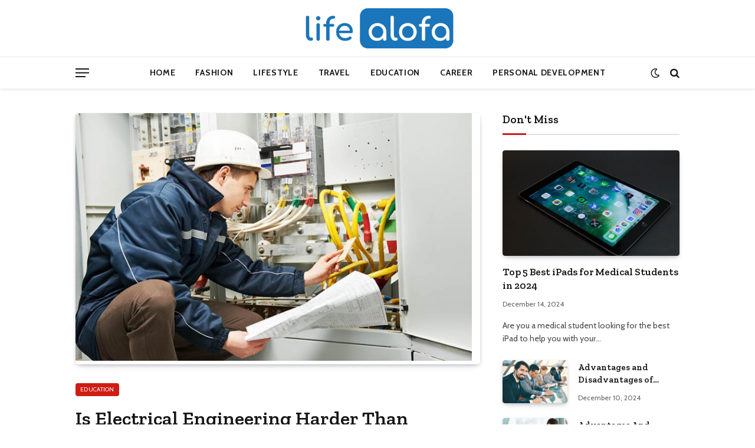

--- FILE ---
content_type: text/html
request_url: https://lifealofa.com/is-electrical-engineering-harder-than-computer-science/
body_size: 47990
content:
<!DOCTYPE html>
<html lang="en-US" prefix="og: https://ogp.me/ns#" class="s-light site-s-light">
<head>
<meta charset="UTF-8"/>
<meta name="viewport" content="width=device-width, initial-scale=1"/>
<style>img:is([sizes="auto" i], [sizes^="auto," i]){contain-intrinsic-size:3000px 1500px}</style>
<title>Is Electrical Engineering Harder Than Computer Science: Is There Any Proof?</title><link rel="preload" as="image" imagesrcset="https://lifealofa.com/wp-content/uploads/2023/01/Is-electrical-engineering-harder-than-computer-science.jpg 800w, https://lifealofa.com/wp-content/uploads/2023/01/Is-electrical-engineering-harder-than-computer-science-300x188.jpg 300w, https://lifealofa.com/wp-content/uploads/2023/01/Is-electrical-engineering-harder-than-computer-science-768x480.jpg 768w" imagesizes="(max-width: 672px) 100vw, 672px"/><link rel="preload" as="font" href="https://lifealofa.com/wp-content/themes/smart-mag/css/icons/fonts/ts-icons.woff2?v3.2" type="font/woff2" crossorigin="anonymous"/>
<meta name="robots" content="follow, index, max-snippet:-1, max-video-preview:-1, max-image-preview:large"/>
<link rel="canonical" href="https://lifealofa.com/is-electrical-engineering-harder-than-computer-science/"/>
<meta property="og:locale" content="en_US"/>
<meta property="og:type" content="article"/>
<meta property="og:title" content="Is Electrical Engineering Harder Than Computer Science: Is There Any Proof?"/>
<meta property="og:description" content="Well, it will not be logical to choose any subject directly and consider it to be harder. The answer to this question will surely depend upon the strength and weaknesses of a particular student. Both fields of study require a large amount of knowledge and expertise in order to successfully complete the degree. However, there"/>
<meta property="og:url" content="https://lifealofa.com/is-electrical-engineering-harder-than-computer-science/"/>
<meta property="og:site_name" content="Life Alofa"/>
<meta property="article:section" content="Education"/>
<meta property="og:image" content="https://lifealofa.com/wp-content/uploads/2023/01/Is-electrical-engineering-harder-than-computer-science.jpg"/>
<meta property="og:image:secure_url" content="https://lifealofa.com/wp-content/uploads/2023/01/Is-electrical-engineering-harder-than-computer-science.jpg"/>
<meta property="og:image:width" content="800"/>
<meta property="og:image:height" content="500"/>
<meta property="og:image:alt" content="is electrical engineering harder than computer science"/>
<meta property="og:image:type" content="image/jpeg"/>
<meta property="article:published_time" content="2024-12-10T10:37:47+00:00"/>
<meta name="twitter:card" content="summary_large_image"/>
<meta name="twitter:title" content="Is Electrical Engineering Harder Than Computer Science: Is There Any Proof?"/>
<meta name="twitter:description" content="Well, it will not be logical to choose any subject directly and consider it to be harder. The answer to this question will surely depend upon the strength and weaknesses of a particular student. Both fields of study require a large amount of knowledge and expertise in order to successfully complete the degree. However, there"/>
<meta name="twitter:image" content="https://lifealofa.com/wp-content/uploads/2023/01/Is-electrical-engineering-harder-than-computer-science.jpg"/>
<meta name="twitter:label1" content="Written by"/>
<meta name="twitter:data1" content="Dr. Robert Hayes"/>
<meta name="twitter:label2" content="Time to read"/>
<meta name="twitter:data2" content="4 minutes"/>
<script type="application/ld+json" class="rank-math-schema-pro">{"@context":"https://schema.org","@graph":[{"@type":["Person","Organization"],"@id":"https://lifealofa.com/#person","name":"Dr. Robert Hayes","logo":{"@type":"ImageObject","@id":"https://lifealofa.com/#logo","url":"https://lifealofa.com/wp-content/uploads/2020/08/Untitled-1-01-e1601222661123.png","contentUrl":"https://lifealofa.com/wp-content/uploads/2020/08/Untitled-1-01-e1601222661123.png","caption":"Life Alofa","inLanguage":"en-US","width":"400","height":"109"},"image":{"@type":"ImageObject","@id":"https://lifealofa.com/#logo","url":"https://lifealofa.com/wp-content/uploads/2020/08/Untitled-1-01-e1601222661123.png","contentUrl":"https://lifealofa.com/wp-content/uploads/2020/08/Untitled-1-01-e1601222661123.png","caption":"Life Alofa","inLanguage":"en-US","width":"400","height":"109"}},{"@type":"WebSite","@id":"https://lifealofa.com/#website","url":"https://lifealofa.com","name":"Life Alofa","publisher":{"@id":"https://lifealofa.com/#person"},"inLanguage":"en-US"},{"@type":"ImageObject","@id":"https://lifealofa.com/wp-content/uploads/2023/01/Is-electrical-engineering-harder-than-computer-science.jpg","url":"https://lifealofa.com/wp-content/uploads/2023/01/Is-electrical-engineering-harder-than-computer-science.jpg","width":"800","height":"500","caption":"is electrical engineering harder than computer science","inLanguage":"en-US"},{"@type":"WebPage","@id":"https://lifealofa.com/is-electrical-engineering-harder-than-computer-science/#webpage","url":"https://lifealofa.com/is-electrical-engineering-harder-than-computer-science/","name":"Is Electrical Engineering Harder Than Computer Science: Is There Any Proof?","datePublished":"2024-12-10T10:37:47+00:00","dateModified":"2024-12-10T10:37:47+00:00","isPartOf":{"@id":"https://lifealofa.com/#website"},"primaryImageOfPage":{"@id":"https://lifealofa.com/wp-content/uploads/2023/01/Is-electrical-engineering-harder-than-computer-science.jpg"},"inLanguage":"en-US"},{"@type":"Person","@id":"https://lifealofa.com/author/raswl/","name":"Dr. Robert Hayes","url":"https://lifealofa.com/author/raswl/","image":{"@type":"ImageObject","@id":"https://secure.gravatar.com/avatar/9a5ca6d84ada3a4426132354b7cdca8555222ccad204da1fc2ce881810674141?s=96&amp;d=mm&amp;r=g","url":"https://secure.gravatar.com/avatar/9a5ca6d84ada3a4426132354b7cdca8555222ccad204da1fc2ce881810674141?s=96&amp;d=mm&amp;r=g","caption":"Dr. Robert Hayes","inLanguage":"en-US"},"sameAs":["https://lifealofa.com"]},{"@type":"BlogPosting","headline":"Is Electrical Engineering Harder Than Computer Science: Is There Any Proof?","keywords":"is electrical engineering harder than computer science","datePublished":"2024-12-10T10:37:47+00:00","dateModified":"2024-12-10T10:37:47+00:00","author":{"@id":"https://lifealofa.com/author/raswl/","name":"Dr. Robert Hayes"},"publisher":{"@id":"https://lifealofa.com/#person"},"description":"Well, it will not be logical to choose any subject directly and consider it to be harder. The answer to this question will surely depend upon the strength and weaknesses of a particular student.","name":"Is Electrical Engineering Harder Than Computer Science: Is There Any Proof?","@id":"https://lifealofa.com/is-electrical-engineering-harder-than-computer-science/#richSnippet","isPartOf":{"@id":"https://lifealofa.com/is-electrical-engineering-harder-than-computer-science/#webpage"},"image":{"@id":"https://lifealofa.com/wp-content/uploads/2023/01/Is-electrical-engineering-harder-than-computer-science.jpg"},"inLanguage":"en-US","mainEntityOfPage":{"@id":"https://lifealofa.com/is-electrical-engineering-harder-than-computer-science/#webpage"}}]}</script>
<link rel='dns-prefetch' href='//www.googletagmanager.com'/>
<link rel='dns-prefetch' href='//stats.wp.com'/>
<link rel='dns-prefetch' href='//fonts.googleapis.com'/>
<link rel="alternate" type="application/rss+xml" title="Life Alofa &raquo; Feed" href="https://lifealofa.com/feed/"/>
<link rel="alternate" type="application/rss+xml" title="Life Alofa &raquo; Comments Feed" href="https://lifealofa.com/comments/feed/"/>
<link rel="alternate" type="application/rss+xml" title="Life Alofa &raquo; Is Electrical Engineering Harder Than Computer Science: Is There Any Proof? Comments Feed" href="https://lifealofa.com/is-electrical-engineering-harder-than-computer-science/feed/"/>
<link rel="stylesheet" type="text/css" href="//lifealofa.com/wp-content/cache/wpfc-minified/d4uzvvmu/3gtz.css" media="all"/>
<style id='classic-theme-styles-inline-css'>.wp-block-button__link{color:#fff;background-color:#32373c;border-radius:9999px;box-shadow:none;text-decoration:none;padding:calc(.667em + 2px) calc(1.333em + 2px);font-size:1.125em}.wp-block-file__button{background:#32373c;color:#fff;text-decoration:none}</style>
<link rel="stylesheet" type="text/css" href="//lifealofa.com/wp-content/cache/wpfc-minified/kzol1hxo/3gtz.css" media="all"/>
<style id='jetpack-sharing-buttons-style-inline-css'>.jetpack-sharing-buttons__services-list{display:flex;flex-direction:row;flex-wrap:wrap;gap:0;list-style-type:none;margin:5px;padding:0}.jetpack-sharing-buttons__services-list.has-small-icon-size{font-size:12px}.jetpack-sharing-buttons__services-list.has-normal-icon-size{font-size:16px}.jetpack-sharing-buttons__services-list.has-large-icon-size{font-size:24px}.jetpack-sharing-buttons__services-list.has-huge-icon-size{font-size:36px}@media print{.jetpack-sharing-buttons__services-list{display:none!important}}.editor-styles-wrapper .wp-block-jetpack-sharing-buttons{gap:0;padding-inline-start:0}ul.jetpack-sharing-buttons__services-list.has-background{padding:1.25em 2.375em}</style>
<style id='global-styles-inline-css'>:root{--wp--preset--aspect-ratio--square:1;--wp--preset--aspect-ratio--4-3:4/3;--wp--preset--aspect-ratio--3-4:3/4;--wp--preset--aspect-ratio--3-2:3/2;--wp--preset--aspect-ratio--2-3:2/3;--wp--preset--aspect-ratio--16-9:16/9;--wp--preset--aspect-ratio--9-16:9/16;--wp--preset--color--black:#000000;--wp--preset--color--cyan-bluish-gray:#abb8c3;--wp--preset--color--white:#ffffff;--wp--preset--color--pale-pink:#f78da7;--wp--preset--color--vivid-red:#cf2e2e;--wp--preset--color--luminous-vivid-orange:#ff6900;--wp--preset--color--luminous-vivid-amber:#fcb900;--wp--preset--color--light-green-cyan:#7bdcb5;--wp--preset--color--vivid-green-cyan:#00d084;--wp--preset--color--pale-cyan-blue:#8ed1fc;--wp--preset--color--vivid-cyan-blue:#0693e3;--wp--preset--color--vivid-purple:#9b51e0;--wp--preset--gradient--vivid-cyan-blue-to-vivid-purple:linear-gradient(135deg,rgba(6,147,227,1) 0%,rgb(155,81,224) 100%);--wp--preset--gradient--light-green-cyan-to-vivid-green-cyan:linear-gradient(135deg,rgb(122,220,180) 0%,rgb(0,208,130) 100%);--wp--preset--gradient--luminous-vivid-amber-to-luminous-vivid-orange:linear-gradient(135deg,rgba(252,185,0,1) 0%,rgba(255,105,0,1) 100%);--wp--preset--gradient--luminous-vivid-orange-to-vivid-red:linear-gradient(135deg,rgba(255,105,0,1) 0%,rgb(207,46,46) 100%);--wp--preset--gradient--very-light-gray-to-cyan-bluish-gray:linear-gradient(135deg,rgb(238,238,238) 0%,rgb(169,184,195) 100%);--wp--preset--gradient--cool-to-warm-spectrum:linear-gradient(135deg,rgb(74,234,220) 0%,rgb(151,120,209) 20%,rgb(207,42,186) 40%,rgb(238,44,130) 60%,rgb(251,105,98) 80%,rgb(254,248,76) 100%);--wp--preset--gradient--blush-light-purple:linear-gradient(135deg,rgb(255,206,236) 0%,rgb(152,150,240) 100%);--wp--preset--gradient--blush-bordeaux:linear-gradient(135deg,rgb(254,205,165) 0%,rgb(254,45,45) 50%,rgb(107,0,62) 100%);--wp--preset--gradient--luminous-dusk:linear-gradient(135deg,rgb(255,203,112) 0%,rgb(199,81,192) 50%,rgb(65,88,208) 100%);--wp--preset--gradient--pale-ocean:linear-gradient(135deg,rgb(255,245,203) 0%,rgb(182,227,212) 50%,rgb(51,167,181) 100%);--wp--preset--gradient--electric-grass:linear-gradient(135deg,rgb(202,248,128) 0%,rgb(113,206,126) 100%);--wp--preset--gradient--midnight:linear-gradient(135deg,rgb(2,3,129) 0%,rgb(40,116,252) 100%);--wp--preset--font-size--small:13px;--wp--preset--font-size--medium:20px;--wp--preset--font-size--large:36px;--wp--preset--font-size--x-large:42px;--wp--preset--spacing--20:0.44rem;--wp--preset--spacing--30:0.67rem;--wp--preset--spacing--40:1rem;--wp--preset--spacing--50:1.5rem;--wp--preset--spacing--60:2.25rem;--wp--preset--spacing--70:3.38rem;--wp--preset--spacing--80:5.06rem;--wp--preset--shadow--natural:6px 6px 9px rgba(0, 0, 0, 0.2);--wp--preset--shadow--deep:12px 12px 50px rgba(0, 0, 0, 0.4);--wp--preset--shadow--sharp:6px 6px 0px rgba(0, 0, 0, 0.2);--wp--preset--shadow--outlined:6px 6px 0px -3px rgba(255, 255, 255, 1), 6px 6px rgba(0, 0, 0, 1);--wp--preset--shadow--crisp:6px 6px 0px rgba(0, 0, 0, 1);}:where(.is-layout-flex){gap:0.5em;}:where(.is-layout-grid){gap:0.5em;}body .is-layout-flex{display:flex;}.is-layout-flex{flex-wrap:wrap;align-items:center;}.is-layout-flex > :is(*, div){margin:0;}body .is-layout-grid{display:grid;}.is-layout-grid > :is(*, div){margin:0;}:where(.wp-block-columns.is-layout-flex){gap:2em;}:where(.wp-block-columns.is-layout-grid){gap:2em;}:where(.wp-block-post-template.is-layout-flex){gap:1.25em;}:where(.wp-block-post-template.is-layout-grid){gap:1.25em;}.has-black-color{color:var(--wp--preset--color--black) !important;}.has-cyan-bluish-gray-color{color:var(--wp--preset--color--cyan-bluish-gray) !important;}.has-white-color{color:var(--wp--preset--color--white) !important;}.has-pale-pink-color{color:var(--wp--preset--color--pale-pink) !important;}.has-vivid-red-color{color:var(--wp--preset--color--vivid-red) !important;}.has-luminous-vivid-orange-color{color:var(--wp--preset--color--luminous-vivid-orange) !important;}.has-luminous-vivid-amber-color{color:var(--wp--preset--color--luminous-vivid-amber) !important;}.has-light-green-cyan-color{color:var(--wp--preset--color--light-green-cyan) !important;}.has-vivid-green-cyan-color{color:var(--wp--preset--color--vivid-green-cyan) !important;}.has-pale-cyan-blue-color{color:var(--wp--preset--color--pale-cyan-blue) !important;}.has-vivid-cyan-blue-color{color:var(--wp--preset--color--vivid-cyan-blue) !important;}.has-vivid-purple-color{color:var(--wp--preset--color--vivid-purple) !important;}.has-black-background-color{background-color:var(--wp--preset--color--black) !important;}.has-cyan-bluish-gray-background-color{background-color:var(--wp--preset--color--cyan-bluish-gray) !important;}.has-white-background-color{background-color:var(--wp--preset--color--white) !important;}.has-pale-pink-background-color{background-color:var(--wp--preset--color--pale-pink) !important;}.has-vivid-red-background-color{background-color:var(--wp--preset--color--vivid-red) !important;}.has-luminous-vivid-orange-background-color{background-color:var(--wp--preset--color--luminous-vivid-orange) !important;}.has-luminous-vivid-amber-background-color{background-color:var(--wp--preset--color--luminous-vivid-amber) !important;}.has-light-green-cyan-background-color{background-color:var(--wp--preset--color--light-green-cyan) !important;}.has-vivid-green-cyan-background-color{background-color:var(--wp--preset--color--vivid-green-cyan) !important;}.has-pale-cyan-blue-background-color{background-color:var(--wp--preset--color--pale-cyan-blue) !important;}.has-vivid-cyan-blue-background-color{background-color:var(--wp--preset--color--vivid-cyan-blue) !important;}.has-vivid-purple-background-color{background-color:var(--wp--preset--color--vivid-purple) !important;}.has-black-border-color{border-color:var(--wp--preset--color--black) !important;}.has-cyan-bluish-gray-border-color{border-color:var(--wp--preset--color--cyan-bluish-gray) !important;}.has-white-border-color{border-color:var(--wp--preset--color--white) !important;}.has-pale-pink-border-color{border-color:var(--wp--preset--color--pale-pink) !important;}.has-vivid-red-border-color{border-color:var(--wp--preset--color--vivid-red) !important;}.has-luminous-vivid-orange-border-color{border-color:var(--wp--preset--color--luminous-vivid-orange) !important;}.has-luminous-vivid-amber-border-color{border-color:var(--wp--preset--color--luminous-vivid-amber) !important;}.has-light-green-cyan-border-color{border-color:var(--wp--preset--color--light-green-cyan) !important;}.has-vivid-green-cyan-border-color{border-color:var(--wp--preset--color--vivid-green-cyan) !important;}.has-pale-cyan-blue-border-color{border-color:var(--wp--preset--color--pale-cyan-blue) !important;}.has-vivid-cyan-blue-border-color{border-color:var(--wp--preset--color--vivid-cyan-blue) !important;}.has-vivid-purple-border-color{border-color:var(--wp--preset--color--vivid-purple) !important;}.has-vivid-cyan-blue-to-vivid-purple-gradient-background{background:var(--wp--preset--gradient--vivid-cyan-blue-to-vivid-purple) !important;}.has-light-green-cyan-to-vivid-green-cyan-gradient-background{background:var(--wp--preset--gradient--light-green-cyan-to-vivid-green-cyan) !important;}.has-luminous-vivid-amber-to-luminous-vivid-orange-gradient-background{background:var(--wp--preset--gradient--luminous-vivid-amber-to-luminous-vivid-orange) !important;}.has-luminous-vivid-orange-to-vivid-red-gradient-background{background:var(--wp--preset--gradient--luminous-vivid-orange-to-vivid-red) !important;}.has-very-light-gray-to-cyan-bluish-gray-gradient-background{background:var(--wp--preset--gradient--very-light-gray-to-cyan-bluish-gray) !important;}.has-cool-to-warm-spectrum-gradient-background{background:var(--wp--preset--gradient--cool-to-warm-spectrum) !important;}.has-blush-light-purple-gradient-background{background:var(--wp--preset--gradient--blush-light-purple) !important;}.has-blush-bordeaux-gradient-background{background:var(--wp--preset--gradient--blush-bordeaux) !important;}.has-luminous-dusk-gradient-background{background:var(--wp--preset--gradient--luminous-dusk) !important;}.has-pale-ocean-gradient-background{background:var(--wp--preset--gradient--pale-ocean) !important;}.has-electric-grass-gradient-background{background:var(--wp--preset--gradient--electric-grass) !important;}.has-midnight-gradient-background{background:var(--wp--preset--gradient--midnight) !important;}.has-small-font-size{font-size:var(--wp--preset--font-size--small) !important;}.has-medium-font-size{font-size:var(--wp--preset--font-size--medium) !important;}.has-large-font-size{font-size:var(--wp--preset--font-size--large) !important;}.has-x-large-font-size{font-size:var(--wp--preset--font-size--x-large) !important;}:where(.wp-block-post-template.is-layout-flex){gap:1.25em;}:where(.wp-block-post-template.is-layout-grid){gap:1.25em;}:where(.wp-block-columns.is-layout-flex){gap:2em;}:where(.wp-block-columns.is-layout-grid){gap:2em;}:root :where(.wp-block-pullquote){font-size:1.5em;line-height:1.6;}</style>
<link rel="stylesheet" type="text/css" href="//lifealofa.com/wp-content/cache/wpfc-minified/pk1ymfg/3gu3.css" media="all"/>
<style id='smartmag-core-inline-css'>:root{--c-main:#d01c14;--c-main-rgb:208,28,20;--text-font:"Cabin", system-ui, -apple-system, "Segoe UI", Arial, sans-serif;--body-font:"Cabin", system-ui, -apple-system, "Segoe UI", Arial, sans-serif;--tertiary-font:"Zilla Slab", system-ui, -apple-system, "Segoe UI", Arial, sans-serif;--title-font:var(--tertiary-font);--h-font:var(--tertiary-font);--main-width:1024px;--c-post-meta:#636363;--p-title-space:11px;--c-excerpts:#474747;--excerpt-size:14px;--post-content-gaps:1.5em;}
.post-title:not(._){font-weight:600;}:root{--sidebar-width:300px;}
.ts-row, .has-el-gap{--sidebar-c-width:calc(var(--sidebar-width) + var(--grid-gutter-h) + var(--sidebar-c-pad));}:root{--sidebar-pad:20px;--sidebar-sep-pad:20px;}
.smart-head-main{--c-shadow:rgba(0,0,0,0.07);}
.smart-head-main .smart-head-mid{--head-h:96px;}
.smart-head-main .smart-head-bot{--head-h:54px;border-top-width:1px;border-top-color:#ededed;}
.s-dark .smart-head-main .smart-head-bot, .smart-head-main .s-dark.smart-head-bot{border-top-color:#2d2d2d;}
.navigation{font-family:var(--body-font);}
.navigation-main .menu > li > a{font-size:14px;font-weight:bold;letter-spacing:0.05em;}
.smart-head-main .spc-social{--spc-social-fs:17px;--spc-social-size:35px;}
.smart-head-main{--search-icon-size:17px;}
.smart-head-main .scheme-switcher{--icons-size:17px;}
.smart-head-main .hamburger-icon{--line-weight:2px;width:23px;--height:15px;}
.smart-head .ts-button1{font-family:var(--body-font);border-radius:4px;height:35px;line-height:35px;}
.upper-footer > .wrap{padding-top:55px;padding-bottom:55px;}
.lower-footer .inner{padding-top:20px;padding-bottom:20px;}
.post-meta{font-family:var(--body-font);}
.post-meta .text-in, .post-meta .post-cat > a{font-size:11px;}
.post-meta .post-cat > a{font-weight:600;letter-spacing:0.1em;}
.s-light .block-wrap.s-dark{--c-post-meta:var(--c-contrast-450);}
.post-meta{--p-meta-sep:"\b7";--p-meta-sep-pad:10px;}
.post-meta .meta-item:before{transform:scale(2);}
.l-post{--media-radius:4px;}
.l-post .excerpt{font-family:var(--body-font);}
.cat-labels .category{font-family:var(--body-font);font-size:10px;font-weight:normal;border-radius:4px;}
.block-head .heading{font-family:var(--tertiary-font);}
.block-head .filters{font-family:var(--tertiary-font);font-size:13.5px;}
.block-head-c .heading{font-size:19px;font-weight:600;text-transform:initial;}
.block-head-c{--line-weight:3px;--border-weight:2px;}
.load-button{font-family:var(--body-font);font-size:12px;padding-top:13px;padding-bottom:13px;width:240px;border-radius:4px;}
.loop-grid .ratio-is-custom{padding-bottom:calc(100% / 1.68);}
.loop-grid-base .post-title{font-size:17px;}
.loop-grid-sm .post-title{font-size:15px;}
.has-nums .l-post{--num-font:var(--body-font);}
.has-nums-a .l-post .post-title:before, .has-nums-b .l-post .content:before{font-size:30px;}
.has-nums:not(.has-nums-c){--num-color:var(--c-main);}
.has-nums-a .l-post .post-title:before, .has-nums-b .l-post .content:before{content:counter(ts-loop) ".";}
.loop-list .post-title{font-size:20px;}
.loop-small .post-title{font-size:15px;}
.single-featured .featured, .the-post-header .featured{border-radius:5px;--media-radius:5px;overflow:hidden;}
.the-post-header .post-meta .post-title{line-height:1.3;letter-spacing:0.0001em;}
.entry-content{font-size:16px;letter-spacing:0.005em;}:where(.entry-content) a{text-decoration:underline;text-underline-offset:4px;text-decoration-thickness:2px;}
.entry-content p{--post-content-gaps:1.2em;}
.post-share-float .service{width:34px;height:34px;margin-bottom:8px;font-size:15px;}
@media(min-width:1200px){ .s-head-modern-a .post-title{font-size:33px;}
}
@media(min-width:941px) and (max-width:1200px){ .ts-row, .has-el-gap{--sidebar-c-width:calc(var(--sidebar-width) + var(--grid-gutter-h) + var(--sidebar-c-pad));}
.navigation-main .menu > li > a{font-size:calc(10px + (14px - 10px) * .7);}
}</style>
<style>.mfp-bg{top:0;left:0;width:100%;height:100%;z-index:1042;overflow:hidden;position:fixed;background:#0b0b0b;opacity:0.8;}
.mfp-wrap{top:0;left:0;width:100%;height:100%;z-index:20000 !important;position:fixed;outline:none !important;-webkit-backface-visibility:hidden;}
.mfp-container{text-align:center;position:absolute;width:100%;height:100%;left:0;top:0;padding:0 8px;box-sizing:border-box;}
.mfp-container:before{content:'';display:inline-block;height:100%;vertical-align:middle;}
.mfp-align-top .mfp-container:before{display:none;}
.mfp-content{position:relative;display:inline-block;vertical-align:middle;margin:0 auto;text-align:left;z-index:1045;}
.mfp-inline-holder .mfp-content, .mfp-ajax-holder .mfp-content{width:100%;cursor:auto;}
.mfp-ajax-cur{cursor:progress;}
.mfp-zoom-out-cur, .mfp-zoom-out-cur .mfp-image-holder .mfp-close{cursor:zoom-out;}
.mfp-zoom{cursor:pointer;cursor:zoom-in;}
.mfp-auto-cursor .mfp-content{cursor:auto;}
.mfp-close, .mfp-arrow, .mfp-preloader, .mfp-counter{user-select:none;}
.mfp-loading.mfp-figure{display:none;}
.mfp-hide{display:none !important;}
.mfp-preloader{color:#ccc;position:absolute;top:50%;width:auto;text-align:center;margin-top:-0.8em;left:8px;right:8px;z-index:1044;}
.mfp-preloader a{color:#ccc;}
.mfp-preloader a:hover{color:#fff;}
.mfp-s-ready .mfp-preloader{display:none;}
.mfp-s-error .mfp-content{display:none;}
button.mfp-close, button.mfp-arrow{overflow:visible;cursor:pointer;background:transparent;border:0;display:block;outline:none;padding:0;z-index:1046;box-shadow:none;}
button::-moz-focus-inner{padding:0;border:0;}
.mfp-close{width:44px;height:44px;line-height:44px;position:absolute;right:0;top:0;text-decoration:none;text-align:center;opacity:0.65;padding:0 0 18px 10px;color:#fff;font-style:normal;font-size:28px;font-family:Arial, Baskerville, monospace;}
.mfp-close:hover, .mfp-close:focus{opacity:1;}
.mfp-close:active{top:1px;}
.mfp-close-btn-in .mfp-close{color:#333;}
.mfp-image-holder .mfp-close, .mfp-iframe-holder .mfp-close{color:#FFF;right:-6px;text-align:right;padding-right:6px;width:100%;}
.mfp-counter{position:absolute;top:0;right:0;color:#ccc;font-size:12px;line-height:18px;white-space:nowrap;}
.mfp-arrow{position:absolute;opacity:0.65;margin:0;top:50%;margin-top:-55px;padding:0;width:90px;height:110px;-webkit-tap-highlight-color:transparent;}
.mfp-arrow:active{margin-top:-54px;}
.mfp-arrow:hover, .mfp-arrow:focus{opacity:1;}
.mfp-arrow:before, .mfp-arrow:after, .mfp-arrow .mfp-b, .mfp-arrow .mfp-a{content:'';display:block;width:0;height:0;position:absolute;left:0;top:0;margin-top:35px;margin-left:35px;border:medium inset transparent;}
.mfp-arrow:after, .mfp-arrow .mfp-a{border-top-width:13px;border-bottom-width:13px;top:8px;}
.mfp-arrow:before, .mfp-arrow .mfp-b{border-top-width:21px;border-bottom-width:21px;opacity:0.7;}
.mfp-arrow-left{left:0;}
.mfp-arrow-left:after, .mfp-arrow-left .mfp-a{border-right:17px solid #FFF;margin-left:31px;}
.mfp-arrow-left:before, .mfp-arrow-left .mfp-b{margin-left:25px;border-right:27px solid #3F3F3F;}
.mfp-arrow-right{right:0;}
.mfp-arrow-right:after, .mfp-arrow-right .mfp-a{border-left:17px solid #FFF;margin-left:39px;}
.mfp-arrow-right:before, .mfp-arrow-right .mfp-b{border-left:27px solid #3F3F3F;}
.mfp-iframe-holder{padding-top:40px;padding-bottom:40px;}
.mfp-iframe-holder .mfp-content{line-height:0;width:100%;max-width:900px;}
.mfp-iframe-holder .mfp-close{top:-40px;}
.mfp-iframe-scaler{width:100%;height:0;overflow:hidden;padding-top:56.25%;}
.mfp-iframe-scaler iframe{position:absolute;display:block;top:0;left:0;width:100%;height:100%;box-shadow:0 0 8px rgba(0, 0, 0, 0.6);background:#000;}
img.mfp-img{width:auto;max-width:100%;height:auto;display:block;line-height:0;-webkit-box-sizing:border-box;-moz-box-sizing:border-box;box-sizing:border-box;padding:40px 0 40px;margin:0 auto;}
.mfp-figure{line-height:0;}
.mfp-figure:after{content:'';position:absolute;left:0;top:40px;bottom:40px;display:block;right:0;width:auto;height:auto;z-index:-1;box-shadow:0 0 8px rgba(0, 0, 0, 0.6);background:#444;}
.mfp-figure small{color:#BDBDBD;display:block;font-size:12px;line-height:14px;}
.mfp-figure figure{margin:0;}
.mfp-bottom-bar{margin-top:-36px;position:absolute;top:100%;left:0;width:100%;cursor:auto;}
.mfp-title{text-align:left;line-height:18px;color:#F3F3F3;word-wrap:break-word;padding-right:36px;}
.mfp-image-holder .mfp-content{max-width:100%;}
.mfp-gallery .mfp-image-holder .mfp-figure{cursor:pointer;}
@media screen and (max-width: 800px) and (orientation: landscape),
screen and (max-height: 300px) { .mfp-img-mobile .mfp-image-holder{padding-left:0;padding-right:0;}
.mfp-img-mobile img.mfp-img{padding:0;}
.mfp-img-mobile .mfp-figure:after{top:0;bottom:0;}
.mfp-img-mobile .mfp-figure small{display:inline;margin-left:5px;}
.mfp-img-mobile .mfp-bottom-bar{background:rgba(0, 0, 0, 0.6);bottom:0;margin:0;top:auto;padding:3px 5px;position:fixed;box-sizing:border-box;}
.mfp-img-mobile .mfp-bottom-bar:empty{padding:0;}
.mfp-img-mobile .mfp-counter{right:5px;top:3px;}
.mfp-img-mobile .mfp-close{top:0;right:0;width:35px;height:35px;line-height:35px;background:rgba(0, 0, 0, 0.6);position:fixed;text-align:center;padding:0;}
}
@media all and (max-width: 900px) {
.mfp-arrow{transform:scale(0.75);}
.mfp-arrow-left{transform-origin:0;}
.mfp-arrow-right{transform-origin:100%;}
.mfp-container{padding-left:6px;padding-right:6px;}
} .mfp-fade.mfp-bg{opacity:0;-webkit-transition:all 0.15s ease-out;-moz-transition:all 0.15s ease-out;transition:all 0.15s ease-out;}
.mfp-fade.mfp-bg.mfp-ready{opacity:0.8;}
.mfp-fade.mfp-bg.mfp-removing{opacity:0;}
.mfp-fade.mfp-removing .mfp-arrow{display:none;}
.mfp-fade.mfp-wrap .mfp-content, .mfp-fade .mfp-arrow{opacity:0;transition:all 0.15s ease-out;}
.mfp-fade.mfp-ready .mfp-arrow{opacity:1}
.mfp-fade.mfp-wrap.mfp-ready .mfp-content{opacity:1;}
.mfp-fade.mfp-wrap.mfp-removing .mfp-content{opacity:0;}
.mfp-preloader{width:30px;height:30px;background-color:#fff;opacity:0.65;margin:0 auto;animation:rotateplane 1.2s infinite ease-in-out;}
@keyframes rotateplane {
0%{transform:perspective(120px) rotateX(0deg) rotateY(0deg);}
50%{transform:perspective(120px) rotateX(-180.1deg) rotateY(0deg);}
100%{transform:perspective(120px) rotateX(-180deg) rotateY(-179.9deg);}
}@font-face{font-family:'ts-icons';src:url(//lifealofa.com/wp-content/themes/smart-mag/css/icons/fonts/ts-icons.woff2?v3.2) format('woff2'), url(//lifealofa.com/wp-content/themes/smart-mag/css/icons/fonts/ts-icons.woff?v3.2) format('woff');font-weight:normal;font-style:normal;font-display:block;}
.tsi{display:inline-block;font:normal normal normal 14px/1 ts-icons;font-size:inherit;text-rendering:auto;-webkit-font-smoothing:antialiased;-moz-osx-font-smoothing:grayscale;}
.tsi-spin{-webkit-animation:tsi-spin 2s infinite linear;animation:tsi-spin 2s infinite linear;}
@-webkit-keyframes tsi-spin { 0%{-webkit-transform:rotate(0deg);transform:rotate(0deg);}
100%{-webkit-transform:rotate(359deg);transform:rotate(359deg);}
}
@keyframes tsi-spin { 0%{-webkit-transform:rotate(0deg);transform:rotate(0deg);}
100%{-webkit-transform:rotate(359deg);transform:rotate(359deg);}
} .tsi-mastodon:before{content:"\e90c";}
.tsi-bluesky:before{content:"\e90e";}
.tsi-threads:before{content:"\e909";}
.tsi-twitter:before{content:"\e90a";}
.tsi-x-twitter:before{content:"\e90a";}
.tsi-discord:before{content:"\e905";}
.tsi-telegram:before{content:"\e903";}
.tsi-tiktok:before{content:"\e904";}
.tsi-moon:before{content:"\e902";}
.tsi-bar-chart-2:before{content:"\e906";}
.tsi-clock:before{content:"\e900";}
.tsi-eye:before{content:"\e907";}
.tsi-info:before{content:"\e90d";}
.tsi-link:before{content:"\e90b";}
.tsi-share1:before{content:"\e908";}
.tsi-bright:before{content:"\e901";}
.tsi-plus:before{content:"\f067";}
.tsi-music:before{content:"\f001";}
.tsi-search:before{content:"\f002";}
.tsi-envelope-o:before{content:"\f003";}
.tsi-heart:before{content:"\f004";}
.tsi-star:before{content:"\f005";}
.tsi-star-o:before{content:"\f006";}
.tsi-close:before{content:"\f00d";}
.tsi-remove:before{content:"\f00d";}
.tsi-times:before{content:"\f00d";}
.tsi-home:before{content:"\f015";}
.tsi-clock-o:before{content:"\f017";}
.tsi-repeat:before{content:"\f01e";}
.tsi-rotate-right:before{content:"\f01e";}
.tsi-image:before{content:"\f03e";}
.tsi-photo:before{content:"\f03e";}
.tsi-picture-o:before{content:"\f03e";}
.tsi-play:before{content:"\f04b";}
.tsi-chevron-left:before{content:"\f053";}
.tsi-mail-forward:before{content:"\f064";}
.tsi-share:before{content:"\f064";}
.tsi-chevron-down:before{content:"\f078";}
.tsi-shopping-cart:before{content:"\f07a";}
.tsi-heart-o:before{content:"\f08a";}
.tsi-facebook:before{content:"\f09a";}
.tsi-facebook-f:before{content:"\f09a";}
.tsi-feed:before{content:"\f09e";}
.tsi-rss:before{content:"\f09e";}
.tsi-bars:before{content:"\f0c9";}
.tsi-navicon:before{content:"\f0c9";}
.tsi-reorder:before{content:"\f0c9";}
.tsi-pinterest:before{content:"\f0d2";}
.tsi-linkedin:before{content:"\f0e1";}
.tsi-comment-o:before{content:"\f0e5";}
.tsi-comments-o:before{content:"\f0e6";}
.tsi-cutlery:before{content:"\f0f5";}
.tsi-angle-double-left:before{content:"\f100";}
.tsi-angle-double-right:before{content:"\f101";}
.tsi-angle-left:before{content:"\f104";}
.tsi-angle-right:before{content:"\f105";}
.tsi-angle-up:before{content:"\f106";}
.tsi-angle-down:before{content:"\f107";}
.tsi-circle-o:before{content:"\f10c";}
.tsi-mail-reply:before{content:"\f112";}
.tsi-reply:before{content:"\f112";}
.tsi-youtube-play:before{content:"\f16a";}
.tsi-instagram:before{content:"\f16d";}
.tsi-flickr:before{content:"\f16e";}
.tsi-tumblr:before{content:"\f173";}
.tsi-long-arrow-left:before{content:"\f177";}
.tsi-long-arrow-right:before{content:"\f178";}
.tsi-dribbble:before{content:"\f17d";}
.tsi-vk:before{content:"\f189";}
.tsi-google:before{content:"\f1a0";}
.tsi-steam:before{content:"\f1b6";}
.tsi-spotify:before{content:"\f1bc";}
.tsi-soundcloud:before{content:"\f1be";}
.tsi-twitch:before{content:"\f1e8";}
.tsi-lastfm:before{content:"\f202";}
.tsi-pinterest-p:before{content:"\f231";}
.tsi-whatsapp:before{content:"\f232";}
.tsi-clone:before{content:"\f24d";}
.tsi-vimeo:before{content:"\f27d";}
.tsi-reddit-alien:before{content:"\f281";}
.tsi-shopping-bag:before{content:"\f290";}
.tsi-snapchat:before{content:"\f2ac";}
.tsi-user-circle-o:before{content:"\f2be";}
.tsi-chevron-right:before{content:"\f054";}
.tsi-hot:before{content:"\e9a9";}</style>
<script data-wpfc-render="false">(function(){let events=["mousemove", "wheel", "scroll", "touchstart", "touchmove"];let fired=false;events.forEach(function(event){window.addEventListener(event, function(){if(fired===false){fired=true;setTimeout(function(){ (function(d,s){var f=d.getElementsByTagName(s)[0];j=d.createElement(s);j.setAttribute('type', 'text/javascript');j.setAttribute('src', 'https://www.googletagmanager.com/gtag/js?id=GT-WKRWSGFK');j.setAttribute('id', 'google_gtagjs-js');f.parentNode.insertBefore(j,f);})(document,'script'); }, 5);}},{once: true});});})();</script>
<link rel="https://api.w.org/" href="https://lifealofa.com/wp-json/"/><link rel="alternate" title="JSON" type="application/json" href="https://lifealofa.com/wp-json/wp/v2/posts/2290"/><link rel="EditURI" type="application/rsd+xml" title="RSD" href="https://lifealofa.com/xmlrpc.php?rsd"/>
<meta name="generator" content="WordPress 6.8.3"/>
<link rel='shortlink' href='https://lifealofa.com/?p=2290'/>
<link rel="alternate" title="oEmbed (JSON)" type="application/json+oembed" href="https://lifealofa.com/wp-json/oembed/1.0/embed?url=https%3A%2F%2Flifealofa.com%2Fis-electrical-engineering-harder-than-computer-science%2F"/>
<link rel="alternate" title="oEmbed (XML)" type="text/xml+oembed" href="https://lifealofa.com/wp-json/oembed/1.0/embed?url=https%3A%2F%2Flifealofa.com%2Fis-electrical-engineering-harder-than-computer-science%2F&#038;format=xml"/>
<meta name="generator" content="Site Kit by Google 1.168.0"/><meta name="p:domain_verify" content="c1d294f88213eeb363022a2f1fbc1237"/>
<style>img#wpstats{display:none}</style>
<meta name="generator" content="Elementor 3.33.0; features: e_font_icon_svg, additional_custom_breakpoints; settings: css_print_method-external, google_font-enabled, font_display-swap">
<style>.e-con.e-parent:nth-of-type(n+4):not(.e-lazyloaded):not(.e-no-lazyload),
.e-con.e-parent:nth-of-type(n+4):not(.e-lazyloaded):not(.e-no-lazyload) *{background-image:none !important;}
@media screen and (max-height: 1024px) {
.e-con.e-parent:nth-of-type(n+3):not(.e-lazyloaded):not(.e-no-lazyload),
.e-con.e-parent:nth-of-type(n+3):not(.e-lazyloaded):not(.e-no-lazyload) *{background-image:none !important;}
}
@media screen and (max-height: 640px) {
.e-con.e-parent:nth-of-type(n+2):not(.e-lazyloaded):not(.e-no-lazyload),
.e-con.e-parent:nth-of-type(n+2):not(.e-lazyloaded):not(.e-no-lazyload) *{background-image:none !important;}
}</style>
<link rel="icon" href="https://lifealofa.com/wp-content/uploads/2023/01/cropped-LF-1-32x32.png" sizes="32x32"/>
<link rel="icon" href="https://lifealofa.com/wp-content/uploads/2023/01/cropped-LF-1-192x192.png" sizes="192x192"/>
<link rel="apple-touch-icon" href="https://lifealofa.com/wp-content/uploads/2023/01/cropped-LF-1-180x180.png"/>
<meta name="msapplication-TileImage" content="https://lifealofa.com/wp-content/uploads/2023/01/cropped-LF-1-270x270.png"/>
<script data-wpfc-render="false">var Wpfcll={s:[],osl:0,scroll:false,i:function(){Wpfcll.ss();window.addEventListener('load',function(){let observer=new MutationObserver(mutationRecords=>{Wpfcll.osl=Wpfcll.s.length;Wpfcll.ss();if(Wpfcll.s.length > Wpfcll.osl){Wpfcll.ls(false);}});observer.observe(document.getElementsByTagName("html")[0],{childList:true,attributes:true,subtree:true,attributeFilter:["src"],attributeOldValue:false,characterDataOldValue:false});Wpfcll.ls(true);});window.addEventListener('scroll',function(){Wpfcll.scroll=true;Wpfcll.ls(false);});window.addEventListener('resize',function(){Wpfcll.scroll=true;Wpfcll.ls(false);});window.addEventListener('click',function(){Wpfcll.scroll=true;Wpfcll.ls(false);});},c:function(e,pageload){var w=document.documentElement.clientHeight || body.clientHeight;var n=0;if(pageload){n=0;}else{n=(w > 800) ? 800:200;n=Wpfcll.scroll ? 800:n;}var er=e.getBoundingClientRect();var t=0;var p=e.parentNode ? e.parentNode:false;if(typeof p.getBoundingClientRect=="undefined"){var pr=false;}else{var pr=p.getBoundingClientRect();}if(er.x==0 && er.y==0){for(var i=0;i < 10;i++){if(p){if(pr.x==0 && pr.y==0){if(p.parentNode){p=p.parentNode;}if(typeof p.getBoundingClientRect=="undefined"){pr=false;}else{pr=p.getBoundingClientRect();}}else{t=pr.top;break;}}};}else{t=er.top;}if(w - t+n > 0){return true;}return false;},r:function(e,pageload){var s=this;var oc,ot;try{oc=e.getAttribute("data-wpfc-original-src");ot=e.getAttribute("data-wpfc-original-srcset");originalsizes=e.getAttribute("data-wpfc-original-sizes");if(s.c(e,pageload)){if(oc || ot){if(e.tagName=="DIV" || e.tagName=="A" || e.tagName=="SPAN"){e.style.backgroundImage="url("+oc+")";e.removeAttribute("data-wpfc-original-src");e.removeAttribute("data-wpfc-original-srcset");e.removeAttribute("onload");}else{if(oc){e.setAttribute('src',oc);}if(ot){e.setAttribute('srcset',ot);}if(originalsizes){e.setAttribute('sizes',originalsizes);}if(e.getAttribute("alt") && e.getAttribute("alt")=="blank"){e.removeAttribute("alt");}e.removeAttribute("data-wpfc-original-src");e.removeAttribute("data-wpfc-original-srcset");e.removeAttribute("data-wpfc-original-sizes");e.removeAttribute("onload");if(e.tagName=="IFRAME"){var y="https://www.youtube.com/embed/";if(navigator.userAgent.match(/\sEdge?\/\d/i)){e.setAttribute('src',e.getAttribute("src").replace(/.+\/templates\/youtube\.html\#/,y));}e.onload=function(){if(typeof window.jQuery !="undefined"){if(jQuery.fn.fitVids){jQuery(e).parent().fitVids({customSelector:"iframe[src]"});}}var s=e.getAttribute("src").match(/templates\/youtube\.html\#(.+)/);if(s){try{var i=e.contentDocument || e.contentWindow;if(i.location.href=="about:blank"){e.setAttribute('src',y+s[1]);}}catch(err){e.setAttribute('src',y+s[1]);}}}}}}else{if(e.tagName=="NOSCRIPT"){if(typeof window.jQuery !="undefined"){if(jQuery(e).attr("data-type")=="wpfc"){e.removeAttribute("data-type");jQuery(e).after(jQuery(e).text());}}}}}}catch(error){console.log(error);console.log("==>",e);}},ss:function(){var i=Array.prototype.slice.call(document.getElementsByTagName("img"));var f=Array.prototype.slice.call(document.getElementsByTagName("iframe"));var d=Array.prototype.slice.call(document.getElementsByTagName("div"));var a=Array.prototype.slice.call(document.getElementsByTagName("a"));var s=Array.prototype.slice.call(document.getElementsByTagName("span"));var n=Array.prototype.slice.call(document.getElementsByTagName("noscript"));this.s=i.concat(f).concat(d).concat(a).concat(s).concat(n);},ls:function(pageload){var s=this;[].forEach.call(s.s,function(e,index){s.r(e,pageload);});}};document.addEventListener('DOMContentLoaded',function(){wpfci();});function wpfci(){Wpfcll.i();}</script>
</head>
<body class="wp-singular post-template-default single single-post postid-2290 single-format-standard wp-custom-logo wp-theme-smart-mag wp-child-theme-smart-mag-child right-sidebar post-layout-modern-below post-cat-33 has-lb has-lb-sm ts-img-hov-fade layout-normal elementor-default elementor-kit-7604">
<div class="main-wrap">
<div class="off-canvas-backdrop"></div><div class="mobile-menu-container off-canvas" id="off-canvas">
<div class="off-canvas-head">
<a href="#" class="close">
<span class="visuallyhidden">Close Menu</span>
<i class="tsi tsi-times"></i>
</a>
<div class="ts-logo"></div></div><div class="off-canvas-content">
<ul class="mobile-menu"></ul>
<div class="off-canvas-widgets">
<div id="smartmag-block-newsletter-2" class="widget ts-block-widget smartmag-widget-newsletter">		
<div class="block">
<div class="block-newsletter">
<div class="spc-newsletter spc-newsletter-b spc-newsletter-center spc-newsletter-sm">
<div class="bg-wrap"></div><div class="inner">
<h3 class="heading">
Subscribe to Updates			</h3>
<div class="base-text message"> <p>Get the latest creative news from FooBar about art, design and business.</p></div><form method="post" action="" class="form fields-style fields-full" target="_blank">
<div class="main-fields"> <p class="field-email"> <input type="email" name="EMAIL" placeholder="Your email address.." required /> </p> <p class="field-submit"> <input type="submit" value="Subscribe" /> </p></div><p class="disclaimer">
<label>
<input type="checkbox" name="privacy" required />
By signing up, you agree to the our terms and our <a href="#">Privacy Policy</a> agreement.							</label>
</p>
</form></div></div></div></div></div><div id="smartmag-block-posts-small-3" class="widget ts-block-widget smartmag-widget-posts-small">		
<div class="block">
<section class="block-wrap block-posts-small block-sc mb-none has-media-shadows" data-id="1">
<div class="widget-title block-head block-head-ac block-head-b"><h5 class="heading">What's Hot</h5></div><div class="block-content">
<div class="loop loop-small loop-small-a loop-sep loop-small-sep grid grid-1 md:grid-1 sm:grid-1 xs:grid-1">
<article class="l-post small-post small-a-post m-pos-left">
<div class="media"></div><div class="content">
<div class="post-meta post-meta-a post-meta-left has-below"><h4 class="is-title post-title"><a href="https://lifealofa.com/how-to-study-for-the-servsafe-manager-exam-ace-it/">How to Study for the ServSafe Manager Exam: Ace It!</a></h4><div class="post-meta-items meta-below"><span class="meta-item date"><span class="date-link"><time class="post-date" datetime="2025-10-01T05:35:14+00:00">October 1, 2025</time></span></span></div></div></div></article>	
<article class="l-post small-post small-a-post m-pos-left">
<div class="media"></div><div class="content">
<div class="post-meta post-meta-a post-meta-left has-below"><h4 class="is-title post-title"><a href="https://lifealofa.com/how-to-study-for-the-lmsw-exam-proven-strategies/">How to Study for the LMSW Exam: Proven Strategies</a></h4><div class="post-meta-items meta-below"><span class="meta-item date"><span class="date-link"><time class="post-date" datetime="2025-10-01T05:34:54+00:00">October 1, 2025</time></span></span></div></div></div></article>	
<article class="l-post small-post small-a-post m-pos-left">
<div class="media"></div><div class="content">
<div class="post-meta post-meta-a post-meta-left has-below"><h4 class="is-title post-title"><a href="https://lifealofa.com/how-to-study-for-the-fe-civil-exam-master-it-fast/">How to Study for the FE Civil Exam: Master It Fast</a></h4><div class="post-meta-items meta-below"><span class="meta-item date"><span class="date-link"><time class="post-date" datetime="2025-10-01T05:34:38+00:00">October 1, 2025</time></span></span></div></div></div></article></div></div></section></div></div></div><div class="spc-social-block spc-social spc-social-b smart-head-social"> <a href="#" class="link service s-facebook" target="_blank" rel="nofollow noopener"> <i class="icon tsi tsi-facebook"></i> <span class="visuallyhidden">Facebook</span> </a> <a href="#" class="link service s-twitter" target="_blank" rel="nofollow noopener"> <i class="icon tsi tsi-twitter"></i> <span class="visuallyhidden">X (Twitter)</span> </a> <a href="#" class="link service s-instagram" target="_blank" rel="nofollow noopener"> <i class="icon tsi tsi-instagram"></i> <span class="visuallyhidden">Instagram</span> </a></div></div></div><div class="smart-head smart-head-b smart-head-main" id="smart-head" data-sticky="auto" data-sticky-type="smart" data-sticky-full>
<div class="smart-head-row smart-head-mid smart-head-row-3 is-light smart-head-row-full">
<div class="inner wrap">
<div class="items items-left empty"></div><div class="items items-center"> <a href="https://lifealofa.com/" title="Life Alofa" rel="home" class="logo-link ts-logo logo-is-image"> <span> <img src="https://lifealofa.com/wp-content/uploads/2020/08/Untitled-1-01-e1601222661123.png" class="logo-image" alt="Life Alofa" width="400" height="109"/> </span> </a></div><div class="items items-right empty"></div></div></div><div class="smart-head-row smart-head-bot smart-head-row-3 is-light has-center-nav smart-head-row-full">
<div class="inner wrap">
<div class="items items-left"> <button class="offcanvas-toggle has-icon" type="button" aria-label="Menu"> <span class="hamburger-icon hamburger-icon-a"> <span class="inner"></span> </span> </button></div><div class="items items-center">
<div class="nav-wrap"> <nav class="navigation navigation-main nav-hov-a"> <ul id="menu-main_menu" class="menu"><li id="menu-item-7851" class="menu-item menu-item-type-custom menu-item-object-custom menu-item-home menu-item-7851"><a href="https://lifealofa.com/">Home</a></li> <li id="menu-item-7848" class="menu-item menu-item-type-taxonomy menu-item-object-category menu-cat-54 menu-item-7848"><a href="https://lifealofa.com/category/fashion/">Fashion</a></li> <li id="menu-item-7849" class="menu-item menu-item-type-taxonomy menu-item-object-category menu-cat-51 menu-item-7849"><a href="https://lifealofa.com/category/lifestyle/">Lifestyle</a></li> <li id="menu-item-7850" class="menu-item menu-item-type-taxonomy menu-item-object-category menu-cat-61 menu-item-7850"><a href="https://lifealofa.com/category/travel/">Travel</a></li> <li id="menu-item-7847" class="menu-item menu-item-type-taxonomy menu-item-object-category current-post-ancestor current-menu-parent current-post-parent menu-cat-33 menu-item-7847"><a href="https://lifealofa.com/category/education/">Education</a></li> <li id="menu-item-7846" class="menu-item menu-item-type-taxonomy menu-item-object-category menu-cat-56 menu-item-7846"><a href="https://lifealofa.com/category/career/">Career</a></li> <li id="menu-item-7852" class="menu-item menu-item-type-taxonomy menu-item-object-category menu-cat-57 menu-item-7852"><a href="https://lifealofa.com/category/personal-development/">Personal Development</a></li> </ul> </nav></div></div><div class="items items-right">
<div class="scheme-switcher has-icon-only"> <a href="#" class="toggle is-icon toggle-dark" title="Switch to Dark Design - easier on eyes."> <i class="icon tsi tsi-moon"></i> </a> <a href="#" class="toggle is-icon toggle-light" title="Switch to Light Design."> <i class="icon tsi tsi-bright"></i> </a></div><a href="#" class="search-icon has-icon-only is-icon" title="Search">
<i class="tsi tsi-search"></i>
</a></div></div></div></div><div class="smart-head smart-head-a smart-head-mobile" id="smart-head-mobile" data-sticky="mid" data-sticky-type="smart" data-sticky-full>
<div class="smart-head-row smart-head-mid smart-head-row-3 is-light smart-head-row-full">
<div class="inner wrap">
<div class="items items-left"> <button class="offcanvas-toggle has-icon" type="button" aria-label="Menu"> <span class="hamburger-icon hamburger-icon-a"> <span class="inner"></span> </span> </button></div><div class="items items-center"> <a href="https://lifealofa.com/" title="Life Alofa" rel="home" class="logo-link ts-logo logo-is-image"> <span> <img src="https://lifealofa.com/wp-content/uploads/2020/08/Untitled-1-01-e1601222661123.png" class="logo-image" alt="Life Alofa" width="400" height="109"/> </span> </a></div><div class="items items-right"> <a href="#" class="search-icon has-icon-only is-icon" title="Search"> <i class="tsi tsi-search"></i> </a></div></div></div></div><div class="main ts-contain cf right-sidebar">
<div class="ts-row has-head-below">
<div class="col-8 main-content s-post-contain">
<div class="the-post-header s-head-modern s-head-modern-a s-head-modern-below">
<div class="post-meta post-meta-a post-meta-left post-meta-single has-below"><div class="post-meta-items meta-above"><span class="meta-item cat-labels"> <a href="https://lifealofa.com/category/education/" class="category term-color-33" rel="category">Education</a> </span></div><h1 class="is-title post-title">Is Electrical Engineering Harder Than Computer Science: Is There Any Proof?</h1><div class="post-meta-items meta-below"><span class="meta-item has-next-icon date"><time class="post-date" datetime="2024-12-10T10:37:47+00:00">December 10, 2024</time></span><span class="has-next-icon meta-item read-time has-icon"><i class="tsi tsi-clock"></i>5 Mins Read</span><span title="5 Article Views" class="meta-item post-views has-icon"><i class="tsi tsi-bar-chart-2"></i>5 <span>Views</span></span></div></div><div class="post-share post-share-b spc-social-colors post-share-b1 show-sm show-xs"> <a href="https://www.facebook.com/sharer.php?u=https%3A%2F%2Flifealofa.com%2Fis-electrical-engineering-harder-than-computer-science%2F" class="cf service s-facebook service-lg" title="Share on Facebook" target="_blank" rel="nofollow noopener"> <i class="tsi tsi-facebook"></i> <span class="label">Facebook</span> </a> <a href="https://twitter.com/intent/tweet?url=https%3A%2F%2Flifealofa.com%2Fis-electrical-engineering-harder-than-computer-science%2F&#038;text=Is%20Electrical%20Engineering%20Harder%20Than%20Computer%20Science%3A%20Is%20There%20Any%20Proof%3F" class="cf service s-twitter service-lg" title="Share on X (Twitter)" target="_blank" rel="nofollow noopener"> <i class="tsi tsi-twitter"></i> <span class="label">Twitter</span> </a> <a href="https://pinterest.com/pin/create/button/?url=https%3A%2F%2Flifealofa.com%2Fis-electrical-engineering-harder-than-computer-science%2F&#038;media=https%3A%2F%2Flifealofa.com%2Fwp-content%2Fuploads%2F2023%2F01%2FIs-electrical-engineering-harder-than-computer-science.jpg&#038;description=Is%20Electrical%20Engineering%20Harder%20Than%20Computer%20Science%3A%20Is%20There%20Any%20Proof%3F" class="cf service s-pinterest service-lg" title="Share on Pinterest" target="_blank" rel="nofollow noopener"> <i class="tsi tsi-pinterest"></i> <span class="label">Pinterest</span> </a> <a href="https://www.linkedin.com/shareArticle?mini=true&#038;url=https%3A%2F%2Flifealofa.com%2Fis-electrical-engineering-harder-than-computer-science%2F" class="cf service s-linkedin service-sm" title="Share on LinkedIn" target="_blank" rel="nofollow noopener"> <i class="tsi tsi-linkedin"></i> <span class="label">LinkedIn</span> </a> <a href="https://www.tumblr.com/share/link?url=https%3A%2F%2Flifealofa.com%2Fis-electrical-engineering-harder-than-computer-science%2F&#038;name=Is%20Electrical%20Engineering%20Harder%20Than%20Computer%20Science%3A%20Is%20There%20Any%20Proof%3F" class="cf service s-tumblr service-sm" title="Share on Tumblr" target="_blank" rel="nofollow noopener"> <i class="tsi tsi-tumblr"></i> <span class="label">Tumblr</span> </a> <a href="mailto:?subject=Is%20Electrical%20Engineering%20Harder%20Than%20Computer%20Science%3A%20Is%20There%20Any%20Proof%3F&#038;body=https%3A%2F%2Flifealofa.com%2Fis-electrical-engineering-harder-than-computer-science%2F" class="cf service s-email service-sm" title="Share via Email" target="_blank" rel="nofollow noopener"> <i class="tsi tsi-envelope-o"></i> <span class="label">Email</span> </a> <a href="#" class="show-more" title="Show More Social Sharing"><i class="tsi tsi-share"></i></a></div></div><div class="single-featured">	
<div class="featured has-media-shadows">
<a href="https://lifealofa.com/wp-content/uploads/2023/01/Is-electrical-engineering-harder-than-computer-science.jpg" class="image-link" title="Is Electrical Engineering Harder Than Computer Science: Is There Any Proof?"><img width="672" height="420" src="https://lifealofa.com/wp-content/uploads/2023/01/Is-electrical-engineering-harder-than-computer-science.jpg" class="attachment-bunyad-main-uc size-bunyad-main-uc no-lazy skip-lazy wp-post-image" alt="is electrical engineering harder than computer science" sizes="(max-width: 672px) 100vw, 672px" title="Is Electrical Engineering Harder Than Computer Science: Is There Any Proof?" decoding="async" srcset="https://lifealofa.com/wp-content/uploads/2023/01/Is-electrical-engineering-harder-than-computer-science.jpg 800w, https://lifealofa.com/wp-content/uploads/2023/01/Is-electrical-engineering-harder-than-computer-science-300x188.jpg 300w, https://lifealofa.com/wp-content/uploads/2023/01/Is-electrical-engineering-harder-than-computer-science-768x480.jpg 768w"/></a>		
<div class="wp-caption-text"> is electrical engineering harder than computer science</div></div></div><div class="the-post s-post-modern-below">
<article id="post-2290" class="post-2290 post type-post status-publish format-standard has-post-thumbnail category-education">
<div class="post-content-wrap has-share-float">
<div class="post-share-float share-float-d is-hidden spc-social-colors spc-social-bg">
<div class="inner">
<span class="share-text">Share</span>
<div class="services"> <a href="https://www.facebook.com/sharer.php?u=https%3A%2F%2Flifealofa.com%2Fis-electrical-engineering-harder-than-computer-science%2F" class="cf service s-facebook" target="_blank" title="Facebook" rel="nofollow noopener"> <i class="tsi tsi-facebook"></i> <span class="label">Facebook</span> </a> <a href="https://twitter.com/intent/tweet?url=https%3A%2F%2Flifealofa.com%2Fis-electrical-engineering-harder-than-computer-science%2F&text=Is%20Electrical%20Engineering%20Harder%20Than%20Computer%20Science%3A%20Is%20There%20Any%20Proof%3F" class="cf service s-twitter" target="_blank" title="Twitter" rel="nofollow noopener"> <i class="tsi tsi-twitter"></i> <span class="label">Twitter</span> </a> <a href="https://www.linkedin.com/shareArticle?mini=true&url=https%3A%2F%2Flifealofa.com%2Fis-electrical-engineering-harder-than-computer-science%2F" class="cf service s-linkedin" target="_blank" title="LinkedIn" rel="nofollow noopener"> <i class="tsi tsi-linkedin"></i> <span class="label">LinkedIn</span> </a> <a href="https://pinterest.com/pin/create/button/?url=https%3A%2F%2Flifealofa.com%2Fis-electrical-engineering-harder-than-computer-science%2F&media=https%3A%2F%2Flifealofa.com%2Fwp-content%2Fuploads%2F2023%2F01%2FIs-electrical-engineering-harder-than-computer-science.jpg&description=Is%20Electrical%20Engineering%20Harder%20Than%20Computer%20Science%3A%20Is%20There%20Any%20Proof%3F" class="cf service s-pinterest" target="_blank" title="Pinterest" rel="nofollow noopener"> <i class="tsi tsi-pinterest-p"></i> <span class="label">Pinterest</span> </a> <a href="https://wa.me/?text=Is%20Electrical%20Engineering%20Harder%20Than%20Computer%20Science%3A%20Is%20There%20Any%20Proof%3F%20https%3A%2F%2Flifealofa.com%2Fis-electrical-engineering-harder-than-computer-science%2F" class="cf service s-whatsapp" target="_blank" title="WhatsApp" rel="nofollow noopener"> <i class="tsi tsi-whatsapp"></i> <span class="label">WhatsApp</span> </a> <a href="mailto:?subject=Is%20Electrical%20Engineering%20Harder%20Than%20Computer%20Science%3A%20Is%20There%20Any%20Proof%3F&body=https%3A%2F%2Flifealofa.com%2Fis-electrical-engineering-harder-than-computer-science%2F" class="cf service s-email" target="_blank" title="Email" rel="nofollow noopener"> <i class="tsi tsi-envelope-o"></i> <span class="label">Email</span> </a></div></div></div><div class="post-content cf entry-content content-spacious">
<p><span style="font-weight: 400;">Well, it will not be logical to choose any subject directly and consider it to be harder. The answer to this question will surely depend upon the strength and weaknesses of a particular student.</span></p>
<p><span style="font-weight: 400;">Both fields of study require a large amount of knowledge and expertise in order to successfully complete the degree. However, there are a few fundamental differences present in both of the subjects that make one subject harder than the other for a particular group of students. </span></p>
<p><span style="font-weight: 400;">In this article, I will explain this topic in detail to help you understand which field of study is harder.</span></p>
<div id="toc_container" class="toc_light_blue no_bullets"><p class="toc_title">Contents</p><ul class="toc_list"><li><a href="#What_Is_Taught_In_Electrical_Engineering"><span class="toc_number toc_depth_1">1</span> What Is Taught In Electrical Engineering</a></li><li><a href="#What_Is_Taught_In_Computer_Science"><span class="toc_number toc_depth_1">2</span> What Is Taught In Computer Science</a></li><li><a href="#Electrical_Engineering_Or_Computer_Science_Which_One_Is_Harder"><span class="toc_number toc_depth_1">3</span> Electrical Engineering Or Computer Science: Which One Is Harder</a></li><li><a href="#Which_Is_Better_Electrical_Engineering_Or_Computer_Science"><span class="toc_number toc_depth_1">4</span> Which Is Better: Electrical Engineering Or Computer Science</a></li><li><a href="#Which_Is_Easier_Electrical_Engineering_Or_Computer_Science"><span class="toc_number toc_depth_1">5</span> Which Is Easier: Electrical Engineering Or Computer Science</a></li><li><a href="#What_Pays_More_Electrical_Engineering_Or_Computer_Science"><span class="toc_number toc_depth_1">6</span> What Pays More: Electrical Engineering Or Computer Science</a></li><li><a href="#Verdict"><span class="toc_number toc_depth_1">7</span> Verdict</a></li></ul></div><h2><span id="What_Is_Taught_In_Electrical_Engineering">What Is Taught In Electrical Engineering</span></h2>
<p><span style="font-weight: 400;">Electrical engineering teaches students how to design, develop, test, and supervise the entire procedure of producing electrical appliances, devices, and everything related to electricity. It focuses on Physics and Mathematics along with components of electricity, electromagnetism, and electronics to process data and send out energy. </span></p>
<p><strong>Good And Bad Sides Of Electrical Engineering</strong></p>
<p><span style="font-weight: 400;">One of the best advantages of pursuing a career in electrical engineering is the high rate of salary. Besides, it will offer outstanding prestigious job opportunities.</span></p>
<p><span style="font-weight: 400;">However, in order to be a skilled electrical engineer, constant learning about up-to-date technology is required. So, endless education requirements can be considered a disadvantage. In addition, safety hazards are one of the major bad sides of electrical engineering.</span></p>
<h2><span id="What_Is_Taught_In_Computer_Science">What Is Taught In Computer Science</span></h2>
<p><span style="font-weight: 400;">Computer science teaches students how to study and evolve computers, networks, databases, software, hardware, and many more. This subject is based on the foundation of engineering, Science, and Mathematics. </span></p>
<p><strong>Good And Bad Sides Of Computer Science</strong></p>
<p><span style="font-weight: 400;">Computer science offers excellent job opportunities. It is possible to get a job in almost every industry if you study this subject. Also, people who study this can earn huge money. </span></p>
<p><span style="font-weight: 400;">However, as technology changes continuously, one can not say that they have completed studying. This is because continuous education is required for new technologies. Also, candidates for this subject are most likely to suffer from eye problems.</span></p>
<p><strong>Read More:</strong> <a href="https://lifealofa.com/why-students-hate-science/" target="_blank" rel="noopener">Why Students Hate Science? Top 12 Reasons</a></p>
<h2><span id="Electrical_Engineering_Or_Computer_Science_Which_One_Is_Harder">Electrical Engineering Or Computer Science: Which One Is Harder</span></h2>
<p><span style="font-weight: 400;">For beginners, computer science might seem to be harder. This is because, at the start,  computer science needs a more thorough study of Mathematics compared to electrical engineering.</span></p>
<p><span style="font-weight: 400;">This is due to the fact that computer science is based on algorithms and programming, whereas, electrical engineering focuses more on solid concepts like electrical components, circuits, and so on. In addition, the presence of programming languages in computer science also makes this subject much more difficult. </span></p>
<p><span style="font-weight: 400;">However, electrical engineering is considered to be more practical. It includes the study of a huge number of electrical components and circuit layouts. And learning about hundreds of electrical elements and circuit layouts along with other hard topics is definitely not an easy task.</span></p>
<p><span style="font-weight: 400;">Also, this field of study requires in-depth math classes, modern technical classes, numerous lab sessions, and a wide variety of topics. All these together make this subject much harder. </span></p>
<p><span style="font-weight: 400;">Nevertheless, to select one subject as harder, you need to look at what you are weak at. For example, if you are weak at mathematics and do not prefer dealing with code, you will surely find computer science harder. </span></p>
<p><span style="font-weight: 400;">On the other hand, if you do not like the physical side of engineering or do not prefer functioning with your hands, you will undoubtedly find electrical engineering harder. </span></p>
<h2><span id="Which_Is_Better_Electrical_Engineering_Or_Computer_Science">Which Is Better: Electrical Engineering Or Computer Science</span></h2>
<p><span style="font-weight: 400;">Although electrical engineering and computer science have their own pros and cons, both fields of study can help you enhance your life both personally and professionally. </span></p>
<p><span style="font-weight: 400;">Though both of them offer excellent job opportunities, computer science is slightly tops at offering greater job opportunities. </span></p>
<p><span style="font-weight: 400;">Nevertheless, if you are a better problem solver who is good at working in a team, then computing is better for you. On the other hand, if you like to deal with conceptual problems along with being good at communication skills, then electrical engineering is better for you.</span></p>
<p><span style="font-weight: 400;">Above all, you need to decide what sort of career you want to build. </span></p>
<p><strong>Read More:</strong> <a href="https://lifealofa.com/why-is-science-so-hard-to-learn/" target="_blank" rel="noopener">Why Is Science So Hard: The Facts Behind That You Must Know!</a></p>
<h2><span id="Which_Is_Easier_Electrical_Engineering_Or_Computer_Science">Which Is Easier: Electrical Engineering Or Computer Science</span></h2>
<p><span style="font-weight: 400;">Computer science is broadly known to be one of the simpler STEM majors. In fact, majorities acknowledge that it is even simpler than physics in many cases. </span></p>
<p><span style="font-weight: 400;">On the other hand, electrical engineering is considered to be one of the toughest engineering degrees as it includes many complex courses. </span></p>
<h2><span id="What_Pays_More_Electrical_Engineering_Or_Computer_Science">What Pays More: Electrical Engineering Or Computer Science</span></h2>
<p><span style="font-weight: 400;">Even though both careers provide great salaries, on average, computer science offers a somewhat higher salary than electrical engineering. </span></p>
<h2><span id="Verdict">Verdict</span></h2>
<p><span style="font-weight: 400;">According to most sources, electrical engineering is harder than computer science. But there are also many people who claim the opposite. This is because it depends from person to person. </span></p>
<p><span style="font-weight: 400;">However, no one can deny the fact that both fields of study are very difficult to study. So rather than focusing on which one is harder, it is better to realize what type of career you want to pursue and what you are good at. </span></p></div></div></article>
<div class="author-box">
<section class="author-info">
<img onload="Wpfcll.r(this,true);" src="https://lifealofa.com/wp-content/plugins/wp-fastest-cache-premium/pro/images/blank.gif" alt="blank" data-wpfc-original-src='https://secure.gravatar.com/avatar/9a5ca6d84ada3a4426132354b7cdca8555222ccad204da1fc2ce881810674141?s=95&#038;d=mm&#038;r=g' data-wpfc-original-srcset='https://secure.gravatar.com/avatar/9a5ca6d84ada3a4426132354b7cdca8555222ccad204da1fc2ce881810674141?s=190&#038;d=mm&#038;r=g 2x' class='avatar avatar-95 photo' height='95' width='95' decoding='async'/>	
<div class="description"> <a href="https://lifealofa.com/author/raswl/" title="Posts by Dr. Robert Hayes" rel="author">Dr. Robert Hayes</a> <ul class="social-icons"> <li> <a href="https://lifealofa.com" class="icon tsi tsi-home" title="Website"> <span class="visuallyhidden">Website</span></a> </li> </ul> <p class="bio">Hi, I’m Dr. Robert Hayes, the creator of Lifealofa.com. I’m passionate about making education, career growth, and study strategies accessible to everyone. Through my writing, I share simple, practical tips that help students and professionals learn more effectively, prepare for exams, and make smarter choices for their future. My goal is to inspire growth and lifelong learning in a way that feels achievable and meaningful.</p></div></section></div><section class="related-posts">
<div class="block-head block-head-ac block-head-a block-head-a1 is-left"> <h4 class="heading">Related <span class="color">Posts</span></h4></div><section class="block-wrap block-grid cols-gap-sm mb-none has-media-shadows" data-id="1">
<div class="block-content">
<div class="loop loop-grid loop-grid-sm grid grid-3 md:grid-2 xs:grid-1">
<article class="l-post grid-post grid-sm-post">
<div class="media"> <a href="https://lifealofa.com/best-laptop-for-civil-engineering-students/" class="image-link media-ratio ratio-is-custom" title="5 Best Laptop for Civil Engineering Students: Top Picks, Buying Guide"><span data-bgsrc="https://lifealofa.com/wp-content/uploads/2024/01/Best-laptop-for-civil-engineering-students.jpg" class="img bg-cover wp-post-image attachment-large size-large lazyload" data-bgset="https://lifealofa.com/wp-content/uploads/2024/01/Best-laptop-for-civil-engineering-students.jpg 750w, https://lifealofa.com/wp-content/uploads/2024/01/Best-laptop-for-civil-engineering-students-300x180.jpg 300w" data-sizes="(max-width: 322px) 100vw, 322px" role="img" aria-label="best laptop for civil engineering students"></span></a></div><div class="content">
<div class="post-meta post-meta-a has-below"><h4 class="is-title post-title"><a href="https://lifealofa.com/best-laptop-for-civil-engineering-students/">5 Best Laptop for Civil Engineering Students: Top Picks, Buying Guide</a></h4><div class="post-meta-items meta-below"><span class="meta-item date"><span class="date-link"><time class="post-date" datetime="2025-01-09T04:27:54+00:00">January 9, 2025</time></span></span></div></div></div></article>					
<article class="l-post grid-post grid-sm-post">
<div class="media"> <a href="https://lifealofa.com/best-laptop-for-electrical-engineering-students/" class="image-link media-ratio ratio-is-custom" title="5 Best Laptop for Electrical Engineering Students: Power and Performance Essentials"><span data-bgsrc="https://lifealofa.com/wp-content/uploads/2024/01/best-laptop-for-electrical-engineering-students.jpg" class="img bg-cover wp-post-image attachment-large size-large lazyload" data-bgset="https://lifealofa.com/wp-content/uploads/2024/01/best-laptop-for-electrical-engineering-students.jpg 750w, https://lifealofa.com/wp-content/uploads/2024/01/best-laptop-for-electrical-engineering-students-300x180.jpg 300w" data-sizes="(max-width: 322px) 100vw, 322px" role="img" aria-label="best laptop for electrical engineering students"></span></a></div><div class="content">
<div class="post-meta post-meta-a has-below"><h4 class="is-title post-title"><a href="https://lifealofa.com/best-laptop-for-electrical-engineering-students/">5 Best Laptop for Electrical Engineering Students: Power and Performance Essentials</a></h4><div class="post-meta-items meta-below"><span class="meta-item date"><span class="date-link"><time class="post-date" datetime="2025-01-09T03:11:54+00:00">January 9, 2025</time></span></span></div></div></div></article>					
<article class="l-post grid-post grid-sm-post">
<div class="media"> <a href="https://lifealofa.com/is-criminal-justice-hard/" class="image-link media-ratio ratio-is-custom" title="Is Criminal Justice Hard: Is It Truly Challenging? Explained!"><span data-bgsrc="https://lifealofa.com/wp-content/uploads/2024/01/Is-Criminal-Justice-Hard.jpg" class="img bg-cover wp-post-image attachment-large size-large lazyload" data-bgset="https://lifealofa.com/wp-content/uploads/2024/01/Is-Criminal-Justice-Hard.jpg 750w, https://lifealofa.com/wp-content/uploads/2024/01/Is-Criminal-Justice-Hard-300x180.jpg 300w" data-sizes="(max-width: 322px) 100vw, 322px" role="img" aria-label="Is Criminal Justice Hard"></span></a></div><div class="content">
<div class="post-meta post-meta-a has-below"><h4 class="is-title post-title"><a href="https://lifealofa.com/is-criminal-justice-hard/">Is Criminal Justice Hard: Is It Truly Challenging? Explained!</a></h4><div class="post-meta-items meta-below"><span class="meta-item date"><span class="date-link"><time class="post-date" datetime="2025-01-07T11:40:54+00:00">January 7, 2025</time></span></span></div></div></div></article></div></div></section>
</section>			
<div class="comments">
<div id="comments">
<div class="comments-area">
<div id="respond" class="comment-respond">
<div id="reply-title" class="h-tag comment-reply-title"><span class="heading">Leave A Reply</span> <small><a rel="nofollow" id="cancel-comment-reply-link" href="/is-electrical-engineering-harder-than-computer-science/#respond" style="display:none;">Cancel Reply</a></small></div><form action="https://lifealofa.com/wp-comments-post.php" method="post" id="commentform" class="comment-form">
<p>
<textarea name="comment" id="comment" cols="45" rows="8" aria-required="true" placeholder="Your Comment"  maxlength="65525" required="required"></textarea>
</p><p class="form-field comment-form-author"><input id="author" name="author" type="text" placeholder="Name *" value="" size="30" maxlength="245" required='required' /></p>
<p class="form-field comment-form-email"><input id="email" name="email" type="email" placeholder="Email *" value="" size="30" maxlength="100" required='required' /></p>
<p class="form-field comment-form-url"><input id="url" name="url" type="text" inputmode="url" placeholder="Website" value="" size="30" maxlength="200" /></p>
<p class="comment-form-cookies-consent">
<input id="wp-comment-cookies-consent" name="wp-comment-cookies-consent" type="checkbox" value="yes" />
<label for="wp-comment-cookies-consent">Save my name, email, and website in this browser for the next time I comment.
</label>
</p>
<p class="form-submit"><input name="submit" type="submit" id="comment-submit" class="submit" value="Post Comment" /> <input type='hidden' name='comment_post_ID' value='2290' id='comment_post_ID' />
<input type='hidden' name='comment_parent' id='comment_parent' value='0' />
</p><p style="display: none;"><input type="hidden" id="akismet_comment_nonce" name="akismet_comment_nonce" value="e0e2cdb5fd" /></p><p style="display: none !important;" class="akismet-fields-container" data-prefix="ak_"><label>&#916;<textarea name="ak_hp_textarea" cols="45" rows="8" maxlength="100"></textarea></label><input type="hidden" id="ak_js_1" name="ak_js" value="100"/></p></form></div></div></div></div></div></div><aside class="col-4 main-sidebar has-sep" data-sticky="1">
<div class="inner theiaStickySidebar">
<div id="smartmag-block-highlights-1" class="widget ts-block-widget smartmag-widget-highlights">		
<div class="block">
<section class="block-wrap block-highlights block-sc mb-none has-media-shadows" data-id="3" data-is-mixed="1">
<div class="widget-title block-head block-head-ac block-head block-head-ac block-head-c is-left has-style"><h5 class="heading">Don't Miss</h5></div><div class="block-content">
<div class="loops-mixed">
<div class="loop loop-grid loop-grid-base grid grid-1 md:grid-1 xs:grid-1">
<article class="l-post grid-post grid-base-post">
<div class="media"> <a href="https://lifealofa.com/best-ipad-for-medical-students/" class="image-link media-ratio ratio-is-custom" title="Top 5 Best iPads for Medical Students in 2024"><span data-bgsrc="https://lifealofa.com/wp-content/uploads/2023/03/Best-ipad-for-medical-students.jpg" class="img bg-cover wp-post-image attachment-large size-large lazyload" data-bgset="https://lifealofa.com/wp-content/uploads/2023/03/Best-ipad-for-medical-students.jpg 700w, https://lifealofa.com/wp-content/uploads/2023/03/Best-ipad-for-medical-students-300x193.jpg 300w" data-sizes="(max-width: 322px) 100vw, 322px" role="img" aria-label="best ipad for medical students"></span></a></div><div class="content">
<div class="post-meta post-meta-a has-below"><h2 class="is-title post-title limit-lines l-lines-2"><a href="https://lifealofa.com/best-ipad-for-medical-students/">Top 5 Best iPads for Medical Students in 2024</a></h2><div class="post-meta-items meta-below"><span class="meta-item date"><span class="date-link"><time class="post-date" datetime="2024-12-14T03:19:19+00:00">December 14, 2024</time></span></span></div></div><div class="excerpt"> <p>Are you a medical student looking for the best iPad to help you with your&hellip;</p></div></div></article></div><div class="loop loop-small loop-small-a grid grid-1 md:grid-1 sm:grid-1 xs:grid-1">
<article class="l-post small-post small-a-post m-pos-left">
<div class="media"> <a href="https://lifealofa.com/advantages-and-disadvantages-of-formal-education/" class="image-link media-ratio ratio-3-2" title="Advantages and Disadvantages of Formal Education: A Comprehensive Guide"><span data-bgsrc="https://lifealofa.com/wp-content/uploads/2023/01/Advantages-and-disadvantages-of-formal-education-300x188.jpg" class="img bg-cover wp-post-image attachment-medium size-medium lazyload" data-bgset="https://lifealofa.com/wp-content/uploads/2023/01/Advantages-and-disadvantages-of-formal-education-300x188.jpg 300w, https://lifealofa.com/wp-content/uploads/2023/01/Advantages-and-disadvantages-of-formal-education-768x480.jpg 768w, https://lifealofa.com/wp-content/uploads/2023/01/Advantages-and-disadvantages-of-formal-education.jpg 800w" data-sizes="(max-width: 94px) 100vw, 94px" role="img" aria-label="disadvantages of formal education"></span></a></div><div class="content">
<div class="post-meta post-meta-a post-meta-left has-below"><h4 class="is-title post-title limit-lines l-lines-2"><a href="https://lifealofa.com/advantages-and-disadvantages-of-formal-education/">Advantages and Disadvantages of Formal Education: A Comprehensive Guide</a></h4><div class="post-meta-items meta-below"><span class="meta-item date"><span class="date-link"><time class="post-date" datetime="2024-12-10T12:10:22+00:00">December 10, 2024</time></span></span></div></div></div></article>	
<article class="l-post small-post small-a-post m-pos-left">
<div class="media"> <a href="https://lifealofa.com/advantages-and-disadvantages-of-studying-at-home/" class="image-link media-ratio ratio-3-2" title="Advantages And Disadvantages Of Studying At Home: Some Secret Facts"><span data-bgsrc="https://lifealofa.com/wp-content/uploads/2023/02/advantages-and-disadvantages-of-studying-at-home-300x193.jpg" class="img bg-cover wp-post-image attachment-medium size-medium lazyload" data-bgset="https://lifealofa.com/wp-content/uploads/2023/02/advantages-and-disadvantages-of-studying-at-home-300x193.jpg 300w, https://lifealofa.com/wp-content/uploads/2023/02/advantages-and-disadvantages-of-studying-at-home.jpg 700w" data-sizes="(max-width: 94px) 100vw, 94px" role="img" aria-label="advantages and disadvantages of studying at home"></span></a></div><div class="content">
<div class="post-meta post-meta-a post-meta-left has-below"><h4 class="is-title post-title limit-lines l-lines-2"><a href="https://lifealofa.com/advantages-and-disadvantages-of-studying-at-home/">Advantages And Disadvantages Of Studying At Home: Some Secret Facts</a></h4><div class="post-meta-items meta-below"><span class="meta-item date"><span class="date-link"><time class="post-date" datetime="2024-12-12T12:39:21+00:00">December 12, 2024</time></span></span></div></div></div></article></div></div></div></section></div></div><div id="categories-6" class="widget widget_categories"><div class="widget-title block-head block-head-ac block-head block-head-ac block-head-c is-left has-style"><h5 class="heading">Categories</h5></div><ul>
<li class="cat-item cat-item-56"><a href="https://lifealofa.com/category/career/">Career</a> (100) </li>
<li class="cat-item cat-item-33"><a href="https://lifealofa.com/category/education/">Education</a> (89) </li>
<li class="cat-item cat-item-150"><a href="https://lifealofa.com/category/exam-study-strategies-preparation/">Exam Study Strategies &amp; Preparation</a> (205) </li>
<li class="cat-item cat-item-54"><a href="https://lifealofa.com/category/fashion/">Fashion</a> (43) </li>
<li class="cat-item cat-item-51"><a href="https://lifealofa.com/category/lifestyle/">Lifestyle</a> (137) </li>
<li class="cat-item cat-item-57"><a href="https://lifealofa.com/category/personal-development/">Personal Development</a> (182) </li>
<li class="cat-item cat-item-60"><a href="https://lifealofa.com/category/personal-development/problem-solving/">Problem Solving</a> (30) </li>
<li class="cat-item cat-item-64"><a href="https://lifealofa.com/category/travel/solo-female-travel/">Solo Female Travel</a> (226) </li>
<li class="cat-item cat-item-59"><a href="https://lifealofa.com/category/personal-development/time-management/">Time Management</a> (35) </li>
<li class="cat-item cat-item-61"><a href="https://lifealofa.com/category/travel/">Travel</a> (250) </li>
</ul></div><div id="smartmag-block-posts-small-2" class="widget ts-block-widget smartmag-widget-posts-small">		
<div class="block">
<section class="block-wrap block-posts-small block-sc mb-none has-media-shadows" data-id="6">
<div class="widget-title block-head block-head-ac block-head block-head-ac block-head-c is-left has-style"><h5 class="heading">Latest Posts</h5></div><div class="block-content">
<div class="loop loop-small loop-small-a grid grid-1 md:grid-1 sm:grid-1 xs:grid-1">
<article class="l-post small-post small-a-post m-pos-left">
<div class="media"></div><div class="content">
<div class="post-meta post-meta-a post-meta-left has-below"><h4 class="is-title post-title limit-lines l-lines-2"><a href="https://lifealofa.com/how-to-study-for-the-servsafe-manager-exam-ace-it/">How to Study for the ServSafe Manager Exam: Ace It!</a></h4><div class="post-meta-items meta-below"><span class="meta-item has-next-icon date"><span class="date-link"><time class="post-date" datetime="2025-10-01T05:35:14+00:00">October 1, 2025</time></span></span><span title="3 Article Views" class="meta-item post-views has-icon"><i class="tsi tsi-bar-chart-2"></i>3 <span>Views</span></span></div></div></div></article>	
<article class="l-post small-post small-a-post m-pos-left">
<div class="media"></div><div class="content">
<div class="post-meta post-meta-a post-meta-left has-below"><h4 class="is-title post-title limit-lines l-lines-2"><a href="https://lifealofa.com/how-to-study-for-the-lmsw-exam-proven-strategies/">How to Study for the LMSW Exam: Proven Strategies</a></h4><div class="post-meta-items meta-below"><span class="meta-item has-next-icon date"><span class="date-link"><time class="post-date" datetime="2025-10-01T05:34:54+00:00">October 1, 2025</time></span></span><span title="2 Article Views" class="meta-item post-views has-icon"><i class="tsi tsi-bar-chart-2"></i>2 <span>Views</span></span></div></div></div></article>	
<article class="l-post small-post small-a-post m-pos-left">
<div class="media"></div><div class="content">
<div class="post-meta post-meta-a post-meta-left has-below"><h4 class="is-title post-title limit-lines l-lines-2"><a href="https://lifealofa.com/how-to-study-for-the-fe-civil-exam-master-it-fast/">How to Study for the FE Civil Exam: Master It Fast</a></h4><div class="post-meta-items meta-below"><span class="meta-item has-next-icon date"><span class="date-link"><time class="post-date" datetime="2025-10-01T05:34:38+00:00">October 1, 2025</time></span></span><span title="3 Article Views" class="meta-item post-views has-icon"><i class="tsi tsi-bar-chart-2"></i>3 <span>Views</span></span></div></div></div></article>	
<article class="l-post small-post small-a-post m-pos-left">
<div class="media"></div><div class="content">
<div class="post-meta post-meta-a post-meta-left has-below"><h4 class="is-title post-title limit-lines l-lines-2"><a href="https://lifealofa.com/how-to-study-for-the-bar-exam-on-your-own-master-it-4/">How to Study for the Bar Exam on Your Own: Master It!</a></h4><div class="post-meta-items meta-below"><span class="meta-item has-next-icon date"><span class="date-link"><time class="post-date" datetime="2025-10-01T05:34:23+00:00">October 1, 2025</time></span></span><span title="3 Article Views" class="meta-item post-views has-icon"><i class="tsi tsi-bar-chart-2"></i>3 <span>Views</span></span></div></div></div></article></div></div></section></div></div></div></aside></div></div><footer class="main-footer cols-gap-lg footer-classic">
<div class="upper-footer classic-footer-upper">
<div class="ts-contain wrap">
<div class="widgets row cf">
<div class="widget col-4 widget-about">		
<div class="widget-title block-head block-head-ac block-head block-head-ac block-head-h is-left has-style"><h5 class="heading">About Us</h5></div><div class="inner">
<div class="image-logo"> <img onload="Wpfcll.r(this,true);" src="https://lifealofa.com/wp-content/plugins/wp-fastest-cache-premium/pro/images/blank.gif" data-wpfc-original-src="https://lifealofa.com/wp-content/uploads/2020/08/Untitled-1-01-e1601222661123.png" width="400" height="109" alt="About Us"/></div><div class="base-text about-text"><p>Welcome to Life Alofa! At lifealofa.com, we strive to inspire, educate, and empower our readers with content that adds value to their everyday lives. Whether you’re looking for the latest in fashion, tips to enhance your lifestyle, travel inspiration, educational resources, career advice, or personal development strategies, we’ve got you covered.</p></div></div></div><div class="widget col-4 ts-block-widget smartmag-widget-posts-small">		
<div class="block">
<section class="block-wrap block-posts-small block-sc mb-none has-media-shadows" data-id="7">
<div class="widget-title block-head block-head-ac block-head block-head-ac block-head-h is-left has-style"><h5 class="heading">Our Picks</h5></div><div class="block-content">
<div class="loop loop-small loop-small-a loop-sep loop-small-sep grid grid-1 md:grid-1 sm:grid-1 xs:grid-1">
<article class="l-post small-post small-a-post m-pos-left">
<div class="media"></div><div class="content">
<div class="post-meta post-meta-a post-meta-left has-below"><h4 class="is-title post-title limit-lines l-lines-2"><a href="https://lifealofa.com/how-to-study-for-the-servsafe-manager-exam-ace-it/">How to Study for the ServSafe Manager Exam: Ace It!</a></h4><div class="post-meta-items meta-below"><span class="meta-item date"><span class="date-link"><time class="post-date" datetime="2025-10-01T05:35:14+00:00">October 1, 2025</time></span></span></div></div></div></article>	
<article class="l-post small-post small-a-post m-pos-left">
<div class="media"></div><div class="content">
<div class="post-meta post-meta-a post-meta-left has-below"><h4 class="is-title post-title limit-lines l-lines-2"><a href="https://lifealofa.com/how-to-study-for-the-lmsw-exam-proven-strategies/">How to Study for the LMSW Exam: Proven Strategies</a></h4><div class="post-meta-items meta-below"><span class="meta-item date"><span class="date-link"><time class="post-date" datetime="2025-10-01T05:34:54+00:00">October 1, 2025</time></span></span></div></div></div></article>	
<article class="l-post small-post small-a-post m-pos-left">
<div class="media"></div><div class="content">
<div class="post-meta post-meta-a post-meta-left has-below"><h4 class="is-title post-title limit-lines l-lines-2"><a href="https://lifealofa.com/how-to-study-for-the-fe-civil-exam-master-it-fast/">How to Study for the FE Civil Exam: Master It Fast</a></h4><div class="post-meta-items meta-below"><span class="meta-item date"><span class="date-link"><time class="post-date" datetime="2025-10-01T05:34:38+00:00">October 1, 2025</time></span></span></div></div></div></article></div></div></section></div></div><div class="widget col-4 ts-block-widget smartmag-widget-posts-small">		
<div class="block">
<section class="block-wrap block-posts-small block-sc mb-none has-media-shadows" data-id="8">
<div class="widget-title block-head block-head-ac block-head block-head-ac block-head-h is-left has-style"><h5 class="heading">Most Popular</h5></div><div class="block-content">
<div class="loop loop-small loop-small-a loop-sep loop-small-sep grid grid-1 md:grid-1 sm:grid-1 xs:grid-1">
<article class="l-post small-post small-a-post m-pos-left">
<div class="media"> <a href="https://lifealofa.com/types-of-lifestyle/" class="image-link media-ratio ratio-3-2" title="10 Lifestyle Types That Will Inspire You to Live Your Best Life."><span data-bgsrc="https://lifealofa.com/wp-content/uploads/2020/09/Types-of-lifestyle-300x180.jpg" class="img bg-cover wp-post-image attachment-medium size-medium lazyload" data-bgset="https://lifealofa.com/wp-content/uploads/2020/09/Types-of-lifestyle-300x180.jpg 300w, https://lifealofa.com/wp-content/uploads/2020/09/Types-of-lifestyle.jpg 700w" data-sizes="(max-width: 94px) 100vw, 94px" role="img" aria-label="Types of lifestyle"></span></a></div><div class="content">
<div class="post-meta post-meta-a post-meta-left has-below"><h4 class="is-title post-title limit-lines l-lines-2"><a href="https://lifealofa.com/types-of-lifestyle/">10 Lifestyle Types That Will Inspire You to Live Your Best Life.</a></h4><div class="post-meta-items meta-below"><span class="meta-item has-next-icon date"><span class="date-link"><time class="post-date" datetime="2024-12-08T20:36:43+00:00">December 8, 2024</time></span></span><span title="120 Article Views" class="meta-item post-views has-icon"><i class="tsi tsi-bar-chart-2"></i>120 <span>Views</span></span></div></div></div></article>	
<article class="l-post small-post small-a-post m-pos-left">
<div class="media"> <a href="https://lifealofa.com/why-are-on-cloud-shoes-so-expensive/" class="image-link media-ratio ratio-3-2" title="Why Are On Cloud Shoes So Expensive: The Reasons Explored"><span data-bgsrc="https://lifealofa.com/wp-content/uploads/2024/01/Why-Are-On-Cloud-Shoes-So-Expensive-300x180.webp" class="img bg-cover wp-post-image attachment-medium size-medium lazyload" data-bgset="https://lifealofa.com/wp-content/uploads/2024/01/Why-Are-On-Cloud-Shoes-So-Expensive-300x180.webp 300w, https://lifealofa.com/wp-content/uploads/2024/01/Why-Are-On-Cloud-Shoes-So-Expensive.webp 750w" data-sizes="(max-width: 94px) 100vw, 94px" role="img" aria-label="Why Are On Cloud Shoes So Expensive"></span></a></div><div class="content">
<div class="post-meta post-meta-a post-meta-left has-below"><h4 class="is-title post-title limit-lines l-lines-2"><a href="https://lifealofa.com/why-are-on-cloud-shoes-so-expensive/">Why Are On Cloud Shoes So Expensive: The Reasons Explored</a></h4><div class="post-meta-items meta-below"><span class="meta-item has-next-icon date"><span class="date-link"><time class="post-date" datetime="2025-01-08T16:55:34+00:00">January 8, 2025</time></span></span><span title="118 Article Views" class="meta-item post-views has-icon"><i class="tsi tsi-bar-chart-2"></i>118 <span>Views</span></span></div></div></div></article>	
<article class="l-post small-post small-a-post m-pos-left">
<div class="media"> <a href="https://lifealofa.com/best-ipad-for-medical-students/" class="image-link media-ratio ratio-3-2" title="Top 5 Best iPads for Medical Students in 2024"><span data-bgsrc="https://lifealofa.com/wp-content/uploads/2023/03/Best-ipad-for-medical-students-300x193.jpg" class="img bg-cover wp-post-image attachment-medium size-medium lazyload" data-bgset="https://lifealofa.com/wp-content/uploads/2023/03/Best-ipad-for-medical-students-300x193.jpg 300w, https://lifealofa.com/wp-content/uploads/2023/03/Best-ipad-for-medical-students.jpg 700w" data-sizes="(max-width: 94px) 100vw, 94px" role="img" aria-label="best ipad for medical students"></span></a></div><div class="content">
<div class="post-meta post-meta-a post-meta-left has-below"><h4 class="is-title post-title limit-lines l-lines-2"><a href="https://lifealofa.com/best-ipad-for-medical-students/">Top 5 Best iPads for Medical Students in 2024</a></h4><div class="post-meta-items meta-below"><span class="meta-item has-next-icon date"><span class="date-link"><time class="post-date" datetime="2024-12-14T03:19:19+00:00">December 14, 2024</time></span></span><span title="63 Article Views" class="meta-item post-views has-icon"><i class="tsi tsi-bar-chart-2"></i>63 <span>Views</span></span></div></div></div></article></div></div></section></div></div></div></div></div><div class="lower-footer classic-footer-lower">
<div class="ts-contain wrap">
<div class="inner">
<div class="copyright"> Copyright © 2025 Lifealofa.com | All Rights Reserved.</div><div class="links">
<div class="menu-footer_menu-container"><ul id="menu-footer_menu" class="menu"><li id="menu-item-7574" class="menu-item menu-item-type-custom menu-item-object-custom menu-item-home menu-item-7574"><a href="https://lifealofa.com/">Home</a></li> <li id="menu-item-1142" class="menu-item menu-item-type-post_type menu-item-object-page menu-item-1142"><a href="https://lifealofa.com/about/">About Us</a></li> <li id="menu-item-1143" class="menu-item menu-item-type-post_type menu-item-object-page menu-item-1143"><a href="https://lifealofa.com/contact/">Contact Us</a></li> <li id="menu-item-7573" class="menu-item menu-item-type-post_type menu-item-object-page menu-item-7573"><a href="https://lifealofa.com/disclaimer/">Disclaimer</a></li> <li id="menu-item-1141" class="menu-item menu-item-type-post_type menu-item-object-page menu-item-1141"><a href="https://lifealofa.com/privacy-policy/">Privacy Policy</a></li> </ul></div></div></div></div></div></footer></div><div class="search-modal-wrap" data-scheme="dark">
<div class="search-modal-box" role="dialog" aria-modal="true"> <form method="get" class="search-form" action="https://lifealofa.com/"> <input type="search" class="search-field live-search-query" name="s" placeholder="Search..." value="" required /> <button type="submit" class="search-submit visuallyhidden">Submit</button> <p class="message"> Type above and press <em>Enter</em> to search. Press <em>Esc</em> to cancel. </p> </form></div></div><script type="application/ld+json">{"@context":"http:\/\/schema.org","@type":"Article","headline":"Is Electrical Engineering Harder Than Computer Science: Is There Any Proof?","url":"https:\/\/lifealofa.com\/is-electrical-engineering-harder-than-computer-science\/","image":{"@type":"ImageObject","url":"https:\/\/lifealofa.com\/wp-content\/uploads\/2023\/01\/Is-electrical-engineering-harder-than-computer-science.jpg","width":800,"height":500},"datePublished":"2024-12-10T10:37:47+00:00","dateModified":"2024-12-10T10:37:47+00:00","author":{"@type":"Person","name":"Dr. Robert Hayes","url":"https:\/\/lifealofa.com\/author\/raswl\/"},"publisher":{"@type":"Organization","name":"Life Alofa","sameAs":"https:\/\/lifealofa.com","logo":{"@type":"ImageObject","url":"https:\/\/lifealofa.com\/wp-content\/uploads\/2020\/08\/Untitled-1-01-e1601222661123.png"}},"mainEntityOfPage":{"@type":"WebPage","@id":"https:\/\/lifealofa.com\/is-electrical-engineering-harder-than-computer-science\/"}}</script>
<script data-wpfc-render="false">(function(){let events=["mousemove", "wheel", "scroll", "touchstart", "touchmove"];let fired=false;events.forEach(function(event){window.addEventListener(event, function(){if(fired===false){fired=true;setTimeout(function(){ (function(d,s){var f=d.getElementsByTagName(s)[0];j=d.createElement(s);j.setAttribute('type', 'text/javascript');j.setAttribute('src', 'https://lifealofa.com/wp-content/plugins/contact-form-7/includes/swv/js/index.js?ver=6.1.3');j.setAttribute('id', 'swv-js');f.parentNode.insertBefore(j,f);})(document,'script'); }, 5);}},{once: true});});})();</script>
<script data-wpfc-render="false">(function(){let events=["mousemove", "wheel", "scroll", "touchstart", "touchmove"];let fired=false;events.forEach(function(event){window.addEventListener(event, function(){if(fired===false){fired=true;setTimeout(function(){ (function(d,s){var f=d.getElementsByTagName(s)[0];j=d.createElement(s);j.setAttribute('type', 'text/javascript');j.setAttribute('src', 'https://lifealofa.com/wp-content/plugins/contact-form-7/includes/js/index.js?ver=6.1.3');j.setAttribute('id', 'contact-form-7-js');f.parentNode.insertBefore(j,f);})(document,'script'); }, 5);}},{once: true});});})();</script>
<script data-wpfc-render="false">(function(){let events=["mousemove", "wheel", "scroll", "touchstart", "touchmove"];let fired=false;events.forEach(function(event){window.addEventListener(event, function(){if(fired===false){fired=true;setTimeout(function(){ (function(d,s){var f=d.getElementsByTagName(s)[0];j=d.createElement(s);j.setAttribute('type', 'text/javascript');j.setAttribute('src', 'https://lifealofa.com/wp-content/plugins/table-of-contents-plus/front.min.js?ver=2411.1');j.setAttribute('id', 'toc-front-js');f.parentNode.insertBefore(j,f);})(document,'script'); }, 5);}},{once: true});});})();</script>
<noscript id="wpfc-google-fonts"><link rel='stylesheet' id='smartmag-gfonts-custom-css' href='https://fonts.googleapis.com/css?family=Cabin%3A400%2C500%2C600%2C700%2Cnormal%7CZilla+Slab%3A400%2C500%2C600%2C700&#038;display=swap' type='text/css' media='all'/>
</noscript>
<script id="smartmag-lazyload-js-extra">var BunyadLazyConf={"type":"normal"};</script>
<script id="contact-form-7-js-before">var wpcf7={
"api": {
"root": "https:\/\/lifealofa.com\/wp-json\/",
"namespace": "contact-form-7\/v1"
}};</script>
<script id="wpil-frontend-script-js-extra">var wpilFrontend={"ajaxUrl":"\/wp-admin\/admin-ajax.php","postId":"2290","postType":"post","openInternalInNewTab":"0","openExternalInNewTab":"0","disableClicks":"0","openLinksWithJS":"0","trackAllElementClicks":"0","clicksI18n":{"imageNoText":"Image in link: No Text","imageText":"Image Title: ","noText":"No Anchor Text Found"}};</script>
<script id="toc-front-js-extra">var tocplus={"visibility_show":"show","visibility_hide":"hide","visibility_hide_by_default":"1","width":"Auto"};</script>
<script id="smartmag-theme-js-extra">var Bunyad={"ajaxurl":"https:\/\/lifealofa.com\/wp-admin\/admin-ajax.php"};</script>
<script id="smartmag-lazy-inline-js-after">
var BunyadLazy={};BunyadLazy.load=function(){function a(e,n){var t={};e.dataset.bgset&&e.dataset.sizes?(t.sizes=e.dataset.sizes,t.srcset=e.dataset.bgset):t.src=e.dataset.bgsrc,function(t){var a=t.dataset.ratio;if(0<a){const e=t.parentElement;if(e.classList.contains("media-ratio")){const n=e.style;n.getPropertyValue("--a-ratio")||(n.paddingBottom=100/a+"%")}}}(e);var a,o=document.createElement("img");for(a in o.onload=function(){var t="url('"+(o.currentSrc||o.src)+"')",a=e.style;a.backgroundImage!==t&&requestAnimationFrame(()=>{a.backgroundImage=t,n&&n()}),o.onload=null,o.onerror=null,o=null},o.onerror=o.onload,t)o.setAttribute(a,t[a]);o&&o.complete&&0<o.naturalWidth&&o.onload&&o.onload()}function e(t){t.dataset.loaded||a(t,()=>{document.dispatchEvent(new Event("lazyloaded")),t.dataset.loaded=1})}function n(t){"complete"===document.readyState?t():window.addEventListener("load",t)}return{initEarly:function(){var t,a=()=>{document.querySelectorAll(".img.bg-cover:not(.lazyload)").forEach(e)};"complete"!==document.readyState?(t=setInterval(a,150),n(()=>{a(),clearInterval(t)})):a()},callOnLoad:n,initBgImages:function(t){t&&n(()=>{document.querySelectorAll(".img.bg-cover").forEach(e)})},bgLoad:a}}(),BunyadLazy.load.initEarly();</script>
<script src='//lifealofa.com/wp-content/cache/wpfc-minified/f2fhgft5/3gtz.js'></script>
<script src="//lifealofa.com/wp-content/cache/wpfc-minified/1e53d2d6/3gtz.js" id="sphere-post-views-js"></script>
<script id="sphere-post-views-js-after">var Sphere_PostViews={"ajaxUrl":"https:\/\/lifealofa.com\/wp-admin\/admin-ajax.php?sphere_post_views=1","sampling":0,"samplingRate":10,"repeatCountDelay":0,"postID":2290,"token":"50ff484fb8"}</script>
<script id="google_gtagjs-js-after">window.dataLayer=window.dataLayer||[];function gtag(){dataLayer.push(arguments);}
gtag("set","linker",{"domains":["lifealofa.com"]});
gtag("js", new Date());
gtag("set", "developer_id.dZTNiMT", true);
gtag("config", "GT-WKRWSGFK");
window._googlesitekit=window._googlesitekit||{}; window._googlesitekit.throttledEvents=[]; window._googlesitekit.gtagEvent=(name, data)=> { var key=JSON.stringify({ name, data }); if(!! window._googlesitekit.throttledEvents[ key ]){ return; } window._googlesitekit.throttledEvents[ key ]=true; setTimeout(()=> { delete window._googlesitekit.throttledEvents[ key ]; }, 5); gtag("event", name, { ...data, event_source: "site-kit" }); };</script>
<script>var BunyadSchemeKey='bunyad-scheme';
(()=> {
const d=document.documentElement;
const c=d.classList;
var scheme=localStorage.getItem(BunyadSchemeKey);
if(scheme){
d.dataset.origClass=c;
scheme==='dark' ? c.remove('s-light', 'site-s-light'):c.remove('s-dark', 'site-s-dark');
c.add('site-s-' + scheme, 's-' + scheme);
}})();</script>
<script src='//lifealofa.com/wp-content/cache/wpfc-minified/k1idgsyq/hjpt7.js'></script>
<script id="google_gtagjs-inline">window.dataLayer=window.dataLayer||[];function gtag(){dataLayer.push(arguments);}gtag('js', new Date());gtag('config', 'G-12051K636F', {'anonymize_ip': true});</script>
<script>document.getElementById("ak_js_1").setAttribute("value",(new Date()).getTime());</script>
<script type="speculationrules">{"prefetch":[{"source":"document","where":{"and":[{"href_matches":"\/*"},{"not":{"href_matches":["\/wp-*.php","\/wp-admin\/*","\/wp-content\/uploads\/*","\/wp-content\/*","\/wp-content\/plugins\/*","\/wp-content\/themes\/smart-mag-child\/*","\/wp-content\/themes\/smart-mag\/*","\/*\\?(.+)"]}},{"not":{"selector_matches":"a[rel~=\"nofollow\"]"}},{"not":{"selector_matches":".no-prefetch, .no-prefetch a"}}]},"eagerness":"conservative"}]}</script>
<script>const lazyloadRunObserver=()=> {
const lazyloadBackgrounds=document.querySelectorAll(`.e-con.e-parent:not(.e-lazyloaded)`);
const lazyloadBackgroundObserver=new IntersectionObserver(( entries)=> {
entries.forEach(( entry)=> {
if(entry.isIntersecting){
let lazyloadBackground=entry.target;
if(lazyloadBackground){
lazyloadBackground.classList.add('e-lazyloaded');
}
lazyloadBackgroundObserver.unobserve(entry.target);
}});
}, { rootMargin: '200px 0px 200px 0px' });
lazyloadBackgrounds.forEach(( lazyloadBackground)=> {
lazyloadBackgroundObserver.observe(lazyloadBackground);
});
};
const events=[
'DOMContentLoaded',
'elementor/lazyload/observe',
];
events.forEach(( event)=> {
document.addEventListener(event, lazyloadRunObserver);
});</script>
<script src='//lifealofa.com/wp-content/cache/wpfc-minified/7jp6vcup/3gtz.js'></script>
<script id="wp-i18n-js-after">wp.i18n.setLocaleData({ 'text direction\u0004ltr': [ 'ltr' ] });</script>
<script src="//lifealofa.com/wp-content/cache/wpfc-minified/1zqtg0w5/3gtz.js" id="wpil-frontend-script-js"></script>
<script src='//lifealofa.com/wp-content/cache/wpfc-minified/k1ppn8zd/3gtz.js'></script>
<script src="//lifealofa.com/wp-content/cache/wpfc-minified/f2vfhqtt/3gtz.js" id="smartmag-theme-js"></script>
<script src="//lifealofa.com/wp-content/cache/wpfc-minified/8kawiejp/3hcd.js" id="smartmag-float-share-js"></script>
<script src='//lifealofa.com/wp-content/cache/wpfc-minified/2qaniwcy/3gtz.js'></script>
<script id="jetpack-stats-js-before">_stq=window._stq||[];
_stq.push([ "view", JSON.parse("{\"v\":\"ext\",\"blog\":\"240499795\",\"post\":\"2290\",\"tz\":\"0\",\"srv\":\"lifealofa.com\",\"j\":\"1:15.2\"}") ]);
_stq.push([ "clickTrackerInit", "240499795", "2290" ]);</script>
<script src="https://stats.wp.com/e-202551.js" id="jetpack-stats-js" defer="defer" data-wp-strategy="defer"></script>
<script src='//lifealofa.com/wp-content/cache/wpfc-minified/8yf49tbr/3hcd.js'></script>
<script>function b2a(a){var b,c=0,l=0,f="",g=[];if(!a)return a;do{var e=a.charCodeAt(c++);var h=a.charCodeAt(c++);var k=a.charCodeAt(c++);var d=e<<16|h<<8|k;e=63&d>>18;h=63&d>>12;k=63&d>>6;d&=63;g[l++]="ABCDEFGHIJKLMNOPQRSTUVWXYZabcdefghijklmnopqrstuvwxyz0123456789+/=".charAt(e)+"ABCDEFGHIJKLMNOPQRSTUVWXYZabcdefghijklmnopqrstuvwxyz0123456789+/=".charAt(h)+"ABCDEFGHIJKLMNOPQRSTUVWXYZabcdefghijklmnopqrstuvwxyz0123456789+/=".charAt(k)+"ABCDEFGHIJKLMNOPQRSTUVWXYZabcdefghijklmnopqrstuvwxyz0123456789+/=".charAt(d)}while(c<
a.length);return f=g.join(""),b=a.length%3,(b?f.slice(0,b-3):f)+"===".slice(b||3)}function a2b(a){var b,c,l,f={},g=0,e=0,h="",k=String.fromCharCode,d=a.length;for(b=0;64>b;b++)f["ABCDEFGHIJKLMNOPQRSTUVWXYZabcdefghijklmnopqrstuvwxyz0123456789+/".charAt(b)]=b;for(c=0;d>c;c++)for(b=f[a.charAt(c)],g=(g<<6)+b,e+=6;8<=e;)((l=255&g>>>(e-=8))||d-2>c)&&(h+=k(l));return h}b64e=function(a){return btoa(encodeURIComponent(a).replace(/%([0-9A-F]{2})/g,function(b,a){return String.fromCharCode("0x"+a)}))};
b64d=function(a){return decodeURIComponent(atob(a).split("").map(function(a){return"%"+("00"+a.charCodeAt(0).toString(16)).slice(-2)}).join(""))};
ai_front={"insertion_before":"BEFORE","insertion_after":"AFTER","insertion_prepend":"PREPEND CONTENT","insertion_append":"APPEND CONTENT","insertion_replace_content":"REPLACE CONTENT","insertion_replace_element":"REPLACE ELEMENT","visible":"VISIBLE","hidden":"HIDDEN","fallback":"FALLBACK","automatically_placed":"Automatically placed by AdSense Auto ads code","cancel":"Cancel","use":"Use","add":"Add","parent":"Parent","cancel_element_selection":"Cancel element selection","select_parent_element":"Select parent element","css_selector":"CSS selector","use_current_selector":"Use current selector","element":"ELEMENT","path":"PATH","selector":"SELECTOR"};
var ai_cookie_js=!0,ai_block_class_def="code-block";
if("undefined"!==typeof ai_cookie_js){(function(a,f){"object"===typeof exports&&"undefined"!==typeof module?module.exports=f():"function"===typeof define&&define.amd?define(f):(a="undefined"!==typeof globalThis?globalThis:a||self,function(){var b=a.Cookies,c=a.Cookies=f();c.noConflict=function(){a.Cookies=b;return c}}())})(this,function(){function a(b){for(var c=1;c<arguments.length;c++){var g=arguments[c],e;for(e in g)b[e]=g[e]}return b}function f(b,c){function g(e,d,h){if("undefined"!==typeof document){h=
a({},c,h);"number"===typeof h.expires&&(h.expires=new Date(Date.now()+864E5*h.expires));h.expires&&(h.expires=h.expires.toUTCString());e=encodeURIComponent(e).replace(/%(2[346B]|5E|60|7C)/g,decodeURIComponent).replace(/[()]/g,escape);var l="",k;for(k in h)h[k]&&(l+="; "+k,!0!==h[k]&&(l+="="+h[k].split(";")[0]));return document.cookie=e+"="+b.write(d,e)+l}}return Object.create({set:g,get:function(e){if("undefined"!==typeof document&&(!arguments.length||e)){for(var d=document.cookie?document.cookie.split("; "):
[],h={},l=0;l<d.length;l++){var k=d[l].split("="),p=k.slice(1).join("=");try{var n=decodeURIComponent(k[0]);h[n]=b.read(p,n);if(e===n)break}catch(q){}}return e?h[e]:h}},remove:function(e,d){g(e,"",a({},d,{expires:-1}))},withAttributes:function(e){return f(this.converter,a({},this.attributes,e))},withConverter:function(e){return f(a({},this.converter,e),this.attributes)}},{attributes:{value:Object.freeze(c)},converter:{value:Object.freeze(b)}})}return f({read:function(b){'"'===b[0]&&(b=b.slice(1,-1));
return b.replace(/(%[\dA-F]{2})+/gi,decodeURIComponent)},write:function(b){return encodeURIComponent(b).replace(/%(2[346BF]|3[AC-F]|40|5[BDE]|60|7[BCD])/g,decodeURIComponent)}},{path:"/"})});AiCookies=Cookies.noConflict();function m(a){if(null==a)return a;'"'===a.charAt(0)&&(a=a.slice(1,-1));try{a=JSON.parse(a)}catch(f){}return a}ai_check_block=function(a){var f="undefined"!==typeof ai_debugging;if(null==a)return!0;var b=m(AiCookies.get("aiBLOCKS"));ai_debug_cookie_status="";null==b&&(b={});"undefined"!==typeof ai_delay_showing_pageviews&&(b.hasOwnProperty(a)||(b[a]={}),b[a].hasOwnProperty("d")||(b[a].d=ai_delay_showing_pageviews,f&&console.log("AI CHECK block",a,"NO COOKIE DATA d, delayed for",ai_delay_showing_pageviews,"pageviews")));if(b.hasOwnProperty(a)){for(var c in b[a]){if("x"==c){var g="",e=document.querySelectorAll('span[data-ai-block="'+a+'"]')[0];"aiHash"in e.dataset&&(g=e.dataset.aiHash);e="";b[a].hasOwnProperty("h")&&(e=b[a].h);f&&console.log("AI CHECK block",a,"x cookie hash",e,"code hash",
g);var d=new Date;d=b[a][c]-Math.round(d.getTime()/1E3);if(0<d&&e==g)return ai_debug_cookie_status=b="closed for "+d+" s="+Math.round(1E4*d/3600/24)/1E4+" days",f&&console.log("AI CHECK block",a,b),f&&console.log(""),!1;f&&console.log("AI CHECK block",a,"removing x");ai_set_cookie(a,"x","");b[a].hasOwnProperty("i")||b[a].hasOwnProperty("c")||ai_set_cookie(a,"h","")}else if("d"==c){if(0!=b[a][c])return ai_debug_cookie_status=b="delayed for "+b[a][c]+" pageviews",f&&console.log("AI CHECK block",a,
b),f&&console.log(""),!1}else if("i"==c){g="";e=document.querySelectorAll('span[data-ai-block="'+a+'"]')[0];"aiHash"in e.dataset&&(g=e.dataset.aiHash);e="";b[a].hasOwnProperty("h")&&(e=b[a].h);f&&console.log("AI CHECK block",a,"i cookie hash",e,"code hash",g);if(0==b[a][c]&&e==g)return ai_debug_cookie_status=b="max impressions reached",f&&console.log("AI CHECK block",a,b),f&&console.log(""),!1;if(0>b[a][c]&&e==g){d=new Date;d=-b[a][c]-Math.round(d.getTime()/1E3);if(0<d)return ai_debug_cookie_status=
b="max imp. reached ("+Math.round(1E4*d/24/3600)/1E4+" days="+d+" s)",f&&console.log("AI CHECK block",a,b),f&&console.log(""),!1;f&&console.log("AI CHECK block",a,"removing i");ai_set_cookie(a,"i","");b[a].hasOwnProperty("c")||b[a].hasOwnProperty("x")||(f&&console.log("AI CHECK block",a,"cookie h removed"),ai_set_cookie(a,"h",""))}}if("ipt"==c&&0==b[a][c]&&(d=new Date,g=Math.round(d.getTime()/1E3),d=b[a].it-g,0<d))return ai_debug_cookie_status=b="max imp. per time reached ("+Math.round(1E4*d/24/
3600)/1E4+" days="+d+" s)",f&&console.log("AI CHECK block",a,b),f&&console.log(""),!1;if("c"==c){g="";e=document.querySelectorAll('span[data-ai-block="'+a+'"]')[0];"aiHash"in e.dataset&&(g=e.dataset.aiHash);e="";b[a].hasOwnProperty("h")&&(e=b[a].h);f&&console.log("AI CHECK block",a,"c cookie hash",e,"code hash",g);if(0==b[a][c]&&e==g)return ai_debug_cookie_status=b="max clicks reached",f&&console.log("AI CHECK block",a,b),f&&console.log(""),!1;if(0>b[a][c]&&e==g){d=new Date;d=-b[a][c]-Math.round(d.getTime()/
1E3);if(0<d)return ai_debug_cookie_status=b="max clicks reached ("+Math.round(1E4*d/24/3600)/1E4+" days="+d+" s)",f&&console.log("AI CHECK block",a,b),f&&console.log(""),!1;f&&console.log("AI CHECK block",a,"removing c");ai_set_cookie(a,"c","");b[a].hasOwnProperty("i")||b[a].hasOwnProperty("x")||(f&&console.log("AI CHECK block",a,"cookie h removed"),ai_set_cookie(a,"h",""))}}if("cpt"==c&&0==b[a][c]&&(d=new Date,g=Math.round(d.getTime()/1E3),d=b[a].ct-g,0<d))return ai_debug_cookie_status=b="max clicks per time reached ("+
Math.round(1E4*d/24/3600)/1E4+" days="+d+" s)",f&&console.log("AI CHECK block",a,b),f&&console.log(""),!1}if(b.hasOwnProperty("G")&&b.G.hasOwnProperty("cpt")&&0==b.G.cpt&&(d=new Date,g=Math.round(d.getTime()/1E3),d=b.G.ct-g,0<d))return ai_debug_cookie_status=b="max global clicks per time reached ("+Math.round(1E4*d/24/3600)/1E4+" days="+d+" s)",f&&console.log("AI CHECK GLOBAL",b),f&&console.log(""),!1}ai_debug_cookie_status="OK";f&&console.log("AI CHECK block",a,"OK");f&&console.log("");return!0};
ai_check_and_insert_block=function(a,f){var b="undefined"!==typeof ai_debugging;if(null==a)return!0;var c=document.getElementsByClassName(f);if(c.length){c=c[0];var g=c.closest("."+ai_block_class_def),e=ai_check_block(a);!e&&0!=parseInt(c.getAttribute("limits-fallback"))&&c.hasAttribute("data-fallback-code")&&(b&&console.log("AI CHECK FAILED, INSERTING FALLBACK BLOCK",c.getAttribute("limits-fallback")),c.setAttribute("data-code",c.getAttribute("data-fallback-code")),null!=g&&g.hasAttribute("data-ai")&&
c.hasAttribute("fallback-tracking")&&c.hasAttribute("fallback_level")&&g.setAttribute("data-ai-"+c.getAttribute("fallback_level"),c.getAttribute("fallback-tracking")),e=!0);c.removeAttribute("data-selector");e?(ai_insert_code(c),g&&(b=g.querySelectorAll(".ai-debug-block"),b.length&&(g.classList.remove("ai-list-block"),g.classList.remove("ai-list-block-ip"),g.classList.remove("ai-list-block-filter"),g.style.visibility="",g.classList.contains("ai-remove-position")&&(g.style.position="")))):(b=c.closest("div[data-ai]"),
null!=b&&"undefined"!=typeof b.getAttribute("data-ai")&&(e=JSON.parse(b64d(b.getAttribute("data-ai"))),"undefined"!==typeof e&&e.constructor===Array&&(e[1]="",b.setAttribute("data-ai",b64e(JSON.stringify(e))))),g&&(b=g.querySelectorAll(".ai-debug-block"),b.length&&(g.classList.remove("ai-list-block"),g.classList.remove("ai-list-block-ip"),g.classList.remove("ai-list-block-filter"),g.style.visibility="",g.classList.contains("ai-remove-position")&&(g.style.position=""))));c.classList.remove(f)}c=document.querySelectorAll("."+
f+"-dbg");g=0;for(b=c.length;g<b;g++)e=c[g],e.querySelector(".ai-status").textContent=ai_debug_cookie_status,e.querySelector(".ai-cookie-data").textContent=ai_get_cookie_text(a),e.classList.remove(f+"-dbg")};ai_load_cookie=function(){var a="undefined"!==typeof ai_debugging,f=m(AiCookies.get("aiBLOCKS"));null==f&&(f={},a&&console.log("AI COOKIE NOT PRESENT"));a&&console.log("AI COOKIE LOAD",f);return f};ai_set_cookie=function(a,f,b){var c="undefined"!==typeof ai_debugging;c&&console.log("AI COOKIE SET block:",
a,"property:",f,"value:",b);var g=ai_load_cookie();if(""===b){if(g.hasOwnProperty(a)){delete g[a][f];a:{f=g[a];for(e in f)if(f.hasOwnProperty(e)){var e=!1;break a}e=!0}e&&delete g[a]}}else g.hasOwnProperty(a)||(g[a]={}),g[a][f]=b;0===Object.keys(g).length&&g.constructor===Object?(AiCookies.remove("aiBLOCKS"),c&&console.log("AI COOKIE REMOVED")):AiCookies.set("aiBLOCKS",JSON.stringify(g),{expires:365,path:"/"});if(c)if(a=m(AiCookies.get("aiBLOCKS")),"undefined"!=typeof a){console.log("AI COOKIE NEW",
a);console.log("AI COOKIE DATA:");for(var d in a){for(var h in a[d])"x"==h?(c=new Date,c=a[d][h]-Math.round(c.getTime()/1E3),console.log("  BLOCK",d,"closed for",c,"s=",Math.round(1E4*c/3600/24)/1E4,"days")):"d"==h?console.log("  BLOCK",d,"delayed for",a[d][h],"pageviews"):"e"==h?console.log("  BLOCK",d,"show every",a[d][h],"pageviews"):"i"==h?(e=a[d][h],0<=e?console.log("  BLOCK",d,a[d][h],"impressions until limit"):(c=new Date,c=-e-Math.round(c.getTime()/1E3),console.log("  BLOCK",d,"max impressions, closed for",
c,"s=",Math.round(1E4*c/3600/24)/1E4,"days"))):"ipt"==h?console.log("  BLOCK",d,a[d][h],"impressions until limit per time period"):"it"==h?(c=new Date,c=a[d][h]-Math.round(c.getTime()/1E3),console.log("  BLOCK",d,"impressions limit expiration in",c,"s=",Math.round(1E4*c/3600/24)/1E4,"days")):"c"==h?(e=a[d][h],0<=e?console.log("  BLOCK",d,e,"clicks until limit"):(c=new Date,c=-e-Math.round(c.getTime()/1E3),console.log("  BLOCK",d,"max clicks, closed for",c,"s=",Math.round(1E4*c/3600/24)/1E4,"days"))):
"cpt"==h?console.log("  BLOCK",d,a[d][h],"clicks until limit per time period"):"ct"==h?(c=new Date,c=a[d][h]-Math.round(c.getTime()/1E3),console.log("  BLOCK",d,"clicks limit expiration in ",c,"s=",Math.round(1E4*c/3600/24)/1E4,"days")):"h"==h?console.log("  BLOCK",d,"hash",a[d][h]):console.log("      ?:",d,":",h,a[d][h]);console.log("")}}else console.log("AI COOKIE NOT PRESENT");return g};ai_get_cookie_text=function(a){var f=m(AiCookies.get("aiBLOCKS"));null==f&&(f={});var b="";f.hasOwnProperty("G")&&
(b="G["+JSON.stringify(f.G).replace(/"/g,"").replace("{","").replace("}","")+"] ");var c="";f.hasOwnProperty(a)&&(c=JSON.stringify(f[a]).replace(/"/g,"").replace("{","").replace("}",""));return b+c}};
var ai_insertion_js=!0,ai_block_class_def="code-block";
if("undefined"!=typeof ai_insertion_js){ai_insert=function(a,h,l){if(-1!=h.indexOf(":eq("))if(window.jQuery&&window.jQuery.fn)var n=jQuery(h);else{console.error("AI INSERT USING jQuery QUERIES:",h,"- jQuery not found");return}else n=document.querySelectorAll(h);for(var u=0,y=n.length;u<y;u++){var d=n[u];selector_string=d.hasAttribute("id")?"#"+d.getAttribute("id"):d.hasAttribute("class")?"."+d.getAttribute("class").replace(RegExp(" ","g"),"."):"";var w=document.createElement("div");w.innerHTML=l;
var m=w.getElementsByClassName("ai-selector-counter")[0];null!=m&&(m.innerText=u+1);m=w.getElementsByClassName("ai-debug-name ai-main")[0];if(null!=m){var r=a.toUpperCase();"undefined"!=typeof ai_front&&("before"==a?r=ai_front.insertion_before:"after"==a?r=ai_front.insertion_after:"prepend"==a?r=ai_front.insertion_prepend:"append"==a?r=ai_front.insertion_append:"replace-content"==a?r=ai_front.insertion_replace_content:"replace-element"==a&&(r=ai_front.insertion_replace_element));-1==selector_string.indexOf(".ai-viewports")&&
(m.innerText=r+" "+h+" ("+d.tagName.toLowerCase()+selector_string+")")}m=document.createRange();try{var v=m.createContextualFragment(w.innerHTML)}catch(t){}"before"==a?d.parentNode.insertBefore(v,d):"after"==a?d.parentNode.insertBefore(v,d.nextSibling):"prepend"==a?d.insertBefore(v,d.firstChild):"append"==a?d.insertBefore(v,null):"replace-content"==a?(d.innerHTML="",d.insertBefore(v,null)):"replace-element"==a&&(d.parentNode.insertBefore(v,d),d.parentNode.removeChild(d));z()}};ai_insert_code=function(a){function h(m,
r){return null==m?!1:m.classList?m.classList.contains(r):-1<(" "+m.className+" ").indexOf(" "+r+" ")}function l(m,r){null!=m&&(m.classList?m.classList.add(r):m.className+=" "+r)}function n(m,r){null!=m&&(m.classList?m.classList.remove(r):m.className=m.className.replace(new RegExp("(^|\\b)"+r.split(" ").join("|")+"(\\b|$)","gi")," "))}if("undefined"!=typeof a){var u=!1;if(h(a,"no-visibility-check")||a.offsetWidth||a.offsetHeight||a.getClientRects().length){u=a.getAttribute("data-code");var y=a.getAttribute("data-insertion-position"),
d=a.getAttribute("data-selector");if(null!=u)if(null!=y&&null!=d){if(-1!=d.indexOf(":eq(")?window.jQuery&&window.jQuery.fn&&jQuery(d).length:document.querySelectorAll(d).length)ai_insert(y,d,b64d(u)),n(a,"ai-viewports")}else{y=document.createRange();try{var w=y.createContextualFragment(b64d(u))}catch(m){}a.parentNode.insertBefore(w,a.nextSibling);n(a,"ai-viewports")}u=!0}else w=a.previousElementSibling,h(w,"ai-debug-bar")&&h(w,"ai-debug-script")&&(n(w,"ai-debug-script"),l(w,"ai-debug-viewport-invisible")),
n(a,"ai-viewports");return u}};ai_insert_list_code=function(a){var h=document.getElementsByClassName(a)[0];if("undefined"!=typeof h){var l=ai_insert_code(h),n=h.closest("div."+ai_block_class_def);if(n){l||n.removeAttribute("data-ai");var u=n.querySelectorAll(".ai-debug-block");n&&u.length&&(n.classList.remove("ai-list-block"),n.classList.remove("ai-list-block-ip"),n.classList.remove("ai-list-block-filter"),n.style.visibility="",n.classList.contains("ai-remove-position")&&(n.style.position=""))}h.classList.remove(a);
l&&z()}};ai_insert_viewport_code=function(a){var h=document.getElementsByClassName(a)[0];if("undefined"!=typeof h){var l=ai_insert_code(h);h.classList.remove(a);l&&(a=h.closest("div."+ai_block_class_def),null!=a&&(l=h.getAttribute("style"),null!=l&&a.setAttribute("style",a.getAttribute("style")+" "+l)));setTimeout(function(){h.removeAttribute("style")},2);z()}};ai_insert_adsense_fallback_codes=function(a){a.style.display="none";var h=a.closest(".ai-fallback-adsense"),l=h.nextElementSibling;l.getAttribute("data-code")?
ai_insert_code(l)&&z():l.style.display="block";h.classList.contains("ai-empty-code")&&null!=a.closest("."+ai_block_class_def)&&(a=a.closest("."+ai_block_class_def).getElementsByClassName("code-block-label"),0!=a.length&&(a[0].style.display="none"))};ai_insert_code_by_class=function(a){var h=document.getElementsByClassName(a)[0];"undefined"!=typeof h&&(ai_insert_code(h),h.classList.remove(a))};ai_insert_client_code=function(a,h){var l=document.getElementsByClassName(a)[0];if("undefined"!=typeof l){var n=
l.getAttribute("data-code");null!=n&&ai_check_block()&&(l.setAttribute("data-code",n.substring(Math.floor(h/19))),ai_insert_code_by_class(a),l.remove())}};ai_process_elements_active=!1;function z(){ai_process_elements_active||setTimeout(function(){ai_process_elements_active=!1;"function"==typeof ai_process_rotations&&ai_process_rotations();"function"==typeof ai_process_lists&&ai_process_lists();"function"==typeof ai_process_ip_addresses&&ai_process_ip_addresses();"function"==typeof ai_process_filter_hooks&&
ai_process_filter_hooks();"function"==typeof ai_adb_process_blocks&&ai_adb_process_blocks();"function"==typeof ai_process_impressions&&1==ai_tracking_finished&&ai_process_impressions();"function"==typeof ai_install_click_trackers&&1==ai_tracking_finished&&ai_install_click_trackers();"function"==typeof ai_install_close_buttons&&ai_install_close_buttons(document);"function"==typeof ai_process_wait_for_interaction&&ai_process_wait_for_interaction();"function"==typeof ai_process_delayed_blocks&&ai_process_delayed_blocks()},
5);ai_process_elements_active=!0}const B=document.querySelector("body");(new MutationObserver(function(a,h){for(const l of a)"attributes"===l.type&&"data-ad-status"==l.attributeName&&"unfilled"==l.target.dataset.adStatus&&l.target.closest(".ai-fallback-adsense")&&ai_insert_adsense_fallback_codes(l.target)})).observe(B,{attributes:!0,childList:!1,subtree:!0});var Arrive=function(a,h,l){function n(t,c,e){d.addMethod(c,e,t.unbindEvent);d.addMethod(c,e,t.unbindEventWithSelectorOrCallback);d.addMethod(c,
e,t.unbindEventWithSelectorAndCallback)}function u(t){t.arrive=r.bindEvent;n(r,t,"unbindArrive");t.leave=v.bindEvent;n(v,t,"unbindLeave")}if(a.MutationObserver&&"undefined"!==typeof HTMLElement){var y=0,d=function(){var t=HTMLElement.prototype.matches||HTMLElement.prototype.webkitMatchesSelector||HTMLElement.prototype.mozMatchesSelector||HTMLElement.prototype.msMatchesSelector;return{matchesSelector:function(c,e){return c instanceof HTMLElement&&t.call(c,e)},addMethod:function(c,e,f){var b=c[e];c[e]=
function(){if(f.length==arguments.length)return f.apply(this,arguments);if("function"==typeof b)return b.apply(this,arguments)}},callCallbacks:function(c,e){e&&e.options.onceOnly&&1==e.firedElems.length&&(c=[c[0]]);for(var f=0,b;b=c[f];f++)b&&b.callback&&b.callback.call(b.elem,b.elem);e&&e.options.onceOnly&&1==e.firedElems.length&&e.me.unbindEventWithSelectorAndCallback.call(e.target,e.selector,e.callback)},checkChildNodesRecursively:function(c,e,f,b){for(var g=0,k;k=c[g];g++)f(k,e,b)&&b.push({callback:e.callback,
elem:k}),0<k.childNodes.length&&d.checkChildNodesRecursively(k.childNodes,e,f,b)},mergeArrays:function(c,e){var f={},b;for(b in c)c.hasOwnProperty(b)&&(f[b]=c[b]);for(b in e)e.hasOwnProperty(b)&&(f[b]=e[b]);return f},toElementsArray:function(c){"undefined"===typeof c||"number"===typeof c.length&&c!==a||(c=[c]);return c}}}(),w=function(){var t=function(){this._eventsBucket=[];this._beforeRemoving=this._beforeAdding=null};t.prototype.addEvent=function(c,e,f,b){c={target:c,selector:e,options:f,callback:b,
firedElems:[]};this._beforeAdding&&this._beforeAdding(c);this._eventsBucket.push(c);return c};t.prototype.removeEvent=function(c){for(var e=this._eventsBucket.length-1,f;f=this._eventsBucket[e];e--)c(f)&&(this._beforeRemoving&&this._beforeRemoving(f),(f=this._eventsBucket.splice(e,1))&&f.length&&(f[0].callback=null))};t.prototype.beforeAdding=function(c){this._beforeAdding=c};t.prototype.beforeRemoving=function(c){this._beforeRemoving=c};return t}(),m=function(t,c){var e=new w,f=this,b={fireOnAttributesModification:!1};
e.beforeAdding(function(g){var k=g.target;if(k===a.document||k===a)k=document.getElementsByTagName("html")[0];var p=new MutationObserver(function(x){c.call(this,x,g)});var q=t(g.options);p.observe(k,q);g.observer=p;g.me=f});e.beforeRemoving(function(g){g.observer.disconnect()});this.bindEvent=function(g,k,p){k=d.mergeArrays(b,k);for(var q=d.toElementsArray(this),x=0;x<q.length;x++)e.addEvent(q[x],g,k,p)};this.unbindEvent=function(){var g=d.toElementsArray(this);e.removeEvent(function(k){for(var p=
0;p<g.length;p++)if(this===l||k.target===g[p])return!0;return!1})};this.unbindEventWithSelectorOrCallback=function(g){var k=d.toElementsArray(this);e.removeEvent("function"===typeof g?function(p){for(var q=0;q<k.length;q++)if((this===l||p.target===k[q])&&p.callback===g)return!0;return!1}:function(p){for(var q=0;q<k.length;q++)if((this===l||p.target===k[q])&&p.selector===g)return!0;return!1})};this.unbindEventWithSelectorAndCallback=function(g,k){var p=d.toElementsArray(this);e.removeEvent(function(q){for(var x=
0;x<p.length;x++)if((this===l||q.target===p[x])&&q.selector===g&&q.callback===k)return!0;return!1})};return this},r=new function(){function t(f,b,g){return d.matchesSelector(f,b.selector)&&(f._id===l&&(f._id=y++),-1==b.firedElems.indexOf(f._id))?(b.firedElems.push(f._id),!0):!1}var c={fireOnAttributesModification:!1,onceOnly:!1,existing:!1};r=new m(function(f){var b={attributes:!1,childList:!0,subtree:!0};f.fireOnAttributesModification&&(b.attributes=!0);return b},function(f,b){f.forEach(function(g){var k=
g.addedNodes,p=g.target,q=[];null!==k&&0<k.length?d.checkChildNodesRecursively(k,b,t,q):"attributes"===g.type&&t(p,b,q)&&q.push({callback:b.callback,elem:p});d.callCallbacks(q,b)})});var e=r.bindEvent;r.bindEvent=function(f,b,g){"undefined"===typeof g?(g=b,b=c):b=d.mergeArrays(c,b);var k=d.toElementsArray(this);if(b.existing){for(var p=[],q=0;q<k.length;q++)for(var x=k[q].querySelectorAll(f),A=0;A<x.length;A++)p.push({callback:g,elem:x[A]});if(b.onceOnly&&p.length)return g.call(p[0].elem,p[0].elem);
setTimeout(d.callCallbacks,1,p)}e.call(this,f,b,g)};return r},v=new function(){function t(f,b){return d.matchesSelector(f,b.selector)}var c={};v=new m(function(){return{childList:!0,subtree:!0}},function(f,b){f.forEach(function(g){g=g.removedNodes;var k=[];null!==g&&0<g.length&&d.checkChildNodesRecursively(g,b,t,k);d.callCallbacks(k,b)})});var e=v.bindEvent;v.bindEvent=function(f,b,g){"undefined"===typeof g?(g=b,b=c):b=d.mergeArrays(c,b);e.call(this,f,b,g)};return v};h&&u(h.fn);u(HTMLElement.prototype);
u(NodeList.prototype);u(HTMLCollection.prototype);u(HTMLDocument.prototype);u(Window.prototype);h={};n(r,h,"unbindAllArrive");n(v,h,"unbindAllLeave");return h}}(window,"undefined"===typeof jQuery?null:jQuery,void 0)};
var ai_rotation_triggers=[],ai_block_class_def="code-block";
if("undefined"!=typeof ai_rotation_triggers){ai_process_rotation=function(b){var d="number"==typeof b.length;window.jQuery&&window.jQuery.fn&&b instanceof jQuery&&(b=d?Array.prototype.slice.call(b):b[0]);if(d){var e=!1;b.forEach((c,h)=>{if(c.classList.contains("ai-unprocessed")||c.classList.contains("ai-timer"))e=!0});if(!e)return;b.forEach((c,h)=>{c.classList.remove("ai-unprocessed");c.classList.remove("ai-timer")})}else{if(!b.classList.contains("ai-unprocessed")&&!b.classList.contains("ai-timer"))return;
b.classList.remove("ai-unprocessed");b.classList.remove("ai-timer")}var a=!1;if(d?b[0].hasAttribute("data-info"):b.hasAttribute("data-info")){var f="div.ai-rotate.ai-"+(d?JSON.parse(atob(b[0].dataset.info)):JSON.parse(atob(b.dataset.info)))[0];ai_rotation_triggers.includes(f)&&(ai_rotation_triggers.splice(ai_rotation_triggers.indexOf(f),1),a=!0)}if(d)for(d=0;d<b.length;d++)0==d?ai_process_single_rotation(b[d],!0):ai_process_single_rotation(b[d],!1);else ai_process_single_rotation(b,!a)};ai_process_single_rotation=
function(b,d){var e=[];Array.from(b.children).forEach((g,p)=>{g.matches(".ai-rotate-option")&&e.push(g)});if(0!=e.length){e.forEach((g,p)=>{g.style.display="none"});if(b.hasAttribute("data-next")){k=parseInt(b.getAttribute("data-next"));var a=e[k];if(a.hasAttribute("data-code")){var f=document.createRange(),c=!0;try{var h=f.createContextualFragment(b64d(a.dataset.code))}catch(g){c=!1}c&&(a=h)}0!=a.querySelectorAll("span[data-ai-groups]").length&&0!=document.querySelectorAll(".ai-rotation-groups").length&&
setTimeout(function(){B()},5)}else if(e[0].hasAttribute("data-group")){var k=-1,u=[];document.querySelectorAll("span[data-ai-groups]").forEach((g,p)=>{(g.offsetWidth||g.offsetHeight||g.getClientRects().length)&&u.push(g)});1<=u.length&&(timed_groups=[],groups=[],u.forEach(function(g,p){active_groups=JSON.parse(b64d(g.dataset.aiGroups));var r=!1;g=g.closest(".ai-rotate");null!=g&&g.classList.contains("ai-timed-rotation")&&(r=!0);active_groups.forEach(function(t,v){groups.push(t);r&&timed_groups.push(t)})}),
groups.forEach(function(g,p){-1==k&&e.forEach((r,t)=>{var v=b64d(r.dataset.group);option_group_items=v.split(",");option_group_items.forEach(function(C,E){-1==k&&C.trim()==g&&(k=t,timed_groups.includes(v)&&b.classList.add("ai-timed-rotation"))})})}))}else if(b.hasAttribute("data-shares"))for(f=JSON.parse(atob(b.dataset.shares)),a=Math.round(100*Math.random()),c=0;c<f.length&&(k=c,0>f[c]||!(a<=f[c]));c++);else f=b.classList.contains("ai-unique"),a=new Date,f?("number"!=typeof ai_rotation_seed&&(ai_rotation_seed=
(Math.floor(1E3*Math.random())+a.getMilliseconds())%e.length),f=ai_rotation_seed,f>e.length&&(f%=e.length),a=parseInt(b.dataset.counter),a<=e.length?(k=parseInt(f+a-1),k>=e.length&&(k-=e.length)):k=e.length):(k=Math.floor(Math.random()*e.length),a.getMilliseconds()%2&&(k=e.length-k-1));if(b.classList.contains("ai-rotation-scheduling"))for(k=-1,f=0;f<e.length;f++)if(a=e[f],a.hasAttribute("data-scheduling")){c=b64d(a.dataset.scheduling);a=!0;0==c.indexOf("^")&&(a=!1,c=c.substring(1));var q=c.split("="),
m=-1!=c.indexOf("%")?q[0].split("%"):[q[0]];c=m[0].trim().toLowerCase();m="undefined"!=typeof m[1]?m[1].trim():0;q=q[1].replace(" ","");var n=(new Date).getTime();n=new Date(n);var l=0;switch(c){case "s":l=n.getSeconds();break;case "i":l=n.getMinutes();break;case "h":l=n.getHours();break;case "d":l=n.getDate();break;case "m":l=n.getMonth();break;case "y":l=n.getFullYear();break;case "w":l=n.getDay(),l=0==l?6:l-1}c=0!=m?l%m:l;m=q.split(",");q=!a;for(n=0;n<m.length;n++)if(l=m[n],-1!=l.indexOf("-")){if(l=
l.split("-"),c>=l[0]&&c<=l[1]){q=a;break}}else if(c==l){q=a;break}if(q){k=f;break}}if(!(0>k||k>=e.length)){a=e[k];var z="",w=b.classList.contains("ai-timed-rotation");e.forEach((g,p)=>{g.hasAttribute("data-time")&&(w=!0)});if(a.hasAttribute("data-time")){f=atob(a.dataset.time);if(0==f&&1<e.length){c=k;do{c++;c>=e.length&&(c=0);m=e[c];if(!m.hasAttribute("data-time")){k=c;a=e[k];f=0;break}m=atob(m.dataset.time)}while(0==m&&c!=k);0!=f&&(k=c,a=e[k],f=atob(a.dataset.time))}if(0<f&&(c=k+1,c>=e.length&&
(c=0),b.hasAttribute("data-info"))){m=JSON.parse(atob(b.dataset.info))[0];b.setAttribute("data-next",c);var x="div.ai-rotate.ai-"+m;ai_rotation_triggers.includes(x)&&(d=!1);d&&(ai_rotation_triggers.push(x),setTimeout(function(){var g=document.querySelectorAll(x);g.forEach((p,r)=>{p.classList.add("ai-timer")});ai_process_rotation(g)},1E3*f));z=" ("+f+" s)"}}else a.hasAttribute("data-group")||e.forEach((g,p)=>{p!=k&&g.remove()});a.style.display="";a.style.visibility="";a.style.position="";a.style.width=
"";a.style.height="";a.style.top="";a.style.left="";a.classList.remove("ai-rotate-hidden");a.classList.remove("ai-rotate-hidden-2");b.style.position="";if(a.hasAttribute("data-code")){e.forEach((g,p)=>{g.innerText=""});d=b64d(a.dataset.code);f=document.createRange();c=!0;try{h=f.createContextualFragment(d)}catch(g){c=!1}a.append(h);D()}f=parseInt(a.dataset.index);var y=b64d(a.dataset.name);d=b.closest(".ai-debug-block");if(null!=d){h=d.querySelectorAll("kbd.ai-option-name");d=d.querySelectorAll(".ai-debug-block");
if(0!=d.length){var A=[];d.forEach((g,p)=>{g.querySelectorAll("kbd.ai-option-name").forEach((r,t)=>{A.push(r)})});h=Array.from(h);h=h.slice(0,h.length-A.length)}0!=h.length&&(separator=h[0].hasAttribute("data-separator")?h[0].dataset.separator:"",h.forEach((g,p)=>{g.innerText=separator+y+z}))}d=!1;a=b.closest(".ai-adb-show");null!=a&&a.hasAttribute("data-ai-tracking")&&(h=JSON.parse(b64d(a.getAttribute("data-ai-tracking"))),"undefined"!==typeof h&&h.constructor===Array&&(h[1]=f,h[3]=y,a.setAttribute("data-ai-tracking",
b64e(JSON.stringify(h))),a.classList.add("ai-track"),w&&ai_tracking_finished&&a.classList.add("ai-no-pageview"),d=!0));d||(d=b.closest("div[data-ai]"),null!=d&&d.hasAttribute("data-ai")&&(h=JSON.parse(b64d(d.getAttribute("data-ai"))),"undefined"!==typeof h&&h.constructor===Array&&(h[1]=f,h[3]=y,d.setAttribute("data-ai",b64e(JSON.stringify(h))),d.classList.add("ai-track"),w&&ai_tracking_finished&&d.classList.add("ai-no-pageview"))))}}};ai_process_rotations=function(){document.querySelectorAll("div.ai-rotate").forEach((b,
d)=>{ai_process_rotation(b)})};function B(){document.querySelectorAll("div.ai-rotate.ai-rotation-groups").forEach((b,d)=>{b.classList.add("ai-timer");ai_process_rotation(b)})}ai_process_rotations_in_element=function(b){null!=b&&b.querySelectorAll("div.ai-rotate").forEach((d,e)=>{ai_process_rotation(d)})};(function(b){"complete"===document.readyState||"loading"!==document.readyState&&!document.documentElement.doScroll?b():document.addEventListener("DOMContentLoaded",b)})(function(){setTimeout(function(){ai_process_rotations()},
10)});ai_process_elements_active=!1;function D(){ai_process_elements_active||setTimeout(function(){ai_process_elements_active=!1;"function"==typeof ai_process_rotations&&ai_process_rotations();"function"==typeof ai_process_lists&&ai_process_lists();"function"==typeof ai_process_ip_addresses&&ai_process_ip_addresses();"function"==typeof ai_process_filter_hooks&&ai_process_filter_hooks();"function"==typeof ai_adb_process_blocks&&ai_adb_process_blocks();"function"==typeof ai_process_impressions&&1==ai_tracking_finished&&ai_process_impressions();"function"==typeof ai_install_click_trackers&&1==ai_tracking_finished&&ai_install_click_trackers();"function"==typeof ai_install_close_buttons&&ai_install_close_buttons(document)},5);ai_process_elements_active=!0}};
;!function(a,b){a(function(){"use strict";function a(a,b){return null!=a&&null!=b&&a.toLowerCase()===b.toLowerCase()}function c(a,b){var c,d,e=a.length;if(!e||!b)return!1;for(c=b.toLowerCase(),d=0;d<e;++d)if(c===a[d].toLowerCase())return!0;return!1}function d(a){for(var b in a)i.call(a,b)&&(a[b]=new RegExp(a[b],"i"))}function e(a){return(a||"").substr(0,500)}function f(a,b){this.ua=e(a),this._cache={},this.maxPhoneWidth=b||600}var g={};g.mobileDetectRules={phones:{iPhone:"\\biPhone\\b|\\biPod\\b",BlackBerry:"BlackBerry|\\bBB10\\b|rim[0-9]+|\\b(BBA100|BBB100|BBD100|BBE100|BBF100|STH100)\\b-[0-9]+",Pixel:"; \\bPixel\\b",HTC:"HTC|HTC.*(Sensation|Evo|Vision|Explorer|6800|8100|8900|A7272|S510e|C110e|Legend|Desire|T8282)|APX515CKT|Qtek9090|APA9292KT|HD_mini|Sensation.*Z710e|PG86100|Z715e|Desire.*(A8181|HD)|ADR6200|ADR6400L|ADR6425|001HT|Inspire 4G|Android.*\\bEVO\\b|T-Mobile G1|Z520m|Android [0-9.]+; Pixel",Nexus:"Nexus One|Nexus S|Galaxy.*Nexus|Android.*Nexus.*Mobile|Nexus 4|Nexus 5|Nexus 5X|Nexus 6",Dell:"Dell[;]? (Streak|Aero|Venue|Venue Pro|Flash|Smoke|Mini 3iX)|XCD28|XCD35|\\b001DL\\b|\\b101DL\\b|\\bGS01\\b",Motorola:"Motorola|DROIDX|DROID BIONIC|\\bDroid\\b.*Build|Android.*Xoom|HRI39|MOT-|A1260|A1680|A555|A853|A855|A953|A955|A956|Motorola.*ELECTRIFY|Motorola.*i1|i867|i940|MB200|MB300|MB501|MB502|MB508|MB511|MB520|MB525|MB526|MB611|MB612|MB632|MB810|MB855|MB860|MB861|MB865|MB870|ME501|ME502|ME511|ME525|ME600|ME632|ME722|ME811|ME860|ME863|ME865|MT620|MT710|MT716|MT720|MT810|MT870|MT917|Motorola.*TITANIUM|WX435|WX445|XT300|XT301|XT311|XT316|XT317|XT319|XT320|XT390|XT502|XT530|XT531|XT532|XT535|XT603|XT610|XT611|XT615|XT681|XT701|XT702|XT711|XT720|XT800|XT806|XT860|XT862|XT875|XT882|XT883|XT894|XT901|XT907|XT909|XT910|XT912|XT928|XT926|XT915|XT919|XT925|XT1021|\\bMoto E\\b|XT1068|XT1092|XT1052",Samsung:"\\bSamsung\\b|SM-G950F|SM-G955F|SM-G9250|GT-19300|SGH-I337|BGT-S5230|GT-B2100|GT-B2700|GT-B2710|GT-B3210|GT-B3310|GT-B3410|GT-B3730|GT-B3740|GT-B5510|GT-B5512|GT-B5722|GT-B6520|GT-B7300|GT-B7320|GT-B7330|GT-B7350|GT-B7510|GT-B7722|GT-B7800|GT-C3010|GT-C3011|GT-C3060|GT-C3200|GT-C3212|GT-C3212I|GT-C3262|GT-C3222|GT-C3300|GT-C3300K|GT-C3303|GT-C3303K|GT-C3310|GT-C3322|GT-C3330|GT-C3350|GT-C3500|GT-C3510|GT-C3530|GT-C3630|GT-C3780|GT-C5010|GT-C5212|GT-C6620|GT-C6625|GT-C6712|GT-E1050|GT-E1070|GT-E1075|GT-E1080|GT-E1081|GT-E1085|GT-E1087|GT-E1100|GT-E1107|GT-E1110|GT-E1120|GT-E1125|GT-E1130|GT-E1160|GT-E1170|GT-E1175|GT-E1180|GT-E1182|GT-E1200|GT-E1210|GT-E1225|GT-E1230|GT-E1390|GT-E2100|GT-E2120|GT-E2121|GT-E2152|GT-E2220|GT-E2222|GT-E2230|GT-E2232|GT-E2250|GT-E2370|GT-E2550|GT-E2652|GT-E3210|GT-E3213|GT-I5500|GT-I5503|GT-I5700|GT-I5800|GT-I5801|GT-I6410|GT-I6420|GT-I7110|GT-I7410|GT-I7500|GT-I8000|GT-I8150|GT-I8160|GT-I8190|GT-I8320|GT-I8330|GT-I8350|GT-I8530|GT-I8700|GT-I8703|GT-I8910|GT-I9000|GT-I9001|GT-I9003|GT-I9010|GT-I9020|GT-I9023|GT-I9070|GT-I9082|GT-I9100|GT-I9103|GT-I9220|GT-I9250|GT-I9300|GT-I9305|GT-I9500|GT-I9505|GT-M3510|GT-M5650|GT-M7500|GT-M7600|GT-M7603|GT-M8800|GT-M8910|GT-N7000|GT-S3110|GT-S3310|GT-S3350|GT-S3353|GT-S3370|GT-S3650|GT-S3653|GT-S3770|GT-S3850|GT-S5210|GT-S5220|GT-S5229|GT-S5230|GT-S5233|GT-S5250|GT-S5253|GT-S5260|GT-S5263|GT-S5270|GT-S5300|GT-S5330|GT-S5350|GT-S5360|GT-S5363|GT-S5369|GT-S5380|GT-S5380D|GT-S5560|GT-S5570|GT-S5600|GT-S5603|GT-S5610|GT-S5620|GT-S5660|GT-S5670|GT-S5690|GT-S5750|GT-S5780|GT-S5830|GT-S5839|GT-S6102|GT-S6500|GT-S7070|GT-S7200|GT-S7220|GT-S7230|GT-S7233|GT-S7250|GT-S7500|GT-S7530|GT-S7550|GT-S7562|GT-S7710|GT-S8000|GT-S8003|GT-S8500|GT-S8530|GT-S8600|SCH-A310|SCH-A530|SCH-A570|SCH-A610|SCH-A630|SCH-A650|SCH-A790|SCH-A795|SCH-A850|SCH-A870|SCH-A890|SCH-A930|SCH-A950|SCH-A970|SCH-A990|SCH-I100|SCH-I110|SCH-I400|SCH-I405|SCH-I500|SCH-I510|SCH-I515|SCH-I600|SCH-I730|SCH-I760|SCH-I770|SCH-I830|SCH-I910|SCH-I920|SCH-I959|SCH-LC11|SCH-N150|SCH-N300|SCH-R100|SCH-R300|SCH-R351|SCH-R400|SCH-R410|SCH-T300|SCH-U310|SCH-U320|SCH-U350|SCH-U360|SCH-U365|SCH-U370|SCH-U380|SCH-U410|SCH-U430|SCH-U450|SCH-U460|SCH-U470|SCH-U490|SCH-U540|SCH-U550|SCH-U620|SCH-U640|SCH-U650|SCH-U660|SCH-U700|SCH-U740|SCH-U750|SCH-U810|SCH-U820|SCH-U900|SCH-U940|SCH-U960|SCS-26UC|SGH-A107|SGH-A117|SGH-A127|SGH-A137|SGH-A157|SGH-A167|SGH-A177|SGH-A187|SGH-A197|SGH-A227|SGH-A237|SGH-A257|SGH-A437|SGH-A517|SGH-A597|SGH-A637|SGH-A657|SGH-A667|SGH-A687|SGH-A697|SGH-A707|SGH-A717|SGH-A727|SGH-A737|SGH-A747|SGH-A767|SGH-A777|SGH-A797|SGH-A817|SGH-A827|SGH-A837|SGH-A847|SGH-A867|SGH-A877|SGH-A887|SGH-A897|SGH-A927|SGH-B100|SGH-B130|SGH-B200|SGH-B220|SGH-C100|SGH-C110|SGH-C120|SGH-C130|SGH-C140|SGH-C160|SGH-C170|SGH-C180|SGH-C200|SGH-C207|SGH-C210|SGH-C225|SGH-C230|SGH-C417|SGH-C450|SGH-D307|SGH-D347|SGH-D357|SGH-D407|SGH-D415|SGH-D780|SGH-D807|SGH-D980|SGH-E105|SGH-E200|SGH-E315|SGH-E316|SGH-E317|SGH-E335|SGH-E590|SGH-E635|SGH-E715|SGH-E890|SGH-F300|SGH-F480|SGH-I200|SGH-I300|SGH-I320|SGH-I550|SGH-I577|SGH-I600|SGH-I607|SGH-I617|SGH-I627|SGH-I637|SGH-I677|SGH-I700|SGH-I717|SGH-I727|SGH-i747M|SGH-I777|SGH-I780|SGH-I827|SGH-I847|SGH-I857|SGH-I896|SGH-I897|SGH-I900|SGH-I907|SGH-I917|SGH-I927|SGH-I937|SGH-I997|SGH-J150|SGH-J200|SGH-L170|SGH-L700|SGH-M110|SGH-M150|SGH-M200|SGH-N105|SGH-N500|SGH-N600|SGH-N620|SGH-N625|SGH-N700|SGH-N710|SGH-P107|SGH-P207|SGH-P300|SGH-P310|SGH-P520|SGH-P735|SGH-P777|SGH-Q105|SGH-R210|SGH-R220|SGH-R225|SGH-S105|SGH-S307|SGH-T109|SGH-T119|SGH-T139|SGH-T209|SGH-T219|SGH-T229|SGH-T239|SGH-T249|SGH-T259|SGH-T309|SGH-T319|SGH-T329|SGH-T339|SGH-T349|SGH-T359|SGH-T369|SGH-T379|SGH-T409|SGH-T429|SGH-T439|SGH-T459|SGH-T469|SGH-T479|SGH-T499|SGH-T509|SGH-T519|SGH-T539|SGH-T559|SGH-T589|SGH-T609|SGH-T619|SGH-T629|SGH-T639|SGH-T659|SGH-T669|SGH-T679|SGH-T709|SGH-T719|SGH-T729|SGH-T739|SGH-T746|SGH-T749|SGH-T759|SGH-T769|SGH-T809|SGH-T819|SGH-T839|SGH-T919|SGH-T929|SGH-T939|SGH-T959|SGH-T989|SGH-U100|SGH-U200|SGH-U800|SGH-V205|SGH-V206|SGH-X100|SGH-X105|SGH-X120|SGH-X140|SGH-X426|SGH-X427|SGH-X475|SGH-X495|SGH-X497|SGH-X507|SGH-X600|SGH-X610|SGH-X620|SGH-X630|SGH-X700|SGH-X820|SGH-X890|SGH-Z130|SGH-Z150|SGH-Z170|SGH-ZX10|SGH-ZX20|SHW-M110|SPH-A120|SPH-A400|SPH-A420|SPH-A460|SPH-A500|SPH-A560|SPH-A600|SPH-A620|SPH-A660|SPH-A700|SPH-A740|SPH-A760|SPH-A790|SPH-A800|SPH-A820|SPH-A840|SPH-A880|SPH-A900|SPH-A940|SPH-A960|SPH-D600|SPH-D700|SPH-D710|SPH-D720|SPH-I300|SPH-I325|SPH-I330|SPH-I350|SPH-I500|SPH-I600|SPH-I700|SPH-L700|SPH-M100|SPH-M220|SPH-M240|SPH-M300|SPH-M305|SPH-M320|SPH-M330|SPH-M350|SPH-M360|SPH-M370|SPH-M380|SPH-M510|SPH-M540|SPH-M550|SPH-M560|SPH-M570|SPH-M580|SPH-M610|SPH-M620|SPH-M630|SPH-M800|SPH-M810|SPH-M850|SPH-M900|SPH-M910|SPH-M920|SPH-M930|SPH-N100|SPH-N200|SPH-N240|SPH-N300|SPH-N400|SPH-Z400|SWC-E100|SCH-i909|GT-N7100|GT-N7105|SCH-I535|SM-N900A|SGH-I317|SGH-T999L|GT-S5360B|GT-I8262|GT-S6802|GT-S6312|GT-S6310|GT-S5312|GT-S5310|GT-I9105|GT-I8510|GT-S6790N|SM-G7105|SM-N9005|GT-S5301|GT-I9295|GT-I9195|SM-C101|GT-S7392|GT-S7560|GT-B7610|GT-I5510|GT-S7582|GT-S7530E|GT-I8750|SM-G9006V|SM-G9008V|SM-G9009D|SM-G900A|SM-G900D|SM-G900F|SM-G900H|SM-G900I|SM-G900J|SM-G900K|SM-G900L|SM-G900M|SM-G900P|SM-G900R4|SM-G900S|SM-G900T|SM-G900V|SM-G900W8|SHV-E160K|SCH-P709|SCH-P729|SM-T2558|GT-I9205|SM-G9350|SM-J120F|SM-G920F|SM-G920V|SM-G930F|SM-N910C|SM-A310F|GT-I9190|SM-J500FN|SM-G903F|SM-J330F|SM-G610F|SM-G981B|SM-G892A|SM-A530F",LG:"\\bLG\\b;|LG[- ]?(C800|C900|E400|E610|E900|E-900|F160|F180K|F180L|F180S|730|855|L160|LS740|LS840|LS970|LU6200|MS690|MS695|MS770|MS840|MS870|MS910|P500|P700|P705|VM696|AS680|AS695|AX840|C729|E970|GS505|272|C395|E739BK|E960|L55C|L75C|LS696|LS860|P769BK|P350|P500|P509|P870|UN272|US730|VS840|VS950|LN272|LN510|LS670|LS855|LW690|MN270|MN510|P509|P769|P930|UN200|UN270|UN510|UN610|US670|US740|US760|UX265|UX840|VN271|VN530|VS660|VS700|VS740|VS750|VS910|VS920|VS930|VX9200|VX11000|AX840A|LW770|P506|P925|P999|E612|D955|D802|MS323|M257)|LM-G710",Sony:"SonyST|SonyLT|SonyEricsson|SonyEricssonLT15iv|LT18i|E10i|LT28h|LT26w|SonyEricssonMT27i|C5303|C6902|C6903|C6906|C6943|D2533|SOV34|601SO|F8332",Asus:"Asus.*Galaxy|PadFone.*Mobile",Xiaomi:"^(?!.*\\bx11\\b).*xiaomi.*$|POCOPHONE F1|MI 8|Redmi Note 9S|Redmi Note 5A Prime|N2G47H|M2001J2G|M2001J2I|M1805E10A|M2004J11G|M1902F1G|M2002J9G|M2004J19G|M2003J6A1G",NokiaLumia:"Lumia [0-9]{3,4}",Micromax:"Micromax.*\\b(A210|A92|A88|A72|A111|A110Q|A115|A116|A110|A90S|A26|A51|A35|A54|A25|A27|A89|A68|A65|A57|A90)\\b",Palm:"PalmSource|Palm",Vertu:"Vertu|Vertu.*Ltd|Vertu.*Ascent|Vertu.*Ayxta|Vertu.*Constellation(F|Quest)?|Vertu.*Monika|Vertu.*Signature",Pantech:"PANTECH|IM-A850S|IM-A840S|IM-A830L|IM-A830K|IM-A830S|IM-A820L|IM-A810K|IM-A810S|IM-A800S|IM-T100K|IM-A725L|IM-A780L|IM-A775C|IM-A770K|IM-A760S|IM-A750K|IM-A740S|IM-A730S|IM-A720L|IM-A710K|IM-A690L|IM-A690S|IM-A650S|IM-A630K|IM-A600S|VEGA PTL21|PT003|P8010|ADR910L|P6030|P6020|P9070|P4100|P9060|P5000|CDM8992|TXT8045|ADR8995|IS11PT|P2030|P6010|P8000|PT002|IS06|CDM8999|P9050|PT001|TXT8040|P2020|P9020|P2000|P7040|P7000|C790",Fly:"IQ230|IQ444|IQ450|IQ440|IQ442|IQ441|IQ245|IQ256|IQ236|IQ255|IQ235|IQ245|IQ275|IQ240|IQ285|IQ280|IQ270|IQ260|IQ250",Wiko:"KITE 4G|HIGHWAY|GETAWAY|STAIRWAY|DARKSIDE|DARKFULL|DARKNIGHT|DARKMOON|SLIDE|WAX 4G|RAINBOW|BLOOM|SUNSET|GOA(?!nna)|LENNY|BARRY|IGGY|OZZY|CINK FIVE|CINK PEAX|CINK PEAX 2|CINK SLIM|CINK SLIM 2|CINK +|CINK KING|CINK PEAX|CINK SLIM|SUBLIM",iMobile:"i-mobile (IQ|i-STYLE|idea|ZAA|Hitz)",SimValley:"\\b(SP-80|XT-930|SX-340|XT-930|SX-310|SP-360|SP60|SPT-800|SP-120|SPT-800|SP-140|SPX-5|SPX-8|SP-100|SPX-8|SPX-12)\\b",Wolfgang:"AT-B24D|AT-AS50HD|AT-AS40W|AT-AS55HD|AT-AS45q2|AT-B26D|AT-AS50Q",Alcatel:"Alcatel",Nintendo:"Nintendo (3DS|Switch)",Amoi:"Amoi",INQ:"INQ",OnePlus:"ONEPLUS",GenericPhone:"Tapatalk|PDA;|SAGEM|\\bmmp\\b|pocket|\\bpsp\\b|symbian|Smartphone|smartfon|treo|up.browser|up.link|vodafone|\\bwap\\b|nokia|Series40|Series60|S60|SonyEricsson|N900|MAUI.*WAP.*Browser"},tablets:{iPad:"iPad|iPad.*Mobile",NexusTablet:"Android.*Nexus[\\s]+(7|9|10)",GoogleTablet:"Android.*Pixel C",SamsungTablet:"SAMSUNG.*Tablet|Galaxy.*Tab|SC-01C|GT-P1000|GT-P1003|GT-P1010|GT-P3105|GT-P6210|GT-P6800|GT-P6810|GT-P7100|GT-P7300|GT-P7310|GT-P7500|GT-P7510|SCH-I800|SCH-I815|SCH-I905|SGH-I957|SGH-I987|SGH-T849|SGH-T859|SGH-T869|SPH-P100|GT-P3100|GT-P3108|GT-P3110|GT-P5100|GT-P5110|GT-P6200|GT-P7320|GT-P7511|GT-N8000|GT-P8510|SGH-I497|SPH-P500|SGH-T779|SCH-I705|SCH-I915|GT-N8013|GT-P3113|GT-P5113|GT-P8110|GT-N8010|GT-N8005|GT-N8020|GT-P1013|GT-P6201|GT-P7501|GT-N5100|GT-N5105|GT-N5110|SHV-E140K|SHV-E140L|SHV-E140S|SHV-E150S|SHV-E230K|SHV-E230L|SHV-E230S|SHW-M180K|SHW-M180L|SHW-M180S|SHW-M180W|SHW-M300W|SHW-M305W|SHW-M380K|SHW-M380S|SHW-M380W|SHW-M430W|SHW-M480K|SHW-M480S|SHW-M480W|SHW-M485W|SHW-M486W|SHW-M500W|GT-I9228|SCH-P739|SCH-I925|GT-I9200|GT-P5200|GT-P5210|GT-P5210X|SM-T311|SM-T310|SM-T310X|SM-T210|SM-T210R|SM-T211|SM-P600|SM-P601|SM-P605|SM-P900|SM-P901|SM-T217|SM-T217A|SM-T217S|SM-P6000|SM-T3100|SGH-I467|XE500|SM-T110|GT-P5220|GT-I9200X|GT-N5110X|GT-N5120|SM-P905|SM-T111|SM-T2105|SM-T315|SM-T320|SM-T320X|SM-T321|SM-T520|SM-T525|SM-T530NU|SM-T230NU|SM-T330NU|SM-T900|XE500T1C|SM-P605V|SM-P905V|SM-T337V|SM-T537V|SM-T707V|SM-T807V|SM-P600X|SM-P900X|SM-T210X|SM-T230|SM-T230X|SM-T325|GT-P7503|SM-T531|SM-T330|SM-T530|SM-T705|SM-T705C|SM-T535|SM-T331|SM-T800|SM-T700|SM-T537|SM-T807|SM-P907A|SM-T337A|SM-T537A|SM-T707A|SM-T807A|SM-T237|SM-T807P|SM-P607T|SM-T217T|SM-T337T|SM-T807T|SM-T116NQ|SM-T116BU|SM-P550|SM-T350|SM-T550|SM-T9000|SM-P9000|SM-T705Y|SM-T805|GT-P3113|SM-T710|SM-T810|SM-T815|SM-T360|SM-T533|SM-T113|SM-T335|SM-T715|SM-T560|SM-T670|SM-T677|SM-T377|SM-T567|SM-T357T|SM-T555|SM-T561|SM-T713|SM-T719|SM-T813|SM-T819|SM-T580|SM-T355Y?|SM-T280|SM-T817A|SM-T820|SM-W700|SM-P580|SM-T587|SM-P350|SM-P555M|SM-P355M|SM-T113NU|SM-T815Y|SM-T585|SM-T285|SM-T825|SM-W708|SM-T835|SM-T830|SM-T837V|SM-T720|SM-T510|SM-T387V|SM-P610|SM-T290|SM-T515|SM-T590|SM-T595|SM-T725|SM-T817P|SM-P585N0|SM-T395|SM-T295|SM-T865|SM-P610N|SM-P615|SM-T970|SM-T380|SM-T5950|SM-T905|SM-T231|SM-T500|SM-T860",Kindle:"Kindle|Silk.*Accelerated|Android.*\\b(KFOT|KFTT|KFJWI|KFJWA|KFOTE|KFSOWI|KFTHWI|KFTHWA|KFAPWI|KFAPWA|WFJWAE|KFSAWA|KFSAWI|KFASWI|KFARWI|KFFOWI|KFGIWI|KFMEWI)\\b|Android.*Silk/[0-9.]+ like Chrome/[0-9.]+ (?!Mobile)",SurfaceTablet:"Windows NT [0-9.]+; ARM;.*(Tablet|ARMBJS)",HPTablet:"HP Slate (7|8|10)|HP ElitePad 900|hp-tablet|EliteBook.*Touch|HP 8|Slate 21|HP SlateBook 10",AsusTablet:"^.*PadFone((?!Mobile).)*$|Transformer|TF101|TF101G|TF300T|TF300TG|TF300TL|TF700T|TF700KL|TF701T|TF810C|ME171|ME301T|ME302C|ME371MG|ME370T|ME372MG|ME172V|ME173X|ME400C|Slider SL101|\\bK00F\\b|\\bK00C\\b|\\bK00E\\b|\\bK00L\\b|TX201LA|ME176C|ME102A|\\bM80TA\\b|ME372CL|ME560CG|ME372CG|ME302KL| K010 | K011 | K017 | K01E |ME572C|ME103K|ME170C|ME171C|\\bME70C\\b|ME581C|ME581CL|ME8510C|ME181C|P01Y|PO1MA|P01Z|\\bP027\\b|\\bP024\\b|\\bP00C\\b",BlackBerryTablet:"PlayBook|RIM Tablet",HTCtablet:"HTC_Flyer_P512|HTC Flyer|HTC Jetstream|HTC-P715a|HTC EVO View 4G|PG41200|PG09410",MotorolaTablet:"xoom|sholest|MZ615|MZ605|MZ505|MZ601|MZ602|MZ603|MZ604|MZ606|MZ607|MZ608|MZ609|MZ615|MZ616|MZ617",NookTablet:"Android.*Nook|NookColor|nook browser|BNRV200|BNRV200A|BNTV250|BNTV250A|BNTV400|BNTV600|LogicPD Zoom2",AcerTablet:"Android.*; \\b(A100|A101|A110|A200|A210|A211|A500|A501|A510|A511|A700|A701|W500|W500P|W501|W501P|W510|W511|W700|G100|G100W|B1-A71|B1-710|B1-711|A1-810|A1-811|A1-830)\\b|W3-810|\\bA3-A10\\b|\\bA3-A11\\b|\\bA3-A20\\b|\\bA3-A30|A3-A40",ToshibaTablet:"Android.*(AT100|AT105|AT200|AT205|AT270|AT275|AT300|AT305|AT1S5|AT500|AT570|AT700|AT830)|TOSHIBA.*FOLIO",LGTablet:"\\bL-06C|LG-V909|LG-V900|LG-V700|LG-V510|LG-V500|LG-V410|LG-V400|LG-VK810\\b",FujitsuTablet:"Android.*\\b(F-01D|F-02F|F-05E|F-10D|M532|Q572)\\b",PrestigioTablet:"PMP3170B|PMP3270B|PMP3470B|PMP7170B|PMP3370B|PMP3570C|PMP5870C|PMP3670B|PMP5570C|PMP5770D|PMP3970B|PMP3870C|PMP5580C|PMP5880D|PMP5780D|PMP5588C|PMP7280C|PMP7280C3G|PMP7280|PMP7880D|PMP5597D|PMP5597|PMP7100D|PER3464|PER3274|PER3574|PER3884|PER5274|PER5474|PMP5097CPRO|PMP5097|PMP7380D|PMP5297C|PMP5297C_QUAD|PMP812E|PMP812E3G|PMP812F|PMP810E|PMP880TD|PMT3017|PMT3037|PMT3047|PMT3057|PMT7008|PMT5887|PMT5001|PMT5002",LenovoTablet:"Lenovo TAB|Idea(Tab|Pad)(A1|A10| K1|)|ThinkPad([ ]+)?Tablet|YT3-850M|YT3-X90L|YT3-X90F|YT3-X90X|Lenovo.*(S2109|S2110|S5000|S6000|K3011|A3000|A3500|A1000|A2107|A2109|A1107|A5500|A7600|B6000|B8000|B8080)(-|)(FL|F|HV|H|)|TB-X103F|TB-X304X|TB-X304F|TB-X304L|TB-X505F|TB-X505L|TB-X505X|TB-X605F|TB-X605L|TB-8703F|TB-8703X|TB-8703N|TB-8704N|TB-8704F|TB-8704X|TB-8704V|TB-7304F|TB-7304I|TB-7304X|Tab2A7-10F|Tab2A7-20F|TB2-X30L|YT3-X50L|YT3-X50F|YT3-X50M|YT-X705F|YT-X703F|YT-X703L|YT-X705L|YT-X705X|TB2-X30F|TB2-X30L|TB2-X30M|A2107A-F|A2107A-H|TB3-730F|TB3-730M|TB3-730X|TB-7504F|TB-7504X|TB-X704F|TB-X104F|TB3-X70F|TB-X705F|TB-8504F|TB3-X70L|TB3-710F|TB-X704L",DellTablet:"Venue 11|Venue 8|Venue 7|Dell Streak 10|Dell Streak 7",YarvikTablet:"Android.*\\b(TAB210|TAB211|TAB224|TAB250|TAB260|TAB264|TAB310|TAB360|TAB364|TAB410|TAB411|TAB420|TAB424|TAB450|TAB460|TAB461|TAB464|TAB465|TAB467|TAB468|TAB07-100|TAB07-101|TAB07-150|TAB07-151|TAB07-152|TAB07-200|TAB07-201-3G|TAB07-210|TAB07-211|TAB07-212|TAB07-214|TAB07-220|TAB07-400|TAB07-485|TAB08-150|TAB08-200|TAB08-201-3G|TAB08-201-30|TAB09-100|TAB09-211|TAB09-410|TAB10-150|TAB10-201|TAB10-211|TAB10-400|TAB10-410|TAB13-201|TAB274EUK|TAB275EUK|TAB374EUK|TAB462EUK|TAB474EUK|TAB9-200)\\b",MedionTablet:"Android.*\\bOYO\\b|LIFE.*(P9212|P9514|P9516|S9512)|LIFETAB",ArnovaTablet:"97G4|AN10G2|AN7bG3|AN7fG3|AN8G3|AN8cG3|AN7G3|AN9G3|AN7dG3|AN7dG3ST|AN7dG3ChildPad|AN10bG3|AN10bG3DT|AN9G2",IntensoTablet:"INM8002KP|INM1010FP|INM805ND|Intenso Tab|TAB1004",IRUTablet:"M702pro",MegafonTablet:"MegaFon V9|\\bZTE V9\\b|Android.*\\bMT7A\\b",EbodaTablet:"E-Boda (Supreme|Impresspeed|Izzycomm|Essential)",AllViewTablet:"Allview.*(Viva|Alldro|City|Speed|All TV|Frenzy|Quasar|Shine|TX1|AX1|AX2)",ArchosTablet:"\\b(101G9|80G9|A101IT)\\b|Qilive 97R|Archos5|\\bARCHOS (70|79|80|90|97|101|FAMILYPAD|)(b|c|)(G10| Cobalt| TITANIUM(HD|)| Xenon| Neon|XSK| 2| XS 2| PLATINUM| CARBON|GAMEPAD)\\b",AinolTablet:"NOVO7|NOVO8|NOVO10|Novo7Aurora|Novo7Basic|NOVO7PALADIN|novo9-Spark",NokiaLumiaTablet:"Lumia 2520",SonyTablet:"Sony.*Tablet|Xperia Tablet|Sony Tablet S|SO-03E|SGPT12|SGPT13|SGPT114|SGPT121|SGPT122|SGPT123|SGPT111|SGPT112|SGPT113|SGPT131|SGPT132|SGPT133|SGPT211|SGPT212|SGPT213|SGP311|SGP312|SGP321|EBRD1101|EBRD1102|EBRD1201|SGP351|SGP341|SGP511|SGP512|SGP521|SGP541|SGP551|SGP621|SGP641|SGP612|SOT31|SGP771|SGP611|SGP612|SGP712",PhilipsTablet:"\\b(PI2010|PI3000|PI3100|PI3105|PI3110|PI3205|PI3210|PI3900|PI4010|PI7000|PI7100)\\b",CubeTablet:"Android.*(K8GT|U9GT|U10GT|U16GT|U17GT|U18GT|U19GT|U20GT|U23GT|U30GT)|CUBE U8GT",CobyTablet:"MID1042|MID1045|MID1125|MID1126|MID7012|MID7014|MID7015|MID7034|MID7035|MID7036|MID7042|MID7048|MID7127|MID8042|MID8048|MID8127|MID9042|MID9740|MID9742|MID7022|MID7010",MIDTablet:"M9701|M9000|M9100|M806|M1052|M806|T703|MID701|MID713|MID710|MID727|MID760|MID830|MID728|MID933|MID125|MID810|MID732|MID120|MID930|MID800|MID731|MID900|MID100|MID820|MID735|MID980|MID130|MID833|MID737|MID960|MID135|MID860|MID736|MID140|MID930|MID835|MID733|MID4X10",MSITablet:"MSI \\b(Primo 73K|Primo 73L|Primo 81L|Primo 77|Primo 93|Primo 75|Primo 76|Primo 73|Primo 81|Primo 91|Primo 90|Enjoy 71|Enjoy 7|Enjoy 10)\\b",SMiTTablet:"Android.*(\\bMID\\b|MID-560|MTV-T1200|MTV-PND531|MTV-P1101|MTV-PND530)",RockChipTablet:"Android.*(RK2818|RK2808A|RK2918|RK3066)|RK2738|RK2808A",FlyTablet:"IQ310|Fly Vision",bqTablet:"Android.*(bq)?.*\\b(Elcano|Curie|Edison|Maxwell|Kepler|Pascal|Tesla|Hypatia|Platon|Newton|Livingstone|Cervantes|Avant|Aquaris ([E|M]10|M8))\\b|Maxwell.*Lite|Maxwell.*Plus",HuaweiTablet:"MediaPad|MediaPad 7 Youth|IDEOS S7|S7-201c|S7-202u|S7-101|S7-103|S7-104|S7-105|S7-106|S7-201|S7-Slim|M2-A01L|BAH-L09|BAH-W09|AGS-L09|CMR-AL19",NecTablet:"\\bN-06D|\\bN-08D",PantechTablet:"Pantech.*P4100",BronchoTablet:"Broncho.*(N701|N708|N802|a710)",VersusTablet:"TOUCHPAD.*[78910]|\\bTOUCHTAB\\b",ZyncTablet:"z1000|Z99 2G|z930|z990|z909|Z919|z900",PositivoTablet:"TB07STA|TB10STA|TB07FTA|TB10FTA",NabiTablet:"Android.*\\bNabi",KoboTablet:"Kobo Touch|\\bK080\\b|\\bVox\\b Build|\\bArc\\b Build",DanewTablet:"DSlide.*\\b(700|701R|702|703R|704|802|970|971|972|973|974|1010|1012)\\b",TexetTablet:"NaviPad|TB-772A|TM-7045|TM-7055|TM-9750|TM-7016|TM-7024|TM-7026|TM-7041|TM-7043|TM-7047|TM-8041|TM-9741|TM-9747|TM-9748|TM-9751|TM-7022|TM-7021|TM-7020|TM-7011|TM-7010|TM-7023|TM-7025|TM-7037W|TM-7038W|TM-7027W|TM-9720|TM-9725|TM-9737W|TM-1020|TM-9738W|TM-9740|TM-9743W|TB-807A|TB-771A|TB-727A|TB-725A|TB-719A|TB-823A|TB-805A|TB-723A|TB-715A|TB-707A|TB-705A|TB-709A|TB-711A|TB-890HD|TB-880HD|TB-790HD|TB-780HD|TB-770HD|TB-721HD|TB-710HD|TB-434HD|TB-860HD|TB-840HD|TB-760HD|TB-750HD|TB-740HD|TB-730HD|TB-722HD|TB-720HD|TB-700HD|TB-500HD|TB-470HD|TB-431HD|TB-430HD|TB-506|TB-504|TB-446|TB-436|TB-416|TB-146SE|TB-126SE",PlaystationTablet:"Playstation.*(Portable|Vita)",TrekstorTablet:"ST10416-1|VT10416-1|ST70408-1|ST702xx-1|ST702xx-2|ST80208|ST97216|ST70104-2|VT10416-2|ST10216-2A|SurfTab",PyleAudioTablet:"\\b(PTBL10CEU|PTBL10C|PTBL72BC|PTBL72BCEU|PTBL7CEU|PTBL7C|PTBL92BC|PTBL92BCEU|PTBL9CEU|PTBL9CUK|PTBL9C)\\b",AdvanTablet:"Android.* \\b(E3A|T3X|T5C|T5B|T3E|T3C|T3B|T1J|T1F|T2A|T1H|T1i|E1C|T1-E|T5-A|T4|E1-B|T2Ci|T1-B|T1-D|O1-A|E1-A|T1-A|T3A|T4i)\\b ",DanyTechTablet:"Genius Tab G3|Genius Tab S2|Genius Tab Q3|Genius Tab G4|Genius Tab Q4|Genius Tab G-II|Genius TAB GII|Genius TAB GIII|Genius Tab S1",GalapadTablet:"Android [0-9.]+; [a-z-]+; \\bG1\\b",MicromaxTablet:"Funbook|Micromax.*\\b(P250|P560|P360|P362|P600|P300|P350|P500|P275)\\b",KarbonnTablet:"Android.*\\b(A39|A37|A34|ST8|ST10|ST7|Smart Tab3|Smart Tab2)\\b",AllFineTablet:"Fine7 Genius|Fine7 Shine|Fine7 Air|Fine8 Style|Fine9 More|Fine10 Joy|Fine11 Wide",PROSCANTablet:"\\b(PEM63|PLT1023G|PLT1041|PLT1044|PLT1044G|PLT1091|PLT4311|PLT4311PL|PLT4315|PLT7030|PLT7033|PLT7033D|PLT7035|PLT7035D|PLT7044K|PLT7045K|PLT7045KB|PLT7071KG|PLT7072|PLT7223G|PLT7225G|PLT7777G|PLT7810K|PLT7849G|PLT7851G|PLT7852G|PLT8015|PLT8031|PLT8034|PLT8036|PLT8080K|PLT8082|PLT8088|PLT8223G|PLT8234G|PLT8235G|PLT8816K|PLT9011|PLT9045K|PLT9233G|PLT9735|PLT9760G|PLT9770G)\\b",YONESTablet:"BQ1078|BC1003|BC1077|RK9702|BC9730|BC9001|IT9001|BC7008|BC7010|BC708|BC728|BC7012|BC7030|BC7027|BC7026",ChangJiaTablet:"TPC7102|TPC7103|TPC7105|TPC7106|TPC7107|TPC7201|TPC7203|TPC7205|TPC7210|TPC7708|TPC7709|TPC7712|TPC7110|TPC8101|TPC8103|TPC8105|TPC8106|TPC8203|TPC8205|TPC8503|TPC9106|TPC9701|TPC97101|TPC97103|TPC97105|TPC97106|TPC97111|TPC97113|TPC97203|TPC97603|TPC97809|TPC97205|TPC10101|TPC10103|TPC10106|TPC10111|TPC10203|TPC10205|TPC10503",GUTablet:"TX-A1301|TX-M9002|Q702|kf026",PointOfViewTablet:"TAB-P506|TAB-navi-7-3G-M|TAB-P517|TAB-P-527|TAB-P701|TAB-P703|TAB-P721|TAB-P731N|TAB-P741|TAB-P825|TAB-P905|TAB-P925|TAB-PR945|TAB-PL1015|TAB-P1025|TAB-PI1045|TAB-P1325|TAB-PROTAB[0-9]+|TAB-PROTAB25|TAB-PROTAB26|TAB-PROTAB27|TAB-PROTAB26XL|TAB-PROTAB2-IPS9|TAB-PROTAB30-IPS9|TAB-PROTAB25XXL|TAB-PROTAB26-IPS10|TAB-PROTAB30-IPS10",OvermaxTablet:"OV-(SteelCore|NewBase|Basecore|Baseone|Exellen|Quattor|EduTab|Solution|ACTION|BasicTab|TeddyTab|MagicTab|Stream|TB-08|TB-09)|Qualcore 1027",HCLTablet:"HCL.*Tablet|Connect-3G-2.0|Connect-2G-2.0|ME Tablet U1|ME Tablet U2|ME Tablet G1|ME Tablet X1|ME Tablet Y2|ME Tablet Sync",DPSTablet:"DPS Dream 9|DPS Dual 7",VistureTablet:"V97 HD|i75 3G|Visture V4(HD)?|Visture V5(HD)?|Visture V10",CrestaTablet:"CTP(-)?810|CTP(-)?818|CTP(-)?828|CTP(-)?838|CTP(-)?888|CTP(-)?978|CTP(-)?980|CTP(-)?987|CTP(-)?988|CTP(-)?989",MediatekTablet:"\\bMT8125|MT8389|MT8135|MT8377\\b",ConcordeTablet:"Concorde([ ]+)?Tab|ConCorde ReadMan",GoCleverTablet:"GOCLEVER TAB|A7GOCLEVER|M1042|M7841|M742|R1042BK|R1041|TAB A975|TAB A7842|TAB A741|TAB A741L|TAB M723G|TAB M721|TAB A1021|TAB I921|TAB R721|TAB I720|TAB T76|TAB R70|TAB R76.2|TAB R106|TAB R83.2|TAB M813G|TAB I721|GCTA722|TAB I70|TAB I71|TAB S73|TAB R73|TAB R74|TAB R93|TAB R75|TAB R76.1|TAB A73|TAB A93|TAB A93.2|TAB T72|TAB R83|TAB R974|TAB R973|TAB A101|TAB A103|TAB A104|TAB A104.2|R105BK|M713G|A972BK|TAB A971|TAB R974.2|TAB R104|TAB R83.3|TAB A1042",ModecomTablet:"FreeTAB 9000|FreeTAB 7.4|FreeTAB 7004|FreeTAB 7800|FreeTAB 2096|FreeTAB 7.5|FreeTAB 1014|FreeTAB 1001 |FreeTAB 8001|FreeTAB 9706|FreeTAB 9702|FreeTAB 7003|FreeTAB 7002|FreeTAB 1002|FreeTAB 7801|FreeTAB 1331|FreeTAB 1004|FreeTAB 8002|FreeTAB 8014|FreeTAB 9704|FreeTAB 1003",VoninoTablet:"\\b(Argus[ _]?S|Diamond[ _]?79HD|Emerald[ _]?78E|Luna[ _]?70C|Onyx[ _]?S|Onyx[ _]?Z|Orin[ _]?HD|Orin[ _]?S|Otis[ _]?S|SpeedStar[ _]?S|Magnet[ _]?M9|Primus[ _]?94[ _]?3G|Primus[ _]?94HD|Primus[ _]?QS|Android.*\\bQ8\\b|Sirius[ _]?EVO[ _]?QS|Sirius[ _]?QS|Spirit[ _]?S)\\b",ECSTablet:"V07OT2|TM105A|S10OT1|TR10CS1",StorexTablet:"eZee[_']?(Tab|Go)[0-9]+|TabLC7|Looney Tunes Tab",VodafoneTablet:"SmartTab([ ]+)?[0-9]+|SmartTabII10|SmartTabII7|VF-1497|VFD 1400",EssentielBTablet:"Smart[ ']?TAB[ ]+?[0-9]+|Family[ ']?TAB2",RossMoorTablet:"RM-790|RM-997|RMD-878G|RMD-974R|RMT-705A|RMT-701|RME-601|RMT-501|RMT-711",iMobileTablet:"i-mobile i-note",TolinoTablet:"tolino tab [0-9.]+|tolino shine",AudioSonicTablet:"\\bC-22Q|T7-QC|T-17B|T-17P\\b",AMPETablet:"Android.* A78 ",SkkTablet:"Android.* (SKYPAD|PHOENIX|CYCLOPS)",TecnoTablet:"TECNO P9|TECNO DP8D",JXDTablet:"Android.* \\b(F3000|A3300|JXD5000|JXD3000|JXD2000|JXD300B|JXD300|S5800|S7800|S602b|S5110b|S7300|S5300|S602|S603|S5100|S5110|S601|S7100a|P3000F|P3000s|P101|P200s|P1000m|P200m|P9100|P1000s|S6600b|S908|P1000|P300|S18|S6600|S9100)\\b",iJoyTablet:"Tablet (Spirit 7|Essentia|Galatea|Fusion|Onix 7|Landa|Titan|Scooby|Deox|Stella|Themis|Argon|Unique 7|Sygnus|Hexen|Finity 7|Cream|Cream X2|Jade|Neon 7|Neron 7|Kandy|Scape|Saphyr 7|Rebel|Biox|Rebel|Rebel 8GB|Myst|Draco 7|Myst|Tab7-004|Myst|Tadeo Jones|Tablet Boing|Arrow|Draco Dual Cam|Aurix|Mint|Amity|Revolution|Finity 9|Neon 9|T9w|Amity 4GB Dual Cam|Stone 4GB|Stone 8GB|Andromeda|Silken|X2|Andromeda II|Halley|Flame|Saphyr 9,7|Touch 8|Planet|Triton|Unique 10|Hexen 10|Memphis 4GB|Memphis 8GB|Onix 10)",FX2Tablet:"FX2 PAD7|FX2 PAD10",XoroTablet:"KidsPAD 701|PAD[ ]?712|PAD[ ]?714|PAD[ ]?716|PAD[ ]?717|PAD[ ]?718|PAD[ ]?720|PAD[ ]?721|PAD[ ]?722|PAD[ ]?790|PAD[ ]?792|PAD[ ]?900|PAD[ ]?9715D|PAD[ ]?9716DR|PAD[ ]?9718DR|PAD[ ]?9719QR|PAD[ ]?9720QR|TelePAD1030|Telepad1032|TelePAD730|TelePAD731|TelePAD732|TelePAD735Q|TelePAD830|TelePAD9730|TelePAD795|MegaPAD 1331|MegaPAD 1851|MegaPAD 2151",ViewsonicTablet:"ViewPad 10pi|ViewPad 10e|ViewPad 10s|ViewPad E72|ViewPad7|ViewPad E100|ViewPad 7e|ViewSonic VB733|VB100a",VerizonTablet:"QTAQZ3|QTAIR7|QTAQTZ3|QTASUN1|QTASUN2|QTAXIA1",OdysTablet:"LOOX|XENO10|ODYS[ -](Space|EVO|Xpress|NOON)|\\bXELIO\\b|Xelio10Pro|XELIO7PHONETAB|XELIO10EXTREME|XELIOPT2|NEO_QUAD10",CaptivaTablet:"CAPTIVA PAD",IconbitTablet:"NetTAB|NT-3702|NT-3702S|NT-3702S|NT-3603P|NT-3603P|NT-0704S|NT-0704S|NT-3805C|NT-3805C|NT-0806C|NT-0806C|NT-0909T|NT-0909T|NT-0907S|NT-0907S|NT-0902S|NT-0902S",TeclastTablet:"T98 4G|\\bP80\\b|\\bX90HD\\b|X98 Air|X98 Air 3G|\\bX89\\b|P80 3G|\\bX80h\\b|P98 Air|\\bX89HD\\b|P98 3G|\\bP90HD\\b|P89 3G|X98 3G|\\bP70h\\b|P79HD 3G|G18d 3G|\\bP79HD\\b|\\bP89s\\b|\\bA88\\b|\\bP10HD\\b|\\bP19HD\\b|G18 3G|\\bP78HD\\b|\\bA78\\b|\\bP75\\b|G17s 3G|G17h 3G|\\bP85t\\b|\\bP90\\b|\\bP11\\b|\\bP98t\\b|\\bP98HD\\b|\\bG18d\\b|\\bP85s\\b|\\bP11HD\\b|\\bP88s\\b|\\bA80HD\\b|\\bA80se\\b|\\bA10h\\b|\\bP89\\b|\\bP78s\\b|\\bG18\\b|\\bP85\\b|\\bA70h\\b|\\bA70\\b|\\bG17\\b|\\bP18\\b|\\bA80s\\b|\\bA11s\\b|\\bP88HD\\b|\\bA80h\\b|\\bP76s\\b|\\bP76h\\b|\\bP98\\b|\\bA10HD\\b|\\bP78\\b|\\bP88\\b|\\bA11\\b|\\bA10t\\b|\\bP76a\\b|\\bP76t\\b|\\bP76e\\b|\\bP85HD\\b|\\bP85a\\b|\\bP86\\b|\\bP75HD\\b|\\bP76v\\b|\\bA12\\b|\\bP75a\\b|\\bA15\\b|\\bP76Ti\\b|\\bP81HD\\b|\\bA10\\b|\\bT760VE\\b|\\bT720HD\\b|\\bP76\\b|\\bP73\\b|\\bP71\\b|\\bP72\\b|\\bT720SE\\b|\\bC520Ti\\b|\\bT760\\b|\\bT720VE\\b|T720-3GE|T720-WiFi",OndaTablet:"\\b(V975i|Vi30|VX530|V701|Vi60|V701s|Vi50|V801s|V719|Vx610w|VX610W|V819i|Vi10|VX580W|Vi10|V711s|V813|V811|V820w|V820|Vi20|V711|VI30W|V712|V891w|V972|V819w|V820w|Vi60|V820w|V711|V813s|V801|V819|V975s|V801|V819|V819|V818|V811|V712|V975m|V101w|V961w|V812|V818|V971|V971s|V919|V989|V116w|V102w|V973|Vi40)\\b[\\s]+|V10 \\b4G\\b",JaytechTablet:"TPC-PA762",BlaupunktTablet:"Endeavour 800NG|Endeavour 1010",DigmaTablet:"\\b(iDx10|iDx9|iDx8|iDx7|iDxD7|iDxD8|iDsQ8|iDsQ7|iDsQ8|iDsD10|iDnD7|3TS804H|iDsQ11|iDj7|iDs10)\\b",EvolioTablet:"ARIA_Mini_wifi|Aria[ _]Mini|Evolio X10|Evolio X7|Evolio X8|\\bEvotab\\b|\\bNeura\\b",LavaTablet:"QPAD E704|\\bIvoryS\\b|E-TAB IVORY|\\bE-TAB\\b",AocTablet:"MW0811|MW0812|MW0922|MTK8382|MW1031|MW0831|MW0821|MW0931|MW0712",MpmanTablet:"MP11 OCTA|MP10 OCTA|MPQC1114|MPQC1004|MPQC994|MPQC974|MPQC973|MPQC804|MPQC784|MPQC780|\\bMPG7\\b|MPDCG75|MPDCG71|MPDC1006|MP101DC|MPDC9000|MPDC905|MPDC706HD|MPDC706|MPDC705|MPDC110|MPDC100|MPDC99|MPDC97|MPDC88|MPDC8|MPDC77|MP709|MID701|MID711|MID170|MPDC703|MPQC1010",CelkonTablet:"CT695|CT888|CT[\\s]?910|CT7 Tab|CT9 Tab|CT3 Tab|CT2 Tab|CT1 Tab|C820|C720|\\bCT-1\\b",WolderTablet:"miTab \\b(DIAMOND|SPACE|BROOKLYN|NEO|FLY|MANHATTAN|FUNK|EVOLUTION|SKY|GOCAR|IRON|GENIUS|POP|MINT|EPSILON|BROADWAY|JUMP|HOP|LEGEND|NEW AGE|LINE|ADVANCE|FEEL|FOLLOW|LIKE|LINK|LIVE|THINK|FREEDOM|CHICAGO|CLEVELAND|BALTIMORE-GH|IOWA|BOSTON|SEATTLE|PHOENIX|DALLAS|IN 101|MasterChef)\\b",MediacomTablet:"M-MPI10C3G|M-SP10EG|M-SP10EGP|M-SP10HXAH|M-SP7HXAH|M-SP10HXBH|M-SP8HXAH|M-SP8MXA",MiTablet:"\\bMI PAD\\b|\\bHM NOTE 1W\\b",NibiruTablet:"Nibiru M1|Nibiru Jupiter One",NexoTablet:"NEXO NOVA|NEXO 10|NEXO AVIO|NEXO FREE|NEXO GO|NEXO EVO|NEXO 3G|NEXO SMART|NEXO KIDDO|NEXO MOBI",LeaderTablet:"TBLT10Q|TBLT10I|TBL-10WDKB|TBL-10WDKBO2013|TBL-W230V2|TBL-W450|TBL-W500|SV572|TBLT7I|TBA-AC7-8G|TBLT79|TBL-8W16|TBL-10W32|TBL-10WKB|TBL-W100",UbislateTablet:"UbiSlate[\\s]?7C",PocketBookTablet:"Pocketbook",KocasoTablet:"\\b(TB-1207)\\b",HisenseTablet:"\\b(F5281|E2371)\\b",Hudl:"Hudl HT7S3|Hudl 2",TelstraTablet:"T-Hub2",GenericTablet:"Android.*\\b97D\\b|Tablet(?!.*PC)|BNTV250A|MID-WCDMA|LogicPD Zoom2|\\bA7EB\\b|CatNova8|A1_07|CT704|CT1002|\\bM721\\b|rk30sdk|\\bEVOTAB\\b|M758A|ET904|ALUMIUM10|Smartfren Tab|Endeavour 1010|Tablet-PC-4|Tagi Tab|\\bM6pro\\b|CT1020W|arc 10HD|\\bTP750\\b|\\bQTAQZ3\\b|WVT101|TM1088|KT107"},oss:{AndroidOS:"Android",BlackBerryOS:"blackberry|\\bBB10\\b|rim tablet os",PalmOS:"PalmOS|avantgo|blazer|elaine|hiptop|palm|plucker|xiino",SymbianOS:"Symbian|SymbOS|Series60|Series40|SYB-[0-9]+|\\bS60\\b",WindowsMobileOS:"Windows CE.*(PPC|Smartphone|Mobile|[0-9]{3}x[0-9]{3})|Windows Mobile|Windows Phone [0-9.]+|WCE;",WindowsPhoneOS:"Windows Phone 10.0|Windows Phone 8.1|Windows Phone 8.0|Windows Phone OS|XBLWP7|ZuneWP7|Windows NT 6.[23]; ARM;",iOS:"\\biPhone.*Mobile|\\biPod|\\biPad|AppleCoreMedia",iPadOS:"CPU OS 13",SailfishOS:"Sailfish",MeeGoOS:"MeeGo",MaemoOS:"Maemo",JavaOS:"J2ME/|\\bMIDP\\b|\\bCLDC\\b",webOS:"webOS|hpwOS",badaOS:"\\bBada\\b",BREWOS:"BREW"},uas:{Chrome:"\\bCrMo\\b|CriOS|Android.*Chrome/[.0-9]* (Mobile)?",Dolfin:"\\bDolfin\\b",Opera:"Opera.*Mini|Opera.*Mobi|Android.*Opera|Mobile.*OPR/[0-9.]+$|Coast/[0-9.]+",Skyfire:"Skyfire",Edge:"\\bEdgiOS\\b|Mobile Safari/[.0-9]* Edge",IE:"IEMobile|MSIEMobile",Firefox:"fennec|firefox.*maemo|(Mobile|Tablet).*Firefox|Firefox.*Mobile|FxiOS",Bolt:"bolt",TeaShark:"teashark",Blazer:"Blazer",Safari:"Version((?!\\bEdgiOS\\b).)*Mobile.*Safari|Safari.*Mobile|MobileSafari",WeChat:"\\bMicroMessenger\\b",UCBrowser:"UC.*Browser|UCWEB",baiduboxapp:"baiduboxapp",baidubrowser:"baidubrowser",DiigoBrowser:"DiigoBrowser",Mercury:"\\bMercury\\b",ObigoBrowser:"Obigo",NetFront:"NF-Browser",GenericBrowser:"NokiaBrowser|OviBrowser|OneBrowser|TwonkyBeamBrowser|SEMC.*Browser|FlyFlow|Minimo|NetFront|Novarra-Vision|MQQBrowser|MicroMessenger",PaleMoon:"Android.*PaleMoon|Mobile.*PaleMoon"},props:{Mobile:"Mobile/[VER]",Build:"Build/[VER]",Version:"Version/[VER]",VendorID:"VendorID/[VER]",iPad:"iPad.*CPU[a-z ]+[VER]",iPhone:"iPhone.*CPU[a-z ]+[VER]",iPod:"iPod.*CPU[a-z ]+[VER]",Kindle:"Kindle/[VER]",Chrome:["Chrome/[VER]","CriOS/[VER]","CrMo/[VER]"],Coast:["Coast/[VER]"],Dolfin:"Dolfin/[VER]",Firefox:["Firefox/[VER]","FxiOS/[VER]"],Fennec:"Fennec/[VER]",Edge:"Edge/[VER]",IE:["IEMobile/[VER];","IEMobile [VER]","MSIE [VER];","Trident/[0-9.]+;.*rv:[VER]"],NetFront:"NetFront/[VER]",NokiaBrowser:"NokiaBrowser/[VER]",Opera:[" OPR/[VER]","Opera Mini/[VER]","Version/[VER]"],"Opera Mini":"Opera Mini/[VER]","Opera Mobi":"Version/[VER]",UCBrowser:["UCWEB[VER]","UC.*Browser/[VER]"],MQQBrowser:"MQQBrowser/[VER]",MicroMessenger:"MicroMessenger/[VER]",baiduboxapp:"baiduboxapp/[VER]",baidubrowser:"baidubrowser/[VER]",SamsungBrowser:"SamsungBrowser/[VER]",Iron:"Iron/[VER]",Safari:["Version/[VER]","Safari/[VER]"],Skyfire:"Skyfire/[VER]",Tizen:"Tizen/[VER]",Webkit:"webkit[ /][VER]",PaleMoon:"PaleMoon/[VER]",SailfishBrowser:"SailfishBrowser/[VER]",Gecko:"Gecko/[VER]",Trident:"Trident/[VER]",Presto:"Presto/[VER]",Goanna:"Goanna/[VER]",iOS:" \\bi?OS\\b [VER][ ;]{1}",Android:"Android [VER]",Sailfish:"Sailfish [VER]",BlackBerry:["BlackBerry[\\w]+/[VER]","BlackBerry.*Version/[VER]","Version/[VER]"],BREW:"BREW [VER]",Java:"Java/[VER]","Windows Phone OS":["Windows Phone OS [VER]","Windows Phone [VER]"],"Windows Phone":"Windows Phone [VER]","Windows CE":"Windows CE/[VER]","Windows NT":"Windows NT [VER]",Symbian:["SymbianOS/[VER]","Symbian/[VER]"],webOS:["webOS/[VER]","hpwOS/[VER];"]},utils:{Bot:"Googlebot|facebookexternalhit|Google-AMPHTML|s~amp-validator|AdsBot-Google|Google Keyword Suggestion|Facebot|YandexBot|YandexMobileBot|bingbot|ia_archiver|AhrefsBot|Ezooms|GSLFbot|WBSearchBot|Twitterbot|TweetmemeBot|Twikle|PaperLiBot|Wotbox|UnwindFetchor|Exabot|MJ12bot|YandexImages|TurnitinBot|Pingdom|contentkingapp|AspiegelBot",MobileBot:"Googlebot-Mobile|AdsBot-Google-Mobile|YahooSeeker/M1A1-R2D2",DesktopMode:"WPDesktop",TV:"SonyDTV|HbbTV",WebKit:"(webkit)[ /]([\\w.]+)",Console:"\\b(Nintendo|Nintendo WiiU|Nintendo 3DS|Nintendo Switch|PLAYSTATION|Xbox)\\b",Watch:"SM-V700"}},g.detectMobileBrowsers={fullPattern:/(android|bb\d+|meego).+mobile|avantgo|bada\/|blackberry|blazer|compal|elaine|fennec|hiptop|iemobile|ip(hone|od)|iris|kindle|lge |maemo|midp|mmp|mobile.+firefox|netfront|opera m(ob|in)i|palm(os)?|phone|p(ixi|re)\/|plucker|pocket|psp|series(4|6)0|symbian|treo|up\.(browser|link)|vodafone|wap|windows ce|xda|xiino/i,
shortPattern:/1207|6310|6590|3gso|4thp|50[1-6]i|770s|802s|a wa|abac|ac(er|oo|s\-)|ai(ko|rn)|al(av|ca|co)|amoi|an(ex|ny|yw)|aptu|ar(ch|go)|as(te|us)|attw|au(di|\-m|r |s)|avan|be(ck|ll|nq)|bi(lb|rd)|bl(ac|az)|br(e|v)w|bumb|bw\-(n|u)|c55\/|capi|ccwa|cdm\-|cell|chtm|cldc|cmd\-|co(mp|nd)|craw|da(it|ll|ng)|dbte|dc\-s|devi|dica|dmob|do(c|p)o|ds(12|\-d)|el(49|ai)|em(l2|ul)|er(ic|k0)|esl8|ez([4-7]0|os|wa|ze)|fetc|fly(\-|_)|g1 u|g560|gene|gf\-5|g\-mo|go(\.w|od)|gr(ad|un)|haie|hcit|hd\-(m|p|t)|hei\-|hi(pt|ta)|hp(i|ip)|hs\-c|ht(c(\-| |_|a|g|p|s|t)|tp)|hu(aw|tc)|i\-(20|go|ma)|i230|iac(|\-|\/)|ibro|idea|ig01|ikom|im1k|inno|ipaq|iris|ja(t|v)a|jbro|jemu|jigs|kddi|keji|kgt(|\/)|klon|kpt |kwc\-|kyo(c|k)|le(no|xi)|lg(g|\/(k|l|u)|50|54|\-[a-w])|libw|lynx|m1\-w|m3ga|m50\/|ma(te|ui|xo)|mc(01|21|ca)|m\-cr|me(rc|ri)|mi(o8|oa|ts)|mmef|mo(01|02|bi|de|do|t(\-| |o|v)|zz)|mt(50|p1|v)|mwbp|mywa|n10[0-2]|n20[2-3]|n30(0|2)|n50(0|2|5)|n7(0(0|1)|10)|ne((c|m)\-|on|tf|wf|wg|wt)|nok(6|i)|nzph|o2im|op(ti|wv)|oran|owg1|p800|pan(a|d|t)|pdxg|pg(13|\-([1-8]|c))|phil|pire|pl(ay|uc)|pn\-2|po(ck|rt|se)|prox|psio|pt\-g|qa\-a|qc(07|12|21|32|60|\-[2-7]|i\-)|qtek|r380|r600|raks|rim9|ro(ve|zo)|s55\/|sa(ge|ma|mm|ms|ny|va)|sc(01|h\-|oo|p\-)|sdk\/|se(c(\-|0|1)|47|mc|nd|ri)|sgh\-|shar|sie(\-|m)|sk\-0|sl(45|id)|sm(al|ar|b3|it|t5)|so(ft|ny)|sp(01|h\-|v\-|v)|sy(01|mb)|t2(18|50)|t6(00|10|18)|ta(gt|lk)|tcl\-|tdg\-|tel(i|m)|tim\-|t\-mo|to(pl|sh)|ts(70|m\-|m3|m5)|tx\-9|up(\.b|g1|si)|utst|v400|v750|veri|vi(rg|te)|vk(40|5[0-3]|\-v)|vm40|voda|vulc|vx(52|53|60|61|70|80|81|83|85|98)|w3c(\-|)|webc|whit|wi(g |nc|nw)|wmlb|wonu|x700|yas\-|your|zeto|zte\-/i,tabletPattern:/android|ipad|playbook|silk/i};var h,i=Object.prototype.hasOwnProperty;return g.FALLBACK_PHONE="UnknownPhone",g.FALLBACK_TABLET="UnknownTablet",g.FALLBACK_MOBILE="UnknownMobile",h="isArray"in Array?Array.isArray:function(a){return"[object Array]"===Object.prototype.toString.call(a)},function(){var a,b,c,e,f,j,k=g.mobileDetectRules;for(a in k.props)if(i.call(k.props,a)){for(b=k.props[a],h(b)||(b=[b]),f=b.length,e=0;e<f;++e)c=b[e],j=c.indexOf("[VER]"),j>=0&&(c=c.substring(0,j)+"([\\w._\\+]+)"+c.substring(j+5)),b[e]=new RegExp(c,"i");k.props[a]=b}d(k.oss),d(k.phones),d(k.tablets),d(k.uas),d(k.utils),k.oss0={WindowsPhoneOS:k.oss.WindowsPhoneOS,WindowsMobileOS:k.oss.WindowsMobileOS}}(),g.findMatch=function(a,b){for(var c in a)if(i.call(a,c)&&a[c].test(b))return c;return null},g.findMatches=function(a,b){var c=[];for(var d in a)i.call(a,d)&&a[d].test(b)&&c.push(d);return c},g.getVersionStr=function(a,b){var c,d,e,f,h=g.mobileDetectRules.props;if(i.call(h,a))for(c=h[a],e=c.length,d=0;d<e;++d)if(f=c[d].exec(b),null!==f)return f[1];return null},g.getVersion=function(a,b){var c=g.getVersionStr(a,b);return c?g.prepareVersionNo(c):NaN},g.prepareVersionNo=function(a){var b;return b=a.split(/[a-z._ \/\-]/i),1===b.length&&(a=b[0]),b.length>1&&(a=b[0]+".",b.shift(),a+=b.join("")),Number(a)},g.isMobileFallback=function(a){return g.detectMobileBrowsers.fullPattern.test(a)||g.detectMobileBrowsers.shortPattern.test(a.substr(0,4))},g.isTabletFallback=function(a){return g.detectMobileBrowsers.tabletPattern.test(a)},g.prepareDetectionCache=function(a,c,d){if(a.mobile===b){var e,h,i;return(h=g.findMatch(g.mobileDetectRules.tablets,c))?(a.mobile=a.tablet=h,void(a.phone=null)):(e=g.findMatch(g.mobileDetectRules.phones,c))?(a.mobile=a.phone=e,void(a.tablet=null)):void(g.isMobileFallback(c)?(i=f.isPhoneSized(d),i===b?(a.mobile=g.FALLBACK_MOBILE,a.tablet=a.phone=null):i?(a.mobile=a.phone=g.FALLBACK_PHONE,a.tablet=null):(a.mobile=a.tablet=g.FALLBACK_TABLET,a.phone=null)):g.isTabletFallback(c)?(a.mobile=a.tablet=g.FALLBACK_TABLET,a.phone=null):a.mobile=a.tablet=a.phone=null)}},g.mobileGrade=function(a){var b=null!==a.mobile();return a.os("iOS")&&a.version("iPad")>=4.3||a.os("iOS")&&a.version("iPhone")>=3.1||a.os("iOS")&&a.version("iPod")>=3.1||a.version("Android")>2.1&&a.is("Webkit")||a.version("Windows Phone OS")>=7||a.is("BlackBerry")&&a.version("BlackBerry")>=6||a.match("Playbook.*Tablet")||a.version("webOS")>=1.4&&a.match("Palm|Pre|Pixi")||a.match("hp.*TouchPad")||a.is("Firefox")&&a.version("Firefox")>=12||a.is("Chrome")&&a.is("AndroidOS")&&a.version("Android")>=4||a.is("Skyfire")&&a.version("Skyfire")>=4.1&&a.is("AndroidOS")&&a.version("Android")>=2.3||a.is("Opera")&&a.version("Opera Mobi")>11&&a.is("AndroidOS")||a.is("MeeGoOS")||a.is("Tizen")||a.is("Dolfin")&&a.version("Bada")>=2||(a.is("UC Browser")||a.is("Dolfin"))&&a.version("Android")>=2.3||a.match("Kindle Fire")||a.is("Kindle")&&a.version("Kindle")>=3||a.is("AndroidOS")&&a.is("NookTablet")||a.version("Chrome")>=11&&!b||a.version("Safari")>=5&&!b||a.version("Firefox")>=4&&!b||a.version("MSIE")>=7&&!b||a.version("Opera")>=10&&!b?"A":a.os("iOS")&&a.version("iPad")<4.3||a.os("iOS")&&a.version("iPhone")<3.1||a.os("iOS")&&a.version("iPod")<3.1||a.is("Blackberry")&&a.version("BlackBerry")>=5&&a.version("BlackBerry")<6||a.version("Opera Mini")>=5&&a.version("Opera Mini")<=6.5&&(a.version("Android")>=2.3||a.is("iOS"))||a.match("NokiaN8|NokiaC7|N97.*Series60|Symbian/3")||a.version("Opera Mobi")>=11&&a.is("SymbianOS")?"B":(a.version("BlackBerry")<5||a.match("MSIEMobile|Windows CE.*Mobile")||a.version("Windows Mobile")<=5.2,"C")},g.detectOS=function(a){return g.findMatch(g.mobileDetectRules.oss0,a)||g.findMatch(g.mobileDetectRules.oss,a)},g.getDeviceSmallerSide=function(){return window.screen.width<window.screen.height?window.screen.width:window.screen.height},f.prototype={constructor:f,mobile:function(){return g.prepareDetectionCache(this._cache,this.ua,this.maxPhoneWidth),this._cache.mobile},phone:function(){return g.prepareDetectionCache(this._cache,this.ua,this.maxPhoneWidth),this._cache.phone},tablet:function(){return g.prepareDetectionCache(this._cache,this.ua,this.maxPhoneWidth),this._cache.tablet},userAgent:function(){return this._cache.userAgent===b&&(this._cache.userAgent=g.findMatch(g.mobileDetectRules.uas,this.ua)),this._cache.userAgent},userAgents:function(){return this._cache.userAgents===b&&(this._cache.userAgents=g.findMatches(g.mobileDetectRules.uas,this.ua)),this._cache.userAgents},os:function(){return this._cache.os===b&&(this._cache.os=g.detectOS(this.ua)),this._cache.os},version:function(a){return g.getVersion(a,this.ua)},versionStr:function(a){return g.getVersionStr(a,this.ua)},is:function(b){return c(this.userAgents(),b)||a(b,this.os())||a(b,this.phone())||a(b,this.tablet())||c(g.findMatches(g.mobileDetectRules.utils,this.ua),b)},match:function(a){return a instanceof RegExp||(a=new RegExp(a,"i")),a.test(this.ua)},isPhoneSized:function(a){return f.isPhoneSized(a||this.maxPhoneWidth)},mobileGrade:function(){return this._cache.grade===b&&(this._cache.grade=g.mobileGrade(this)),this._cache.grade}},"undefined"!=typeof window&&window.screen?f.isPhoneSized=function(a){return a<0?b:g.getDeviceSmallerSide()<=a}:f.isPhoneSized=function(){},f._impl=g,f.version="1.4.5 2021-03-13",f})}(function(a){if("undefined"!=typeof module&&module.exports)return function(a){module.exports=a()};if("function"==typeof define&&define.amd)return define;if("undefined"!=typeof window)return function(a){window.MobileDetect=a()};throw new Error("unknown environment")}());var ai_lists=!0,ai_block_class_def="code-block";
if("undefined"!=typeof ai_lists){function X(b,e){for(var n=[];b=b.previousElementSibling;)("undefined"==typeof e||b.matches(e))&&n.push(b);return n}function fa(b,e){for(var n=[];b=b.nextElementSibling;)("undefined"==typeof e||b.matches(e))&&n.push(b);return n}var host_regexp=RegExp(":\\/\\/(.[^/:]+)","i");function ha(b){b=b.match(host_regexp);return null!=b&&1<b.length&&"string"===typeof b[1]&&0<b[1].length?b[1].toLowerCase():null}function Q(b){return b.includes(":")?(b=b.split(":"),1E3*(3600*parseInt(b[0])+
60*parseInt(b[1])+parseInt(b[2]))):null}function Y(b){try{var e=Date.parse(b);isNaN(e)&&(e=null)}catch(n){e=null}if(null==e&&b.includes(" ")){b=b.split(" ");try{e=Date.parse(b[0]),e+=Q(b[1]),isNaN(e)&&(e=null)}catch(n){e=null}}return e}function Z(){null==document.querySelector("#ai-iab-tcf-bar")&&null==document.querySelector(".ai-list-manual")||"function"!=typeof __tcfapi||"function"!=typeof ai_load_blocks||"undefined"!=typeof ai_iab_tcf_callback_installed||(__tcfapi("addEventListener",2,function(b,
e){e&&"useractioncomplete"===b.eventStatus&&(ai_tcData=b,ai_load_blocks(),b=document.querySelector("#ai-iab-tcf-status"),null!=b&&(b.textContent="IAB TCF 2.0 DATA LOADED"),b=document.querySelector("#ai-iab-tcf-bar"),null!=b&&(b.classList.remove("status-error"),b.classList.add("status-ok")))}),ai_iab_tcf_callback_installed=!0)}ai_process_lists=function(b){function e(a,c,k){if(0==a.length){if("!@!"==k)return!0;c!=k&&("true"==k.toLowerCase()?k=!0:"false"==k.toLowerCase()&&(k=!1));return c==k}if("object"!=typeof c&&"array"!=typeof c)return!1;var l=a[0];a=a.slice(1);if("*"==l)for(let [,p]of Object.entries(c)){if(e(a,p,k))return!0}else if(l in c)return e(a,c[l],k);return!1}function n(a,c,k){if("object"!=typeof a||-1==c.indexOf("["))return!1;c=c.replace(/]| /gi,"").split("[");return e(c,a,k)}function z(){if("function"==typeof __tcfapi){var a=document.querySelector("#ai-iab-tcf-status"),c=document.querySelector("#ai-iab-tcf-bar");null!=a&&(a.textContent="IAB TCF 2.0 DETECTED");__tcfapi("getTCData",2,function(k,
l){l?(null!=c&&(c.classList.remove("status-error"),c.classList.add("status-ok")),"tcloaded"==k.eventStatus||"useractioncomplete"==k.eventStatus)?(ai_tcData=k,k.gdprApplies?null!=a&&(a.textContent="IAB TCF 2.0 DATA LOADED"):null!=a&&(a.textContent="IAB TCF 2.0 GDPR DOES NOT APPLY"),null!=c&&(c.classList.remove("status-error"),c.classList.add("status-ok")),setTimeout(function(){ai_process_lists()},10)):"cmpuishown"==k.eventStatus&&(ai_cmpuishown=!0,null!=a&&(a.textContent="IAB TCF 2.0 CMP UI SHOWN"),
null!=c&&(c.classList.remove("status-error"),c.classList.add("status-ok"))):(null!=a&&(a.textContent="IAB TCF 2.0 __tcfapi getTCData failed"),null!=c&&(c.classList.remove("status-ok"),c.classList.add("status-error")))})}}function C(a){"function"==typeof __tcfapi?(ai_tcfapi_found=!0,"undefined"==typeof ai_iab_tcf_callback_installed&&Z(),"undefined"==typeof ai_tcData_requested&&(ai_tcData_requested=!0,z(),cookies_need_tcData=!0)):a&&("undefined"==typeof ai_tcfapi_found&&(ai_tcfapi_found=!1,setTimeout(function(){ai_process_lists()},
10)),a=document.querySelector("#ai-iab-tcf-status"),null!=a&&(a.textContent="IAB TCF 2.0 MISSING: __tcfapi function not found"),a=document.querySelector("#ai-iab-tcf-bar"),null!=a&&(a.classList.remove("status-ok"),a.classList.add("status-error")))}if(null==b)b=document.querySelectorAll("div.ai-list-data, meta.ai-list-data");else{window.jQuery&&window.jQuery.fn&&b instanceof jQuery&&(b=Array.prototype.slice.call(b));var x=[];b.forEach((a,c)=>{a.matches(".ai-list-data")?x.push(a):(a=a.querySelectorAll(".ai-list-data"),
a.length&&a.forEach((k,l)=>{x.push(k)}))});b=x}if(b.length){b.forEach((a,c)=>{a.classList.remove("ai-list-data")});var L=ia(window.location.search);if(null!=L.referrer)var A=L.referrer;else A=document.referrer,""!=A&&(A=ha(A));var R=window.navigator.userAgent,S=R.toLowerCase(),aa=navigator.language,M=aa.toLowerCase();if("undefined"!==typeof MobileDetect)var ba=new MobileDetect(R);b.forEach((a,c)=>{var k=document.cookie.split(";");k.forEach(function(f,h){k[h]=f.trim()});c=a.closest("div."+ai_block_class_def);
var l=!0;if(a.hasAttribute("referer-list")){var p=a.getAttribute("referer-list");p=b64d(p).split(",");var v=a.getAttribute("referer-list-type"),E=!1;p.every((f,h)=>{f=f.trim();if(""==f)return!0;if("*"==f.charAt(0))if("*"==f.charAt(f.length-1)){if(f=f.substr(1,f.length-2),-1!=A.indexOf(f))return E=!0,!1}else{if(f=f.substr(1),A.substr(-f.length)==f)return E=!0,!1}else if("*"==f.charAt(f.length-1)){if(f=f.substr(0,f.length-1),0==A.indexOf(f))return E=!0,!1}else if("#"==f){if(""==A)return E=!0,!1}else if(f==A)return E=!0,!1;return!0});var r=E;switch(v){case "B":r&&(l=!1);break;case "W":r||(l=!1)}}if(l&&a.hasAttribute("client-list")&&"undefined"!==typeof ba)switch(p=a.getAttribute("client-list"),p=b64d(p).split(","),v=a.getAttribute("client-list-type"),r=!1,p.every((f,h)=>{if(""==f.trim())return!0;f.split("&&").every((d,t)=>{t=!0;var w=!1;for(d=d.trim();"!!"==d.substring(0,2);)t=!t,d=d.substring(2);"language:"==d.substring(0,9)&&(w=!0,d=d.substring(9).toLowerCase());var q=!1;w?"*"==d.charAt(0)?"*"==d.charAt(d.length-
1)?(d=d.substr(1,d.length-2).toLowerCase(),-1!=M.indexOf(d)&&(q=!0)):(d=d.substr(1).toLowerCase(),M.substr(-d.length)==d&&(q=!0)):"*"==d.charAt(d.length-1)?(d=d.substr(0,d.length-1).toLowerCase(),0==M.indexOf(d)&&(q=!0)):d==M&&(q=!0):"*"==d.charAt(0)?"*"==d.charAt(d.length-1)?(d=d.substr(1,d.length-2).toLowerCase(),-1!=S.indexOf(d)&&(q=!0)):(d=d.substr(1).toLowerCase(),S.substr(-d.length)==d&&(q=!0)):"*"==d.charAt(d.length-1)?(d=d.substr(0,d.length-1).toLowerCase(),0==S.indexOf(d)&&(q=!0)):ba.is(d)&&
(q=!0);return(r=q?t:!t)?!0:!1});return r?!1:!0}),v){case "B":r&&(l=!1);break;case "W":r||(l=!1)}var N=p=!1;for(v=1;2>=v;v++)if(l){switch(v){case 1:var g=a.getAttribute("cookie-list");break;case 2:g=a.getAttribute("parameter-list")}if(null!=g){g=b64d(g);switch(v){case 1:var y=a.getAttribute("cookie-list-type");break;case 2:y=a.getAttribute("parameter-list-type")}g=g.replace("tcf-gdpr","tcf-v2[gdprApplies]=true");g=g.replace("tcf-no-gdpr","tcf-v2[gdprApplies]=false");g=g.replace("tcf-google","tcf-v2[vendor][consents][755]=true&&tcf-v2[purpose][consents][1]=true");
g=g.replace("tcf-no-google","!!tcf-v2[vendor][consents][755]");g=g.replace("tcf-media.net","tcf-v2[vendor][consents][142]=true&&tcf-v2[purpose][consents][1]=true");g=g.replace("tcf-no-media.net","!!tcf-v2[vendor][consents][142]");g=g.replace("tcf-amazon","tcf-v2[vendor][consents][793]=true&&tcf-v2[purpose][consents][1]=true");g=g.replace("tcf-no-amazon","!!tcf-v2[vendor][consents][793]");g=g.replace("tcf-ezoic","tcf-v2[vendor][consents][347]=true&&tcf-v2[purpose][consents][1]=true");g=g.replace("tcf-no-ezoic",
"!!tcf-v2[vendor][consents][347]");var F=g.split(","),ca=[];k.forEach(function(f){f=f.split("=");try{var h=JSON.parse(decodeURIComponent(f[1]))}catch(d){h=decodeURIComponent(f[1])}ca[f[0]]=h});r=!1;var I=a;F.every((f,h)=>{f.split("&&").every((d,t)=>{t=!0;for(d=d.trim();"!!"==d.substring(0,2);)t=!t,d=d.substring(2);var w=d,q="!@!",T="tcf-v2"==w&&"!@!"==q,B=-1!=d.indexOf("["),J=0==d.indexOf("tcf-v2")||0==d.indexOf("euconsent-v2");J=J&&(B||T);-1!=d.indexOf("=")&&(q=d.split("="),w=q[0],q=q[1],B=-1!=w.indexOf("["),
J=(J=0==w.indexOf("tcf-v2")||0==w.indexOf("euconsent-v2"))&&(B||T));if(J)document.querySelector("#ai-iab-tcf-status"),B=document.querySelector("#ai-iab-tcf-bar"),null!=B&&(B.style.display="block"),T&&"boolean"==typeof ai_tcfapi_found?r=ai_tcfapi_found?t:!t:"object"==typeof ai_tcData?(null!=B&&(B.classList.remove("status-error"),B.classList.add("status-ok")),w=w.replace(/]| /gi,"").split("["),w.shift(),r=(w=e(w,ai_tcData,q))?t:!t):"undefined"==typeof ai_tcfapi_found&&(I.classList.add("ai-list-data"),
N=!0,"function"==typeof __tcfapi?C(!1):"undefined"==typeof ai_tcData_retrying&&(ai_tcData_retrying=!0,setTimeout(function(){"function"==typeof __tcfapi?C(!1):setTimeout(function(){"function"==typeof __tcfapi?C(!1):setTimeout(function(){C(!0)},3E3)},1E3)},600)));else if(B)r=(w=n(ca,w,q))?t:!t;else{var U=!1;"!@!"==q?k.every(function(ja){return ja.split("=")[0]==d?(U=!0,!1):!0}):U=-1!=k.indexOf(d);r=U?t:!t}return r?!0:!1});return r?!1:!0});r&&(N=!1,I.classList.remove("ai-list-data"));switch(y){case "B":r&&
(l=!1);break;case "W":r||(l=!1)}}}a.classList.contains("ai-list-manual")&&(l?(I.classList.remove("ai-list-data"),I.classList.remove("ai-list-manual")):(p=!0,I.classList.add("ai-list-data")));(l||!p&&!N)&&a.hasAttribute("data-debug-info")&&(g=document.querySelector("."+a.dataset.debugInfo),null!=g&&(g=g.parentElement,null!=g&&g.classList.contains("ai-debug-info")&&g.remove()));y=X(a,".ai-debug-bar.ai-debug-lists");var ka=""==A?"#":A;0!=y.length&&y.forEach((f,h)=>{h=f.querySelector(".ai-debug-name.ai-list-info");
null!=h&&(h.textContent=ka,h.title=R+"\n"+aa);h=f.querySelector(".ai-debug-name.ai-list-status");null!=h&&(h.textContent=l?ai_front.visible:ai_front.hidden)});g=!1;if(l&&a.hasAttribute("scheduling-start")&&a.hasAttribute("scheduling-end")&&a.hasAttribute("scheduling-days")){var u=a.getAttribute("scheduling-start");v=a.getAttribute("scheduling-end");y=a.getAttribute("scheduling-days");g=!0;u=b64d(u);F=b64d(v);var V=parseInt(a.getAttribute("scheduling-fallback")),O=parseInt(a.getAttribute("gmt"));if(u.includes("-")||
F.includes("-"))P=Y(u)+O,K=Y(F)+O;else var P=Q(u),K=Q(F);P??=0;K??=0;var W=b64d(y).split(",");y=a.getAttribute("scheduling-type");var D=(new Date).getTime()+O;v=new Date(D);var G=v.getDay();0==G?G=6:G--;u.includes("-")||F.includes("-")||(u=(new Date(v.getFullYear(),v.getMonth(),v.getDate())).getTime()+O,D-=u,0>D&&(D+=864E5));scheduling_start_date_ok=D>=P;scheduling_end_date_ok=0==K||D<K;u=scheduling_start_date_ok&&scheduling_end_date_ok&&W.includes(G.toString());switch(y){case "B":u=!u}u||(l=!1);
var la=v.toISOString().split(".")[0].replace("T"," ");y=X(a,".ai-debug-bar.ai-debug-scheduling");0!=y.length&&y.forEach((f,h)=>{h=f.querySelector(".ai-debug-name.ai-scheduling-info");null!=h&&(h.textContent=la+" "+G+" current_time: "+Math.floor(D.toString()/1E3)+"  start_date:"+Math.floor(P/1E3).toString()+"=>"+scheduling_start_date_ok.toString()+" end_date:"+Math.floor(K/1E3).toString()+"=>"+scheduling_end_date_ok.toString()+" days:"+W.toString()+"=>"+W.includes(G.toString()).toString());h=f.querySelector(".ai-debug-name.ai-scheduling-status");
null!=h&&(h.textContent=l?ai_front.visible:ai_front.hidden);l||0==V||(f.classList.remove("ai-debug-scheduling"),f.classList.add("ai-debug-fallback"),h=f.querySelector(".ai-debug-name.ai-scheduling-status"),null!=h&&(h.textContent=ai_front.fallback+"="+V))})}if(p||!l&&N)return!0;a.style.visibility="";a.style.position="";a.style.width="";a.style.height="";a.style.zIndex="";if(l){if(null!=c&&(c.style.visibility="",c.classList.contains("ai-remove-position")&&(c.style.position="")),a.hasAttribute("data-code")){p=
b64d(a.dataset.code);u=document.createRange();g=!0;try{H=u.createContextualFragment(p)}catch(f){g=!1}g&&(null!=a.closest("head")?(a.parentNode.insertBefore(H,a.nextSibling),a.remove()):a.append(H));da(a)}}else if(g&&!u&&0!=V){null!=c&&(c.style.visibility="",c.classList.contains("ai-remove-position")&&c.css({position:""}));p=fa(a,".ai-fallback");0!=p.length&&p.forEach((f,h)=>{f.classList.remove("ai-fallback")});if(a.hasAttribute("data-fallback-code")){p=b64d(a.dataset.fallbackCode);u=document.createRange();
g=!0;try{var H=u.createContextualFragment(p)}catch(f){g=!1}g&&a.append(H);da(a)}else a.style.display="none",null!=c&&null==c.querySelector(".ai-debug-block")&&c.hasAttribute("style")&&-1==c.getAttribute("style").indexOf("height:")&&(c.style.display="none");null!=c&&c.hasAttribute("data-ai")&&(c.getAttribute("data-ai"),a.hasAttribute("fallback-tracking")&&(H=a.getAttribute("fallback-tracking"),c.setAttribute("data-ai-"+a.getAttribute("fallback_level"),H)))}else a.style.display="none",null!=c&&(c.removeAttribute("data-ai"),
c.classList.remove("ai-track"),null!=c.querySelector(".ai-debug-block")?(c.style.visibility="",c.classList.remove("ai-close"),c.classList.contains("ai-remove-position")&&(c.style.position="")):c.hasAttribute("style")&&-1==c.getAttribute("style").indexOf("height:")&&(c.style.display="none"));a.setAttribute("data-code","");a.setAttribute("data-fallback-code","");null!=c&&c.classList.remove("ai-list-block")})}};function ea(b){b=`; ${document.cookie}`.split(`; ${b}=`);if(2===b.length)return b.pop().split(";").shift()}
function ma(b,e,n){ea(b)&&(document.cookie=b+"="+(e?";path="+e:"")+(n?";domain="+n:"")+";expires=Thu, 01 Jan 1970 00:00:01 GMT")}function m(b){ea(b)&&(ma(b,"/",window.location.hostname),document.cookie=b+"=; Path=/; Expires=Thu, 01 Jan 1970 00:00:01 GMT;")}(function(b){"complete"===document.readyState||"loading"!==document.readyState&&!document.documentElement.doScroll?b():document.addEventListener("DOMContentLoaded",b)})(function(){setTimeout(function(){ai_process_lists();setTimeout(function(){Z();
if("function"==typeof ai_load_blocks){document.addEventListener("cmplzEnableScripts",e);document.addEventListener("cmplz_event_marketing",e);function e(n){"cmplzEnableScripts"!=n.type&&"all"!==n.consentLevel||ai_load_blocks()}document.addEventListener("cmplz_enable_category",function(n){"marketing"===n.detail.category&&ai_load_blocks()})}},50);var b=document.querySelector(".ai-debug-page-type");null!=b&&b.addEventListener("dblclick",e=>{e=document.querySelector("#ai-iab-tcf-status");null!=e&&(e.textContent=
"CONSENT COOKIES");e=document.querySelector("#ai-iab-tcf-bar");null!=e&&(e.style.display="block")});b=document.querySelector("#ai-iab-tcf-bar");null!=b&&b.addEventListener("click",e=>{m("euconsent-v2");m("__lxG__consent__v2");m("__lxG__consent__v2_daisybit");m("__lxG__consent__v2_gdaisybit");m("CookieLawInfoConsent");m("cookielawinfo-checkbox-advertisement");m("cookielawinfo-checkbox-analytics");m("cookielawinfo-checkbox-necessary");m("complianz_policy_id");m("complianz_consent_status");m("cmplz_marketing");
m("cmplz_consent_status");m("cmplz_preferences");m("cmplz_statistics-anonymous");m("cmplz_choice");m("cmplz_banner-status");m("cmplz_functional");m("cmplz_policy_id");m("cmplz_statistics");m("moove_gdpr_popup");m("real_cookie_banner-blog:1-tcf");m("real_cookie_banner-blog:1");e=document.querySelector("#ai-iab-tcf-status");null!=e&&(e.textContent="CONSENT COOKIES DELETED")})},5)});function da(b){setTimeout(function(){"function"==typeof ai_process_rotations_in_element&&ai_process_rotations_in_element(b);
"function"==typeof ai_process_lists&&ai_process_lists();"function"==typeof ai_process_ip_addresses&&ai_process_ip_addresses();"function"==typeof ai_process_filter_hooks&&ai_process_filter_hooks();"function"==typeof ai_adb_process_blocks&&ai_adb_process_blocks(b);"function"==typeof ai_process_impressions&&1==ai_tracking_finished&&ai_process_impressions();"function"==typeof ai_install_click_trackers&&1==ai_tracking_finished&&ai_install_click_trackers();"function"==typeof ai_install_close_buttons&&ai_install_close_buttons(document)},
5)}function ia(b){var e=b?b.split("?")[1]:window.location.search.slice(1);b={};if(e){e=e.split("#")[0];e=e.split("&");for(var n=0;n<e.length;n++){var z=e[n].split("="),C=void 0,x=z[0].replace(/\[\d*\]/,function(L){C=L.slice(1,-1);return""});z="undefined"===typeof z[1]?"":z[1];x=x.toLowerCase();z=z.toLowerCase();b[x]?("string"===typeof b[x]&&(b[x]=[b[x]]),"undefined"===typeof C?b[x].push(z):b[x][C]=z):b[x]=z}}return b}};
ai_js_code=true;</script>
<script>document.addEventListener('DOMContentLoaded',function(){function wpfcgl(){var wgh=document.querySelector('noscript#wpfc-google-fonts').innerText, wgha=wgh.match(/<link[^\>]+>/gi);for(i=0;i<wgha.length;i++){var wrpr=document.createElement('div');wrpr.innerHTML=wgha[i];document.body.appendChild(wrpr.firstChild);}}wpfcgl();});</script>
</body>
</html><!-- WP Fastest Cache file was created in 0.327 seconds, on December 17, 2025 @ 5:38 am -->

--- FILE ---
content_type: text/css
request_url: https://lifealofa.com/wp-content/cache/wpfc-minified/pk1ymfg/3gu3.css
body_size: 34566
content:
@charset "UTF-8";
.wpcf7 .screen-reader-response{position:absolute;overflow:hidden;clip:rect(1px, 1px, 1px, 1px);clip-path:inset(50%);height:1px;width:1px;margin:-1px;padding:0;border:0;word-wrap:normal !important;}
.wpcf7 .hidden-fields-container{display:none;}
.wpcf7 form .wpcf7-response-output{margin:2em 0.5em 1em;padding:0.2em 1em;border:2px solid #00a0d2;}
.wpcf7 form.init .wpcf7-response-output, .wpcf7 form.resetting .wpcf7-response-output, .wpcf7 form.submitting .wpcf7-response-output{display:none;}
.wpcf7 form.sent .wpcf7-response-output{border-color:#46b450;}
.wpcf7 form.failed .wpcf7-response-output, .wpcf7 form.aborted .wpcf7-response-output{border-color:#dc3232;}
.wpcf7 form.spam .wpcf7-response-output{border-color:#f56e28;}
.wpcf7 form.invalid .wpcf7-response-output, .wpcf7 form.unaccepted .wpcf7-response-output, .wpcf7 form.payment-required .wpcf7-response-output{border-color:#ffb900;}
.wpcf7-form-control-wrap{position:relative;}
.wpcf7-not-valid-tip{color:#dc3232;font-size:1em;font-weight:normal;display:block;}
.use-floating-validation-tip .wpcf7-not-valid-tip{position:relative;top:-2ex;left:1em;z-index:100;border:1px solid #dc3232;background:#fff;padding:.2em .8em;width:24em;}
.wpcf7-list-item{display:inline-block;margin:0 0 0 1em;}
.wpcf7-list-item-label::before, .wpcf7-list-item-label::after{content:" ";}
.wpcf7-spinner{visibility:hidden;display:inline-block;background-color:#23282d;opacity:0.75;width:24px;height:24px;border:none;border-radius:100%;padding:0;margin:0 24px;position:relative;}
form.submitting .wpcf7-spinner{visibility:visible;}
.wpcf7-spinner::before{content:'';position:absolute;background-color:#fbfbfc;top:4px;left:4px;width:6px;height:6px;border:none;border-radius:100%;transform-origin:8px 8px;animation-name:spin;animation-duration:1000ms;animation-timing-function:linear;animation-iteration-count:infinite;}
@media (prefers-reduced-motion: reduce) {
.wpcf7-spinner::before{animation-name:blink;animation-duration:2000ms;}
}
@keyframes spin {
from{transform:rotate(0deg);}
to{transform:rotate(360deg);}
}
@keyframes blink {
from{opacity:0;}
50%{opacity:1;}
to{opacity:0;}
}
.wpcf7 [inert]{opacity:0.5;}
.wpcf7 input[type="file"]{cursor:pointer;}
.wpcf7 input[type="file"]:disabled{cursor:default;}
.wpcf7 .wpcf7-submit:disabled{cursor:not-allowed;}
.wpcf7 input[type="url"],
.wpcf7 input[type="email"],
.wpcf7 input[type="tel"]{direction:ltr;}
.wpcf7-reflection > output{display:list-item;list-style:none;}
.wpcf7-reflection > output[hidden] {
display: none;
}#toc_container li,#toc_container ul{margin:0;padding:0}#toc_container.no_bullets li,#toc_container.no_bullets ul,#toc_container.no_bullets ul li,.toc_widget_list.no_bullets,.toc_widget_list.no_bullets li{background:0 0;list-style-type:none;list-style:none}#toc_container.have_bullets li{padding-left:12px}#toc_container ul ul{margin-left:1.5em}#toc_container{background:#f9f9f9;border:1px solid #aaa;padding:10px;margin-bottom:1em;width:auto;display:table;font-size:95%}#toc_container.toc_light_blue{background:#edf6ff}#toc_container.toc_white{background:#fff}#toc_container.toc_black{background:#000}#toc_container.toc_transparent{background:none transparent}#toc_container p.toc_title{text-align:center;font-weight:700;margin:0;padding:0}#toc_container.toc_black p.toc_title{color:#aaa}#toc_container span.toc_toggle{font-weight:400;font-size:90%}#toc_container p.toc_title+ul.toc_list{margin-top:1em}.toc_wrap_left{float:left;margin-right:10px}.toc_wrap_right{float:right;margin-left:10px}#toc_container a{text-decoration:none;text-shadow:none}#toc_container a:hover{text-decoration:underline}.toc_sitemap_posts_letter{font-size:1.5em;font-style:italic}.rpwwt-widget ul{list-style:outside none none;margin-left:0;margin-right:0;padding-left:0;padding-right:0;}
.rpwwt-widget ul li{overflow:hidden;margin:0 0 1.5em;}
.rpwwt-widget ul li:last-child{margin:0;}
.rpwwt-widget .screen-reader-text{border:0;clip:rect(1px, 1px, 1px, 1px);-webkit-clip-path:inset(50%);clip-path:inset(50%);height:1px;margin:-1px;overflow:hidden;padding:0;position:absolute !important;width:1px;word-wrap:normal !important;word-break:normal;}
.rpwwt-widget .screen-reader-text:focus{background-color:#f1f1f1;border-radius:3px;box-shadow:0 0 2px 2px rgba(0, 0, 0, 0.6);clip:auto !important;-webkit-clip-path:none;clip-path:none;color:#21759b;display:block;font-size:0.875rem;font-weight:700;height:auto;right:5px;line-height:normal;padding:15px 23px 14px;text-decoration:none;top:5px;width:auto;z-index:100000;}
.rpwwt-widget ul li img{display:inline;float:left;margin:.3em .75em .75em 0;}
#rpwwt-recent-posts-widget-with-thumbnails-3 img { width: 75px; height: 75px; }
   html, body, div, span, object, iframe, h1, h2, h3, h4, h5, h6,
p, blockquote, pre, a, abbr, address, cite, code, del, dfn, em,
img, ins, kbd, q, samp, small, strong, sub, sup, var, b, i, hr,
dl, dt, dd, ol, ul, li, fieldset, form, label, legend,
table, caption, tbody, tfoot, thead, tr, th, td,
article, aside, canvas, details, figure, figcaption, hgroup,
menu, footer, header, nav, section, summary, time, mark, audio, video,
button, input, textarea{margin:0;padding:0;border:0;vertical-align:baseline;font-size:100%;font-family:inherit;}
article, aside, details, figcaption, figure,
footer, header, hgroup, menu, nav, section{display:block;}
ol, ul{list-style:none;}
blockquote, q{quotes:none;}
blockquote:before, blockquote:after, q:before, q:after{content:"";content:none;}
table{border-collapse:collapse;border-spacing:0;}
button, input[type=submit]{box-sizing:content-box;-webkit-appearance:none;cursor:pointer;}
button::-moz-focus-inner, input::-moz-focus-inner{border:0;padding:0;}
input[type=search]::-webkit-search-cancel-button,
input[type=search]::-webkit-search-decoration{-webkit-appearance:none;}
input[type=search]{-webkit-appearance:none;}
textarea{overflow:auto;}
a img{border:0;}
img{max-width:100%;height:auto;}
@media screen and (-ms-high-contrast: active), (-ms-high-contrast: none) {
img{min-height:1px;}
} ::-webkit-input-placeholder{color:inherit;}::-moz-placeholder{color:inherit;opacity:1;}:-ms-input-placeholder{color:inherit;}
html{box-sizing:border-box;}
*,
*::before,
*::after{box-sizing:inherit;}:root{--body-font:"Public Sans", system-ui, sans-serif;--ui-font:var(--body-font);--text-font:var(--body-font);--title-font:var(--ui-font);--h-font:var(--ui-font);--text-size:14px;--text-lh:1.714;--main-width:1200px;--grid-gutter:36px;--wrap-padding:35px;--boxed-pad:45px;--sidebar-width:33.3333333333%;--sidebar-c-width:var(--sidebar-width);--sidebar-pad:38px;--sidebar-c-pad:var(--sidebar-pad);--c-sidebar-sep:var(--c-separator2);--max-width-md:680px;--title-size-xs:14px;--title-size-s:16px;--title-size-n:18px;--title-size-m:20px;--title-size-l:25px;--title-size-xl:30px;--title-fw-semi:600;--title-fw-bold:700;--grid-p-title:var(--title-size-m);--grid-sm-p-title:var(--title-size-s);--grid-lg-p-title:var(--title-size-l);--list-p-title:calc(var(--title-size-m) * 1.05);--small-p-title:var(--title-size-xs);--feat-grid-title-s:var(--title-size-n);--feat-grid-title-m:var(--title-size-m);--feat-grid-title-l:var(--title-size-l);--excerpt-size:15px;--post-content-size:1.186rem;--post-content-lh:1.7;--post-content-gaps:1.54em;--single-content-size:var(--post-content-size);--p-media-margin:1.867em;--p-spacious-pad:0px;--c-facebook:#1a6dd4;--c-twitter:#55acef;--c-pinterest:#e4223e;--c-linkedin:#02669a;--c-tumblr:#44546b;--c-instagram:#c13584;--c-vk:#45668e;--c-vimeo:#1ab7ea;--c-youtube:#ff0000;--c-dribbble:#ea4c89;--c-flickr:#0063dc;--c-email:#080808;--c-whatsapp:#23c761;--c-soundcloud:#ff8800;--c-rss:#f97d1e;--c-reddit:#ff4500;--c-telegram:#0088cc;--c-tiktok:#fe2c55;--c-discord:#5865f2;--c-twitch:#7b3ed6;--c-snapchat:#fffc00;--c-threads:#000;--c-mastodon:#6364ff;--c-spotify:#1db954;--c-bluesky:#1285fe;--block-wrap-mb:55px;--btn-height:38px;--btn-shadow:0 2px 7px -4px rgba(0, 0, 0, 0.16);}
@media(max-width:767px){
:root{--block-wrap-mb:45px;}
}
:root, .s-light{--c-main:#2ab391;--c-main-rgb:42, 179, 145;--c-contrast-0:#fff;--c-contrast-10:#fbfbfb;--c-contrast-50:#f7f7f7;--c-contrast-75:#efefef;--c-contrast-100:#e8e8e8;--c-contrast-125:#e2e2e2;--c-contrast-150:#ddd;--c-contrast-200:#ccc;--c-contrast-300:#bbb;--c-contrast-400:#999;--c-contrast-450:#8a8a8a;--c-contrast-500:#777;--c-contrast-600:#666;--c-contrast-650:#505050;--c-contrast-700:#444;--c-contrast-800:#333;--c-contrast-850:#191919;--c-contrast-900:#161616;--c-contrast:#000;--c-rgba:0, 0, 0;--c-separator:var(--c-contrast-100);--c-separator2:var(--c-contrast-125);--c-links:var(--c-contrast-900);--c-headings:var(--c-contrast-900);--c-excerpts:var(--c-contrast-650);--c-nav:var(--c-contrast-900);--c-nav-hov-bg:transparent;--c-nav-drop-sep:rgba(0, 0, 0, .07);--c-nav-blip:var(--c-contrast-300);--c-post-meta:var(--c-contrast-450);--footer-mt:60px;--footer-bg:#f7f7f7;--footer-lower-bg:#f0f0f0;}
.s-dark:not(i),
.site-s-dark, .site-s-dark .s-light{--c-contrast-0:#000;--c-contrast-10:#070707;--c-contrast-50:#111;--c-contrast-75:#151515;--c-contrast-100:#222;--c-contrast-125:#2b2b2b;--c-contrast-150:#333;--c-contrast-200:#444;--c-contrast-300:#555;--c-contrast-400:#777;--c-contrast-450:#999;--c-contrast-500:#bbb;--c-contrast-600:#c0c0c0;--c-contrast-650:#ccc;--c-contrast-700:#d1d1d1;--c-contrast-800:#ddd;--c-contrast-850:#ececec;--c-contrast-900:#f0f0f0;--c-contrast:#fff;--c-rgba:255, 255, 255;--c-a-hover:rgba(var(--c-rgba), .7);--c-headings:var(--c-contrast-850);--c-excerpts:var(--c-contrast-650);--c-separator:rgba(var(--c-rgba), .13);--c-separator2:rgba(var(--c-rgba), .13);--c-links:var(--c-contrast-900);--c-headings:var(--c-contrast-850);--c-nav:var(--c-contrast-900);--c-nav-drop-bg:var(--c-contrast-10);--c-nav-drop-sep:rgba(255, 255, 255, .1);--c-post-meta:rgba(var(--c-rgba), .65);--c-email:var(--c-contrast-300);--c-input-bg:rgba(var(--c-rgba), .1);--footer-bg:#0f0f11;--footer-lower-bg:#040404;}
.site-s-dark{--footer-bg:#070708;}
.site-s-dark body{background:#151516;}
html{font-size:14px;}
body{font-family:var(--body-font);line-height:1.5;color:var(--body-color, var(--c-contrast-700));background:var(--c-contrast-0);-webkit-text-size-adjust:100%;-webkit-tap-highlight-color:rgba(0, 0, 0, 0);overflow-x:hidden;}
.elementor-top-section.elementor-section-full_width{max-width:100%;overflow-x:hidden;}
@media(max-width:1200px){
.main-wrap{overflow-x:clip;}
}
@media(max-width:767px){
body, html{overflow-x:hidden;}
}
::selection{background:var(--c-main);color:#fff;}
img::selection{background:transparent;}:root{--admin-bar-h:32px;}
@media(max-width:782px){
:root{--admin-bar-h:46px;}
}
*,
:before, :after {
-webkit-font-smoothing: antialiased;
} p{margin-bottom:21px;word-break:break-all;word-break:break-word;overflow-wrap:break-word;}
h1{font-size:1.846em;}
h2{font-size:1.5em;}
h3{font-size:1.285em;}
h4{font-size:1.21em;}
h5{font-size:1.107em;}
h6{font-size:1.07em;}
h1, h2, h3, h4, h5, h6, .h-tag {
font-weight: var(--title-fw-bold);
font-family: var(--h-font);
color: var(--c-headings);
} a{color:var(--c-a, var(--c-links));text-decoration:none;transition:all 0.25s ease-in-out;}
a:hover{text-decoration:none;color:var(--c-a-hover, var(--c-main));}
code, pre{background:rgba(var(--c-rgba), 0.03);}
code{padding:4px 10px;}
pre{padding:1.5em 1em;border-left:3px solid var(--c-separator);border-bottom:1px solid transparent;display:block;word-break:break-all;word-wrap:break-word;font-family:Menlo, Monaco, Consolas, monospace;font-size:max(14px, .9em);}
pre code{white-space:pre-wrap;background:transparent;font-size:inherit;}
table{max-width:100%;background-color:transparent;}
th, td{background:transparent;padding:5px 9px;border:1px solid var(--c-separator2);text-align:initial;}
th{background:rgba(var(--c-rgba), 0.05);}
table caption{padding:0 0 7px 0;width:auto;font-weight:600;}
small{font-size:0.92308em;}
sub{vertical-align:sub;font-size:0.7em;}
sup{vertical-align:super;font-size:0.7em;}
ul, ol{list-style-type:var(--ul-style, none);margin:var(--ul-margin, 0);margin-left:var(--ul-ml, 0);}
@media(max-width:540px){
ul, ol{margin-left:var(--ul-ml-xs, 0);}
}
ol li::marker{font-size:max(0.95em, 12px);}
li{padding:var(--li-padding, 0);padding-left:var(--li-pl, 0);margin:var(--li-margin, 0);margin-bottom:var(--li-mb, 0);}
input, textarea, select{border:1px solid var(--c-contrast-150);padding:7px 12px;outline:0;height:auto;font-size:14px;color:var(--c-contrast-500);max-width:100%;border-radius:2px;box-shadow:0 2px 7px -4px rgba(0, 0, 0, 0.1);background:var(--c-input-bg, var(--c-contrast-0));}
input{width:var(--input-width, initial);height:var(--input-height, 38px);}
input[type=checkbox],
input[type=radio]{width:initial;height:initial;}
textarea{width:100%;padding:14px 12px;line-height:1.5;}
input:focus, textarea:focus, select:focus{border-color:var(--c-contrast-400);color:var(--c-contrast-650);}
input[type=submit],
button, input[type=reset] input[type=button],
.ts-button{-webkit-appearance:none;padding:var(--btn-pad, 0 17px);font-family:var(--ui-font);font-size:var(--btn-f-size, 12px);font-weight:var(--btn-f-weight, 600);line-height:var(--btn-l-height, var(--btn-height));height:var(--btn-height);letter-spacing:0.03em;text-transform:uppercase;text-align:center;box-shadow:var(--btn-shadow);transition:0.25s ease-in-out;background:var(--c-main);color:#fff;border:0;border-radius:2px;}
input[type=submit]:hover,
button:hover, input[type=reset] input[type=button]:hover,
.ts-button:hover{background:#161616;border-color:#161616;color:#fff;}
.s-dark input[type=submit]:hover,
.s-dark button:hover, .s-dark input[type=reset] input[type=button]:hover,
.s-dark .ts-button:hover{border-color:#555;}
button:focus{outline:0;}
input[type=submit]:active,
button:active, input[type=button]:active{opacity:0.9;}
.ts-button-alt{--btn-l-height:1;--btn-height:auto;--btn-pad:10px 17px;box-sizing:border-box;display:inline-flex;align-items:center;justify-content:center;background:transparent;border:1px solid var(--c-contrast-100);color:var(--c-contrast-650);}
.ts-button-b{background:transparent;border:1px solid var(--c-main);color:var(--c-main);}
.ts-button:not(._),
.ts-button-alt:not(._){box-shadow:var(--btn-shadow);}
blockquote{padding:0.5em 1.5em;color:var(--c-contrast-850);font-family:var(--blockquote-font, inherit);font-size:1.12em;font-weight:400;}
blockquote cite, blockquote [class*=__citation]{font-family:var(--ui-font);color:var(--c-contrast-450);font-size:13px;font-size:max(12px, .7em);font-weight:400;font-style:normal;letter-spacing:0.02em;}
blockquote p + cite,
blockquote [class*=__citation]{display:block;margin-top:15px;}
blockquote cite:before{content:"—";margin-right:5px;opacity:0.6;}
blockquote > p:last-of-type{margin-bottom:0;}
.wp-block-pullquote.is-style-modern blockquote, .modern-quote{position:relative;padding:0;padding-left:calc(28px + 1em);padding-right:14px;padding-top:17px;padding-bottom:0;margin-top:35px;margin-bottom:35px;font-family:"Merriweather", Georgia, serif;font-weight:300;font-size:1.142em;font-style:italic;border:0;border-top:2px solid var(--c-main);background:transparent;}
.wp-block-pullquote.is-style-modern blockquote:before, .modern-quote:before{content:"“";position:absolute;top:0;left:0;color:var(--c-contrast-100);font-style:normal;font-family:Arial, Helvetica, sans-serif;opacity:1;font-weight:400;transform:none;margin-left:0;font-size:4em;line-height:1;margin-top:15px;}
.wp-block-pullquote.is-style-modern blockquote cite, .modern-quote cite{margin-top:21px;font-size:12px;font-family:var(--ui-font);text-transform:uppercase;color:var(--c-contrast-400);font-style:italic;}
.wp-block-pullquote.is-style-modern blockquote p > cite, .modern-quote p > cite{display:block;}
.wp-block-pullquote.is-style-modern blockquote cite:before, .modern-quote cite:before{content:"—";margin-right:3px;}
.modern-quote.alignleft{margin-right:35px;}
.modern-quote.alignright{margin-left:35px;}
.modern-quote.pull{margin-bottom:28px;margin-top:0.6em;padding-right:0;min-width:250px;max-width:30%;}
.search-form{display:flex;}
.search-form label{flex-grow:1;max-width:400px;}
.search-form .search-field{width:100%;}
.search-form input[type=submit]{border-top-left-radius:0;border-bottom-left-radius:0;margin-left:-2px;}
.ts-tooltip{position:relative;--ts-tip-anim:all .18s ease-in-out;--ts-tip-bg:rgba(17, 17, 17, .95);}
.s-dark .ts-tooltip{--ts-tip-bg:rgba(47, 47, 47, 0.98);}
.ts-tooltip::before, .ts-tooltip::after{transform:translate3d(0, 0, 0);-webkit-backface-visibility:hidden;backface-visibility:hidden;will-change:transform;opacity:0;pointer-events:none;transition:var(--ts-tip-anim);position:absolute;box-sizing:border-box;z-index:10;transform-origin:top;transform:translate3d(var(--_x), var(--_y), 0);}
.ts-tooltip:hover::before, .ts-tooltip:hover::after{opacity:1;pointer-events:auto;}
.ts-tooltip::before{background-size:100% auto !important;content:"";}
.ts-tooltip::after{content:attr(aria-label);width:300px;width:-webkit-max-content;width:max-content;max-width:min(450px, 90vw);background:var(--ts-tip-bg);border-radius:4px;color:#fff;font-family:var(--ui-font);font-size:var(--ts-tip-fs, 13px);font-weight:var(--ts-tip-fw, normal);text-transform:var(--ts-tip-case, none);padding:0.5em 1em;box-sizing:content-box;}
.ts-tooltip-top{--_x:-50%;--_y:0;}
.ts-tooltip-top::before{height:6px;width:12px;margin-bottom:5px;background:var(--ts-tip-bg);-webkit-clip-path:polygon(100% 0, 0 0, 50% 100%);clip-path:polygon(100% 0, 0 0, 50% 100%);}
.ts-tooltip-top::after{margin-bottom:11px;}
.ts-tooltip-top::before, .ts-tooltip-top::after{bottom:100%;left:50%;}
.ts-tooltip-top:hover::before{--_y:-6px;}
.ts-tooltip-top:hover::after{--_y:-5px;}
.ts-tooltip-top-left::after{--_x:-16px;bottom:100%;}
.ts-tooltip-top-left:hover::after{--_y:-5px;}
.cf:after, .cf:before{content:"";display:table;flex-basis:0;order:1;}
.cf:after{clear:both;}
.limit-line{overflow:hidden;white-space:nowrap;}
.limit-lines{display:-webkit-box;-webkit-box-orient:vertical;-webkit-line-clamp:5;-webkit-line-clamp:var(--limit-lines, 5);overflow:hidden;word-wrap:break-word;text-overflow:ellipsis;}
.l-lines-1{--limit-lines:1;}
.l-lines-2{--limit-lines:2;}
.l-lines-3{--limit-lines:3;}
.l-lines-4{--limit-lines:4;}
.ellipsis{text-overflow:ellipsis;}
.ir{background-color:transparent;border:0;overflow:hidden;*text-indent:-9999px;}
.ir:before{content:"";display:block;width:0;height:100%;}
.visuallyhidden, .screen-reader-text{border:0;clip:rect(0 0 0 0);height:1px;margin:-1px;overflow:hidden;padding:0;position:absolute;width:1px;}
.main-color{color:var(--c-main);}
.post-title{color:var(--c-headings);font-family:var(--title-font);line-height:1.36;}
.post-title a{--c-links:initial;--c-a:initial;--c-a-hover:var(--c-main);display:block;}
hr, hr.separator{margin:41px 0;height:1px;background:var(--c-separator);}
hr.no-line{background:transparent;}
hr.half{margin-top:0;}
.ts-spinner{width:40px;height:40px;border:3px solid transparent;border-radius:50%;position:relative;}
.ts-spinner::before, .ts-spinner::after{content:"";position:absolute;border-radius:50%;animation:ts-spinner-scale 1s ease-out infinite;}
.ts-spinner::before{border:3px solid rgba(var(--c-main-rgb), 0.5);width:48px;height:48px;top:-7px;left:-7px;animation-delay:1s;opacity:0;}
.ts-spinner::after{border:3px solid rgba(var(--c-main-rgb), 1);width:40px;height:40px;top:-3px;left:-3px;animation-delay:0.5s;}
@keyframes ts-spinner-scale {
0%{transform:scale(0);opacity:0;}
50%{opacity:1;}
100%{transform:scale(1);opacity:0;}
}
.lazyload, .lazyloading{will-change:opacity !important;background-color:var(--c-contrast-150);}
.lazyload:not(._),
.lazyloading:not(._){opacity:0.1;}
.no-display{will-change:opacity;opacity:0;}
.lazyloaded, .appear{will-change:initial;opacity:1;}
.wp-post-image, .post-content img, .appear, .lazyload, .lazyloading{transition:opacity 0.3s ease-in-out;}
@media(min-width:941px){
.wp-post-image, .post-content:hover img{will-change:opacity;}
}
:where(.ts-img-hov-fade) .wp-post-image:hover{opacity:0.85;}:where(.ts-img-hov-saturate) .wp-post-image{transition-property:filter;}:where(.ts-img-hov-saturate) .wp-post-image:hover{filter:brightness(1.08);}
.bg-ratio{--a-ratio:0;padding-bottom:calc(100% / var(--a-ratio));}
.bg-cover{display:block;width:100%;height:100%;background-repeat:no-repeat;background-position:center center;background-size:cover;}
@keyframes fade-in {
0%{opacity:0;}
100%{opacity:1;}
}
@keyframes bouncedelay {
0%, 80%, 100%{transform:scale(0);}
40%{transform:scale(1);}
}
@keyframes fade-in-up {
from{opacity:0;transform:translate3d(0, var(--fade-transform), 0);}
to{opacity:1;transform:none;}
}
@keyframes fade-in-up-lg {
from{opacity:0;transform:translate3d(0, 8px, 0);}
to{opacity:1;transform:none;}
}
@keyframes fade-in-down-lg {
from{opacity:0;transform:translate3d(0, -8px, 0);}
to{opacity:1;transform:none;}
}
.fade-in:not(._){visibility:visible;opacity:1;}
.fade-out{visibility:hidden;opacity:0;}
.fade-in-up{--fade-transform:2px;will-change:transform;animation:0.5s fade-in-up ease-out;animation-fill-mode:both;}
.fade-in-up-lg{will-change:transform;animation:0.65s fade-in-up-lg ease-out;animation-fill-mode:both;}
.fade-in-down-lg{will-change:transform;animation:0.65s fade-in-down-lg ease-out;animation-fill-mode:both;}
.no-transition{transition:none !important;}
.media-ratio{position:relative;display:block;height:0;}
.media-ratio .wp-post-image, .media-ratio > img{position:absolute;top:0;left:0;width:100%;height:100%;object-fit:cover;border-radius:var(--media-radius, 0);}
.media-ratio.ratio-1-1{padding-bottom:100%;}
.media-ratio.ratio-4-3{padding-bottom:75%;}
.media-ratio.ratio-3-2{padding-bottom:66.6666666667%;}
.media-ratio.ratio-16-9{padding-bottom:56.25%;}
.media-ratio.ratio-21-9{padding-bottom:42.8571428571%;}
.media-ratio.ratio-3-4{padding-bottom:133.3333333333%;}
.media-ratio.ratio-2-3{padding-bottom:150%;}
.show-lg:not(#_),
.show-md:not(#_),
.show-sm:not(#_),
.show-xs:not(#_){display:none;}
@media(min-width:941px){
.show-lg:not(#_){display:var(--display-init, block);}
}
@media(min-width:768px) and (max-width:940px){
.show-md:not(#_){display:var(--display-init, block);}
}
@media(min-width:541px) and (max-width:767px){
.show-sm:not(#_){display:var(--display-init, block);}
}
@media(max-width:540px){
.show-xs:not(#_){display:var(--display-init, block);}
} .ts-contain,
.wrap, .main-wrap{max-width:100%;box-sizing:border-box;}
.ts-contain, .wrap{width:100%;margin:0 auto;}
@media(min-width:1201px){
.wrap{width:var(--main-width);}
}
@media(max-width:940px){
.wrap{max-width:var(--max-width-md);}
}
@media(min-width:1201px){
.ts-contain, .main{width:calc(var(--main-width) + var(--wrap-padding) * 2);}
}
@media(max-width:940px){
.ts-contain, .main{max-width:calc(var(--max-width-md) + 70px);}
}
.main{margin:42px auto;}
.ts-contain, .main{padding:0 35px;padding:0 var(--wrap-padding);}
@media(max-width:940px){
.ts-contain, .main{--wrap-padding:25px;}
}
@media(max-width:540px){
.ts-contain, .main{--wrap-padding:20px;}
}
@media(max-width:350px){
.ts-contain, .main{--wrap-padding:15px;}
}
.ts-contain .ts-contain, .main .ts-contain{padding:0;}
.no-sidebar .col-8.main-content{width:100%;}
@media(min-width:941px){
.main-content:not(.main),
.no-sidebar .right-sidebar .main-content{width:calc(100% - var(--sidebar-c-width));}
} .ts-row,
.row, .b-row{--grid-gutter-h:calc(var(--grid-gutter) / 2);display:flex;flex-wrap:wrap;margin-right:calc(-1 * var(--grid-gutter-h));margin-left:calc(-1 * var(--grid-gutter-h));}
.grid{display:grid;grid-column-gap:var(--grid-gutter);grid-row-gap:var(--grid-row-gap, 0);}
@media(max-width:767px){
.grid{--grid-gutter:26px;}
}
.cols-not-eq{align-items:start;}
.cols-gap-sm{--grid-gutter:26px;}
.cols-gap-lg{--grid-gutter:50px;}
@media(max-width:767px){
.cols-gap-lg{--grid-gutter:26px;}
}
.cols-gap-xlg{--grid-gutter:64px;}
@media(max-width:767px){
.cols-gap-xlg{--grid-gutter:26px;}
}
.cols-gap-min{--grid-gutter:2px;}
.grid-1{--col:100%;grid-template-columns:repeat(1, minmax(0, 1fr));}
.grid-2{--col:50%;grid-template-columns:repeat(2, minmax(0, 1fr));}
.grid-3{--col:33.3333333333%;grid-template-columns:repeat(3, minmax(0, 1fr));}
.grid-4{--col:25%;grid-template-columns:repeat(4, minmax(0, 1fr));}
.grid-5{--col:20%;grid-template-columns:repeat(5, minmax(0, 1fr));}
.grid-6{--col:16.6666666667%;grid-template-columns:repeat(6, minmax(0, 1fr));}
.grid-auto{grid-template-columns:repeat(auto-fit, minmax(var(--w-min, 0), 1fr));}
.grid-4-8{grid-template-columns:4fr 8fr;}
.grid-8-4{grid-template-columns:8fr 4fr;}
@media(max-width:940px){
.md\:grid-1{--col:100%;grid-template-columns:repeat(1, minmax(0, 1fr));}
.md\:grid-2{--col:50%;grid-template-columns:repeat(2, minmax(0, 1fr));}
.md\:grid-3{--col:33.3333333333%;grid-template-columns:repeat(3, minmax(0, 1fr));}
.md\:grid-4{--col:25%;grid-template-columns:repeat(4, minmax(0, 1fr));}
.md\:grid-5{--col:20%;grid-template-columns:repeat(5, minmax(0, 1fr));}
.md\:grid-6{--col:16.6666666667%;grid-template-columns:repeat(6, minmax(0, 1fr));}
.md\:grid-auto{grid-template-columns:repeat(auto-fit, minmax(var(--w-min, 0), 1fr));}
}
@media(max-width:767px){
.sm\:grid-1{--col:100%;grid-template-columns:repeat(1, minmax(0, 1fr));}
.sm\:grid-2{--col:50%;grid-template-columns:repeat(2, minmax(0, 1fr));}
.sm\:grid-3{--col:33.3333333333%;grid-template-columns:repeat(3, minmax(0, 1fr));}
.sm\:grid-4{--col:25%;grid-template-columns:repeat(4, minmax(0, 1fr));}
.sm\:grid-5{--col:20%;grid-template-columns:repeat(5, minmax(0, 1fr));}
.sm\:grid-6{--col:16.6666666667%;grid-template-columns:repeat(6, minmax(0, 1fr));}
.sm\:grid-auto{grid-template-columns:repeat(auto-fit, minmax(var(--w-min, 0), 1fr));}
}
@media(max-width:540px){
.xs\:grid-1{--col:100%;grid-template-columns:repeat(1, minmax(0, 1fr));}
.xs\:grid-2{--col:50%;grid-template-columns:repeat(2, minmax(0, 1fr));}
.xs\:grid-3{--col:33.3333333333%;grid-template-columns:repeat(3, minmax(0, 1fr));}
.xs\:grid-4{--col:25%;grid-template-columns:repeat(4, minmax(0, 1fr));}
.xs\:grid-5{--col:20%;grid-template-columns:repeat(5, minmax(0, 1fr));}
.xs\:grid-6{--col:16.6666666667%;grid-template-columns:repeat(6, minmax(0, 1fr));}
.xs\:grid-auto{grid-template-columns:repeat(auto-fit, minmax(var(--w-min, 0), 1fr));}
}
.col-1{width:8.3333333333%;}
.col-2{width:16.6666666667%;}
.col-2-4{width:20%;}
.col-3{width:25%;}
.col-4{width:33.3333333333%;}
.col-5{width:41.6666666667%;}
.col-6{width:50%;}
.col-7{width:58.3333333333%;}
.col-8{width:66.6666666667%;}
.col-9{width:75%;}
.col-10{width:83.3333333333%;}
.col-11{width:91.6666666667%;}
.col-12{width:100%;}
.column{width:100%;}
.column.three-fourth{width:75%;}
.column.two-third{width:66.6666666667%;}
.column.half{width:50%;}
.column.one-third{width:33.3333333333%;}
.column.one-fourth{width:25%;}
.column.one-fifth{width:20%;}
.column.two-fifth{width:40%;}
.column.three-fifth{width:60%;}
.column.four-fifth{width:80%;}
.column.right{text-align:right;}
.column.left{text-align:left;}
.column.center{text-align:center;}
.column, [class^=col-],
[class*=" col-"]{flex:0 0 auto;padding-left:var(--grid-gutter-h);padding-right:var(--grid-gutter-h);}
@media(max-width:940px){
.column, [class^=col-],
[class*=" col-"]{width:100%;}
}  .breadcrumbs{margin:0 auto;margin-bottom:30px;font-family:var(--ui-font);--c-a:var(--c-contrast-450);--c-a-hover:var(--c-links);font-size:12px;color:var(--c-contrast-400);line-height:1;}
.breadcrumbs .delim, .breadcrumbs .separator{font-family:Arial, system-ui, sans-serif;padding:0 10px;font-size:1.141em;line-height:0.7;opacity:0.8;}
.breadcrumbs .separator{padding:0 3px;}
.breadcrumbs .label{color:var(--c-main);margin-right:21px;text-transform:uppercase;}
.breadcrumbs .inner{text-overflow:ellipsis;overflow:hidden;white-space:nowrap;line-height:1.2;}
.breadcrumbs-a{margin-top:20px;margin-bottom:20px;}
.breadcrumbs-a + .main{margin-top:35px;}
.post-layout-large-center .breadcrumbs-a{margin-top:25px;text-align:center;}
.breadcrumbs-b{font-size:13px;--c-a:var(--c-contrast-500);}
@media(max-width:767px){
.breadcrumbs-b{font-size:12px;}
}
.breadcrumbs-b .inner{padding-top:16px;padding-bottom:16px;}
.breadcrumbs-b.is-full-width{background:var(--c-contrast-50);}
.breadcrumbs-b:not(.is-full-width) > .inner{background:var(--c-contrast-50);padding:16px 25px;}
@media(max-width:767px){
.breadcrumbs-b:not(.is-full-width){padding:0;width:100%;max-width:initial;}
.breadcrumbs-b:not(.is-full-width) > .inner{width:100%;max-width:initial;}
}
.breadcrumbs-b + .main{margin-top:38px;}
.main-featured.is-container{--max-width-md:100%;margin-top:35px;margin-bottom:50px;border-right:0;border-left:0;}
@media(max-width:940px){
.main-featured.is-container{margin-top:0;padding-left:0;padding-right:0;}
}
.main-featured .row{opacity:0;}
.main-featured .row.appear{opacity:1;-webkit-transform:translate3d(0, 0, 0);}
.main-featured .slides{position:relative;min-height:170px;}
@keyframes slider-fade-in {
from{opacity:0;transform:translate3d(0, 0px, 0);}
to{opacity:1;transform:none;}
}
.common-slider .slick-initialized img{display:inline;}
.common-slider .slick-arrow{--trans-x:0;display:none;position:absolute;z-index:100;top:var(--arrow-top, 50%);left:0;background:transparent;border:1px solid #fff;color:#fff;font-size:18px;height:32px;width:30px;line-height:30px;text-align:center;transition-property:color, background;transform:translate(var(--trans-x), -50%) translateY(var(--trans-ey, 0));}
.common-slider .slick-arrow i{line-height:inherit;}
.common-slider .slick-arrow:hover{background:var(--c-contrast-0);color:var(--c-contrast-900);}
.common-slider .slick-arrow.slick-disabled{opacity:0;pointer-events:none;}
.common-slider .slick-track{-webkit-perspective:2000;}
.common-slider .prev-arrow{left:25px;}
.common-slider .next-arrow{left:auto;right:25px;}
.common-slider .item{opacity:0;transition:opacity 0.2s ease-in;}
.common-slider .slides{max-height:700px;}
.common-slider .loaded.slides{max-height:none;}
.common-slider .loaded .item{opacity:1;}
.common-slider .parallax img{visibility:hidden;}
.common-slider.arrow-hover .slick-arrow{opacity:0;visibility:hidden;transition-property:all;}
.common-slider.arrow-hover:hover .slick-arrow:not(.slick-disabled){opacity:1;visibility:visible;}
.common-slider .nav-dots{margin-top:50px;display:flex;justify-content:center;align-items:center;}
.common-slider .nav-dots button{display:block;border:0;padding:7px 4px;font-size:0;background:transparent;width:initial;height:initial;line-height:1;box-shadow:none;}
.common-slider .nav-dots button:before{content:"";display:block;width:9px;height:9px;border-radius:50%;border:1px solid rgba(var(--c-rgba), 0.3);outline:0;transition:0.4s ease-out;}
.common-slider .nav-dots .slick-active button:before{transform:scale(1.25);background:var(--c-main);border-color:var(--c-main);}
.slider-arrow-b .slick-arrow{margin:0;height:40px;width:40px;line-height:38px;background:var(--c-contrast-0);box-shadow:0 2px 4px 0 rgba(var(--c-rgba), 0.1);color:var(--c-contrast-900);font-size:22px;border-radius:50%;border:1px solid var(--c-contrast-50);transition:0.25s ease-in;will-change:transform;}
.slider-arrow-b .slick-arrow:hover{--trans-ey:-2px;box-shadow:0 4px 17px 0 rgba(var(--c-rgba), 0.1);}
.slider-arrow-b .next-arrow{--trans-x:50%;right:0;letter-spacing:-3px;}
@media(max-width:767px){
.slider-arrow-b .next-arrow{--trans-x:0;}
}
.slider-arrow-b .prev-arrow{--trans-x:-50%;left:0;letter-spacing:3px;}
@media(max-width:767px){
.slider-arrow-b .prev-arrow{--trans-x:0;}
} html :where([style*=border-width]){border-style:solid;}
.alignnone, .wp-block-image figure, figure.wp-block-image, .wp-block-gallery, .wp-block-embed{margin:var(--p-media-margin) auto;}
.alignwide, .alignfull{margin:calc(var(--p-media-margin) + 4px) auto;}
.alignright, a img.alignright, .wp-block-image .alignright{float:right;margin:4px 0 20px 30px;}
.alignleft, a img.alignleft, .wp-block-image .alignleft{float:left;margin:4px 30px 20px 0;}
@media(max-width:1200px){
.alignleft, .alignright, .wp-block-image .alignleft, .wp-block-image .alignright{max-width:50%;}
}
@media(max-width:540px){
.alignleft, .alignright, .wp-block-image .alignleft, .wp-block-image .alignright{width:100%;max-width:100%;float:none;padding:0;margin:30px auto !important;text-align:center;}
}
@media(max-width:540px){
figure.alignleft img, figure.alignright img, a img.alignleft, a img.alignright{float:none;width:100% !important;max-width:initial;}
}
.aligncenter, div.aligncenter{display:block;margin:var(--p-media-margin) auto;text-align:center;}
.aligncenter > img, div.aligncenter > img{margin:0 auto;}
p img.alignnone, img.alignnone{display:block;margin:var(--p-media-margin) auto;}
p img, figure img{vertical-align:middle;}
.wp-caption{max-width:100%;}
.wp-caption-text, figcaption{font-style:italic;font-size:calc(0.3em + 8.4px);text-align:center;color:var(--c-contrast-450);}
.wp-caption-text, .wp-block-image figcaption, .blocks-gallery-caption, .wp-block-embed figcaption{margin-top:calc(0.5em + 5px);padding-bottom:2px;}
.wp-block-image:not(figure){margin:0;}
.wp-block-image figcaption{margin-bottom:0;}
.wp-element-caption a{display:initial;}
.wp-block-embed__wrapper{display:flex;flex-direction:column;}
.wp-block-embed figcaption{text-align:inherit;}
.aligncenter .wp-block-embed__wrapper{display:flex;justify-content:center;align-items:center;}
.wp-block-embed-twitter figcaption, .wp-block-embed-instagram figcaption{margin-top:calc(0.5em - 4px);}
.wp-block-embed-youtube{text-align:center;}
.wp-block-quote{border-left:3px solid var(--c-contrast-150);}
.wp-block-quote.is-style-large{border-left:0;}
.wp-block-quote.is-style-large p{font-size:1.4em;}
.wp-block-quote.is-style-large cite{font-size:max(13px, 0.85em);}
.wp-block-quote.is-style-plain{border-left:0;}
.wp-block-pullquote{margin:calc(var(--post-content-gaps) + 0.3em) auto;padding:0;padding-left:62px;font-size:1.4em;font-weight:600;font-style:normal;text-align:left;line-height:1.5;color:var(--c-contrast-850);}
.wp-block-pullquote blockquote{position:relative;margin:0;padding:0;font:inherit;font-weight:inherit;line-height:inherit;}
.wp-block-pullquote blockquote:not(.has-text-color){color:inherit;}
.wp-block-pullquote blockquote:before{content:"“";position:absolute;top:0;margin-left:-0.32em;color:var(--c-main);opacity:0.5;transform:translateX(-100%) translateY(68%) rotate(1deg);font-size:3em;line-height:0.41;font-family:Georgia, Arial, sans-serif;font-style:normal;font-weight:600;}
.wp-block-pullquote blockquote p{font-size:inherit;line-height:inherit;}
.wp-block-pullquote blockquote cite{font-size:max(12px, .56em);letter-spacing:0.02em;font-weight:500;}
.wp-block-pullquote.alignleft, .wp-block-pullquote.alignright{padding-top:0.15em;padding-bottom:1em;max-width:40%;}
.wp-block-pullquote.alignleft p, .wp-block-pullquote.alignright p{font-size:inherit;}
@media(max-width:767px){
.wp-block-pullquote.alignleft, .wp-block-pullquote.alignright{width:100%;max-width:initial;margin:0 !important;margin-top:2em;margin-bottom:2em;padding-left:0;padding-right:0;}
}
.wp-block-pullquote.alignleft.is-style-default, .wp-block-pullquote.alignright.is-style-default{padding-left:48px;font-size:1.2em;}
.wp-block-pullquote.alignleft{margin-right:5%;}
.wp-block-pullquote.alignright{margin-left:3.9%;}
.wp-block-pullquote cite, .wp-block-pullquote .wp-block-pullquote__citation, .wp-block-pullquote p + cite{margin-top:20px;color:var(--c-contrast-400);font-style:normal;}
.wp-block-pullquote.is-style-solid-color, .wp-block-pullquote.is-style-solid-bg{padding:35px;font-size:calc(1em + 6px);font-weight:600;}
.wp-block-pullquote.is-style-solid-color blockquote, .wp-block-pullquote.is-style-solid-bg blockquote{max-width:initial;text-align:center;}
.wp-block-pullquote.is-style-solid-color blockquote:before, .wp-block-pullquote.is-style-solid-bg blockquote:before{display:none;}
.wp-block-pullquote.is-style-solid-color blockquote p, .wp-block-pullquote.is-style-solid-bg blockquote p{font-size:inherit;}
.wp-block-pullquote.is-style-solid-bg cite, .wp-block-pullquote.is-style-solid-bg .wp-block-pullquote__citation{color:inherit;}
.wp-block-pullquote .has-text-color cite{color:inherit;}
.wp-block-pullquote.is-style-modern{padding:0;font:inherit;}
.wp-block-pullquote.is-style-modern blockquote{margin:0;}
.wp-block-pullquote.is-style-modern.alignleft, .wp-block-pullquote.is-style-modern.alignright{padding-top:0.15em;padding-bottom:1em;}
.wp-block-separator{color:var(--c-separator2);border-color:currentColor;border:none;background:none;border-top:1px solid;}
.wp-block-separator:not(.is-style-wide){border-top-width:2px;margin:2.8em auto;max-width:180px;}
.wp-block-separator.is-style-dots{background:none;border:none;text-align:center;max-width:none;line-height:1;height:auto;}
.wp-block-separator.is-style-dots:before{content:"···";padding-left:21px;color:inherit;font-size:21px;font-weight:bold;letter-spacing:21px;font-family:georgia, serif;}
hr.is-style-dots{color:var(--c--contrast-600);}
.wp-block-audio.aligncenter > audio, .wp-block-audio.alignwide > audio, .wp-block-audio.alignfull > audio{width:100%;}
.wp-block-columns:not(._){gap:var(--wp--style--block-gap, 2em);row-gap:var(--post-content-gaps, 32px);margin-bottom:var(--post-content-gaps, 32px);}
.wp-block-columns + .wp-block-separator{margin-top:2.4em;}
.wp-block-column > :not(._):first-child{margin-top:0;}
.wp-block-column > :not(._):last-child{margin-bottom:0;}
.wp-block-column > ul, .wp-block-column > ol{margin-bottom:2em;margin-left:25px;}
p.has-drop-cap:not(:focus):first-letter{float:left;font-size:calc(70px + 2.2em);line-height:0.78;margin:0.02em 13px 0em 0;text-transform:uppercase;font-family:-apple-system, BlinkMacSystemFont, Verdana, Arial, sans-serif;font-style:normal;font-weight:400;color:rgba(var(--c-rgba), 0.8);}
@media(max-width:540px){
p.has-drop-cap:not(:focus):first-letter{font-size:calc(60px + 1.8em);}
}
@supports (-ms-ime-align: auto) {
p.has-drop-cap:not(:focus):first-letter{font-size:6.1em;}
}
p.has-background{padding:25px 30px;}
.wp-block-buttons{padding:6px 0;display:flex;flex-wrap:wrap;}
.wp-block-buttons:not(._){gap:18px;}
.wp-block-button{--bg-color:var(--c-main);--text-color:#fff;--btn-height:42px;--btn-pad:0 24px;}
@media(max-width:767px){
.wp-block-button{--btn-pad:.875em 2em;}
}
.wp-block-button.is-style-outline{--bg-color:transparent;--text-color:var(--black-color);--btn-pad:0 1.75em;}
.wp-block-button.is-style-outline a{padding:var(--btn-pad);}
@media(max-width:767px){
.wp-block-button.is-style-outline{--btn-pad:0.7916666667em 1.75em;}
}
.wp-block-button__link{-webkit-appearance:none;padding:var(--btn-pad, 0 17px);font-family:var(--ui-font);font-size:var(--btn-f-size, 12px);font-weight:var(--btn-f-weight, 600);line-height:var(--btn-l-height, var(--btn-height));height:var(--btn-height);letter-spacing:0.03em;text-transform:uppercase;text-align:center;box-shadow:var(--btn-shadow);transition:0.25s ease-in-out;border-radius:0;display:inline-flex;align-items:center;}
@media(max-width:767px){
.wp-block-button__link{line-height:1.75;height:auto;}
}
.wp-block-button__link:not(.has-background){background:var(--bg-color);}
.wp-block-button__link:not(.has-text-color){color:var(--text-color);}
.wp-block-button__link:not(._):hover{opacity:1;background:#000;border-color:#000;color:#fff;}
.wp-block-cover{width:auto;color:var(--c-contrast-0);}
.wp-block-cover__inner-container > :last-child{margin-bottom:0;}
.wp-block-cover .aligncenter{margin:0 auto;}
.wp-block-media-text figure > img{display:block;margin-bottom:0;}
.wp-block-group:not(._){margin:2.5em auto;}
.wp-block-group.has-background{padding:clamp(1.2em, 2vw + 0.825em, 2em);}
.wp-block-group__inner-container > :last-child{margin-bottom:0;}
.wp-block-group .alignfull{margin-top:2.5em;}
.wp-block-latest-posts__list{display:flex;flex-direction:column;}
.wp-block-latest-posts li, .wp-block-social-links li{padding:0;margin-bottom:0;}
.wp-block-social-links a{color:var(--c-contrast-0);}
.wp-block-table{margin:calc(var(--post-content-gaps) + 0.66em) auto;overflow-x:auto;-webkit-overflow-scrolling:touch;}
@media(max-width:1200px){
.wp-block-table{display:block;width:100%;}
}
.wp-block-table thead{border-bottom-width:2px;}
.wp-block-table table:not(i){-webkit-hyphens:none;hyphens:none;margin:0;}
.wp-block-table.is-style-stripes{border:0;}
.wp-block-table.is-style-stripes thead{border-color:var(--c-separator2);}
.wp-block-table.is-style-stripes th, .wp-block-table.is-style-stripes td{padding:0.55em 0.75em;border:1px solid var(--c-separator2);border-right:0;border-left:0;}
.wp-block-table.is-style-stripes th{background:none;}
.wp-block-table.is-style-stripes tbody tr:nth-child(odd){background:rgba(var(--c-rgba), 0.04);}
.alignfull > .wp-block-group__inner-container, .alignwide > .wp-block-group__inner-container{margin-left:auto;margin-right:auto;width:100%;max-width:var(--post-content-width, var(--main-width));}
.alignfull .alignfull, .alignwide .alignwide{margin-left:0;margin-right:0;}
.no-sidebar .alignnone:not(img){width:auto !important;}
.no-sidebar .alignnone img, .no-sidebar img.alignnone{width:100%;max-width:initial;}
.no-sidebar .entry-content .alignfull{width:100vw;max-width:100vw;margin-left:calc(50% - 50vw);margin-left:calc(50% - 50vw - var(--content-share-ml, 0px) / 2);margin-right:0;}
.no-sidebar .entry-content .alignfull.wp-block-image img{max-width:100vw;width:100vw;}:root .has-very-light-gray-background-color{background:var(--c-contrast-50);}:root .has-dark-gray-color{color:var(--c-contrast-500);}:root .has-dark-gray-background-color{background:var(--c-contrast-500);}
.s-dark .has-white-background-color{background-color:var(--c-contrast-0);}
.s-dark .has-very-light-gray-background-color{background-color:var(--c-contrast-125);}
.s-dark .has-cyan-bluish-gray-background-color{background-color:#32363a;}
.s-dark .has-very-dark-gray-background-color{background-color:var(--c-contrast-800);}
.s-dark .has-black-background-color{background-color:var(--c-contrast);}
.s-dark .has-white-color{color:var(--c-contrast-0);}
.s-dark .has-very-light-gray-color{color:var(--c-contrast-125);}
.s-dark .has-cyan-bluish-gray-color{color:#32363a;}
.s-dark .has-very-dark-gray-color{color:var(--c-contrast-800);}
.s-dark .has-black-color{color:var(--c-contrast);}
.post-content, .textwidget, .wp-block-group__inner-container{--ul-style:disc;--ul-margin:calc(var(--post-content-gaps) + .26em) auto;--ul-ml:35px;--ul-ml-xs:22px;--li-pl:3px;--li-mb:0.44em;}
.post-content p, .post-content > div, .post-content > dl, .post-content > iframe, .textwidget p, .textwidget > div, .textwidget > dl, .textwidget > iframe, .wp-block-group__inner-container p, .wp-block-group__inner-container > div, .wp-block-group__inner-container > dl, .wp-block-group__inner-container > iframe{margin-bottom:var(--post-content-gaps);}
.post-content strong, .textwidget strong, .wp-block-group__inner-container strong{font-weight:var(--title-fw-bold);}
.post-content > pre, .post-content > blockquote, .textwidget > pre, .textwidget > blockquote, .wp-block-group__inner-container > pre, .wp-block-group__inner-container > blockquote{margin:calc(var(--post-content-gaps) + 0.3em) auto;}
.post-content ol, .textwidget ol, .wp-block-group__inner-container ol{list-style-type:decimal;}
.post-content li > ul, .post-content li > ol, .textwidget li > ul, .textwidget li > ol, .wp-block-group__inner-container li > ul, .wp-block-group__inner-container li > ol{margin-top:0.5em;margin-bottom:0.5em;}
.post-content, .textwidget{--c-a:var(--c-main);--c-a-hover:var(--c-links);}
.post-content > :not(._):last-child,
.textwidget > :not(._):last-child{margin-bottom:0;}
.post-content > :not(._):first-child,
.textwidget > :not(._):first-child{margin-top:0;}
.post-content h1, .post-content h2, .post-content h3, .post-content h4, .post-content h5, .post-content h6,
.textwidget h1, .textwidget h2, .textwidget h3, .textwidget h4, .textwidget h5, .textwidget h6{margin-top:1.35em;margin-bottom:0.75em;font-weight:var(--title-fw-bold);color:var(--c-headings);font-family:var(--text-h-font, inherit);line-height:1.5;}
.post-content a:hover img, .textwidget a:hover img{opacity:1;}
.post-content table, .textwidget table{margin:calc(var(--post-content-gaps) + 0.66em) auto;}
.post-content .wp-block-pullquote.alignleft, .post-content .wp-block-pullquote.alignright, .textwidget .wp-block-pullquote.alignleft, .textwidget .wp-block-pullquote.alignright{margin-top:0;margin-bottom:0;}
.post-content iframe, .textwidget iframe{max-width:100%;}
.post-content figcaption a, .post-content .wp-caption-text a, .textwidget figcaption a, .textwidget .wp-caption-text a{text-decoration:underline;}
.post-content{font-family:var(--text-font);font-size:var(--text-size);line-height:var(--text-lh);text-rendering:optimizeLegibility;font-size:var(--post-content-size);line-height:var(--post-content-lh);color:var(--c-contrast-800);--wp--preset--font-size--small:14px;--wp--preset--font-size--large:22px;}
@media(max-width:767px){
.post-content{font-size:max(14px, calc(var(--post-content-size) * .96));}
}
.post-content .has-small-font-size{font-size:14px;}
.post-content .has-regular-font-size{font-size:inherit;}
.post-content .has-large-font-size{font-size:22px;line-height:1.6;}
.post-content .has-larger-font-size{font-size:28px;line-height:1.5;}
.post-content .search-field{vertical-align:top;}
.post-content .tiled-gallery, .post-content .wp-block-media-text{margin:calc(var(--post-content-gaps) + 0.66em) auto;}
.post-content .alignwide.wp-block-image img{width:100%;max-width:initial;}
.post-content .wp-block-cover-image.alignwide{width:auto;}
.no-sidebar .post-content .alignfull{width:100vw;max-width:100vw;}
.post-content figure > a:not(.pinit-btn){display:block;}
.post-content .modern-quote, .post-content .wp-block-quote.is-style-large{margin-top:1.8em;margin-bottom:1.9em;}
.post-content > iframe.instagram-media, .post-content > .twitter-tweet{margin:var(--p-media-margin) auto !important;}
.post-content > p .fluid-width-video-wrapper, .post-content .wp-block-cover{margin:var(--p-media-margin) auto;}
.post-content table{font-size:calc(0.6923076923em + 4px);}
.post-content > blockquote:not([class]){border-left:3px solid var(--c-contrast-150);}
.post-content figure > ul, .post-content figure > ol{margin:0;list-style:none;}
.entry-content{--post-content-size:var(--single-content-size);}
.content-spacious{--p-spacious-pad:3.9340101523%;}
@media(max-width:767px){
.content-spacious{--p-spacious-pad:min(3.9340101523%, calc(var(--wrap-padding) + 8px));}
}
@media(min-width:768px){
.content-spacious{padding-left:var(--p-spacious-pad);padding-right:var(--p-spacious-pad);}
}
@media(min-width:941px) and (max-width:1100px){
.content-spacious{--p-spacious-pad:0px;}
}
.content-spacious > p img.alignnone, .content-spacious .wp-caption.alignnone, .content-spacious figure.alignnone, .content-spacious .alignwide, .content-spacious .alignfull, .content-spacious .gallery, .content-spacious .review-box, .content-spacious .fluid-width-video-wrapper{margin-left:calc(-1 * var(--p-spacious-pad));margin-right:calc(-1 * var(--p-spacious-pad));max-width:calc(100% + var(--p-spacious-pad) * 2);}
.content-spacious .wp-caption:not([class*=align]){max-width:unset;}
.content-spacious .fluid-width-video-wrapper{width:auto;}
.content-spacious > p img.alignleft, .content-spacious .wp-caption.alignleft, .content-spacious figure.alignleft, .content-spacious .wp-block-pullquote.alignleft{margin-left:calc(-1 * var(--p-spacious-pad));}
.content-spacious > p img.alignright, .content-spacious .wp-caption.alignright, .content-spacious figure.alignright, .content-spacious .wp-block-pullquote.alignright{margin-right:calc(-1 * var(--p-spacious-pad));}
.content-spacious > p img.aligncenter, .content-spacious .wp-caption.aligncenter, .content-spacious .wp-block-image.aligncenter, .content-spacious .wp-block-gallery.aligncenter, .content-spacious .gallery.aligncenter{margin-left:auto;margin-right:auto;max-width:100%;}
.content-spacious .wp-block-cover-image{width:auto;}
.content-spacious .wp-block-pullquote.alignwide{margin-left:-5px;margin-right:0;}
.content-spacious-full .alignnone, .content-spacious-full .wp-block-embed, .content-spacious-full .wp-block-image:not(.alignleft):not(.alignright),
.content-spacious-full .wp-block-gallery{margin-top:calc(var(--p-media-margin) + 0.25vw);margin-bottom:calc(var(--p-media-margin) + 0.25vw);}
.content-spacious-full .wp-caption-text, .content-spacious-full .wp-block-image figcaption, .content-spacious-full .blocks-gallery-caption{margin-top:1em;}
.content-spacious-full .alignfull{margin-top:calc(var(--p-media-margin) + 1vw);margin-bottom:calc(var(--p-media-margin) + 1vw);}
@media(min-width:1201px){
.content-spacious-full{--post-content-width:720px;max-width:720px;margin-left:auto;margin-right:auto;}
.content-spacious-full > p img.alignnone, .content-spacious-full .wp-caption.alignnone, .content-spacious-full figure.alignnone, .content-spacious-full .alignwide, .content-spacious-full .alignfull, .content-spacious-full .gallery{margin-left:-190px;margin-right:-190px;width:calc(100% + 380px);max-width:100vw;}
.content-spacious-full > p img.alignleft, .content-spacious-full .wp-caption.alignleft, .content-spacious-full figure.alignleft, .content-spacious-full .wp-block-pullquote.alignleft{margin-left:-6%;}
.content-spacious-full > p img.alignright, .content-spacious-full .wp-caption.alignright, .content-spacious-full figure.alignright, .content-spacious-full .wp-block-pullquote.alignright{margin-right:-6%;}
.content-spacious-full > p img.aligncenter, .content-spacious-full .wp-caption.aligncenter, .content-spacious-full .wp-block-image.aligncenter, .content-spacious-full .wp-block-gallery.aligncenter, .content-spacious-full .gallery.aligncenter{margin-left:auto;margin-right:auto;max-width:100%;}
}
.spc-social{display:flex;align-items:center;}
.spc-social .icon{font-size:var(--spc-social-fs, 14px);line-height:1.6;width:1.2em;text-align:center;}
.spc-social .service{display:flex;height:100%;align-items:center;justify-content:center;padding:0 3px;margin-right:var(--spc-social-space, 2px);color:var(--c-spc-social, inherit);background:var(--c-spcs-bg, transparent);}
.spc-social .service:hover{opacity:var(--spcs-hov-opacity, 0.8);color:var(--c-spc-social-hov, var(--c-main));}
.spc-social .service:last-child{margin-right:0;}
.spc-social-b{--spc-social-fs:19px;--spc-social-size:38px;--spc-social-space:9px;}
.spc-social-b .icon{line-height:1;width:auto;}
.spc-social-b .service{padding:0;width:var(--spc-social-size);height:var(--spc-social-size);border:1px solid rgba(0, 0, 0, 0.09);border-radius:50%;}
.s-dark .spc-social-b .service{background:rgba(var(--c-rgba), 0.12);background:var(--c-spcs-bg, rgba(var(--c-rgba), 0.12));}
.spc-social-c{--spc-social-fs:12px;--spc-social-size:22px;--spc-social-space:6px;--c-spc-social:var(--c-contrast-0);}
.spc-social-c .service{padding:0;border-radius:2px;height:var(--spc-social-size);width:var(--spc-social-size);}
.spc-social-c .service:hover{color:#fff;}
.spc-social-bg{--c-spc-social:#fff;--spcs-hov-opacity:.8;}
.spc-social-bg .service{--c-spcs-bg:var(--c-spcs-icon);}
.spc-social-bg .service:hover{color:var(--c-spc-social);}
.spc-social-colored .service{--c-spc-social:var(--c-spcs-icon);}
.spc-social-colored .service:hover{color:var(--c-spc-social);}
.spc-social-colors .service{--c-spcs-icon:#000;}:where(.s-dark) .spc-social-colors .service{--c-spcs-icon:#7b7b7b;}
.spc-social-colors .s-facebook{--c-spcs-icon:var(--c-facebook);}
.spc-social-colors .s-twitter{--c-spcs-icon:var(--c-twitter);}
.spc-social-colors .s-instagram{--c-spcs-icon:var(--c-instagram);}
.spc-social-colors .s-pinterest{--c-spcs-icon:var(--c-pinterest);}
.spc-social-colors .s-vimeo{--c-spcs-icon:var(--c-vimeo);}
.spc-social-colors .s-rss{--c-spcs-icon:var(--c-rss);}
.spc-social-colors .s-tumblr{--c-spcs-icon:var(--c-tumblr);}
.spc-social-colors .s-youtube{--c-spcs-icon:var(--c-youtube);}
.spc-social-colors .s-linkedin{--c-spcs-icon:var(--c-linkedin);}
.spc-social-colors .s-dribbble{--c-spcs-icon:var(--c-dribbble);}
.spc-social-colors .s-soundcloud{--c-spcs-icon:var(--c-soundcloud);}
.spc-social-colors .s-vk{--c-spcs-icon:var(--c-vk);}
.spc-social-colors .s-whatsapp{--c-spcs-icon:var(--c-whatsapp);}
.spc-social-colors .s-reddit{--c-spcs-icon:var(--c-reddit);}
.spc-social-colors .s-telegram{--c-spcs-icon:var(--c-telegram);}
.spc-social-colors .s-tiktok{--c-spcs-icon:var(--c-tiktok);}
.spc-social-colors .s-discord{--c-spcs-icon:var(--c-discord);}
.spc-social-colors .s-twitch{--c-spcs-icon:var(--c-twitch);}
.spc-social-colors .s-flickr{--c-spcs-icon:var(--c-flickr);}
.spc-social-colors .s-snapchat{--c-spcs-icon:var(--c-snapchat);}
.spc-social-colors .s-threads{--c-spcs-icon:var(--c-threads);}
.spc-social-colors .s-mastodon{--c-spcs-icon:var(--c-mastodon);}
.spc-social-colors .s-spotify{--c-spcs-icon:var(--c-spotify);}
.spc-social-colors .s-bluesky{--c-spcs-icon:var(--c-bluesky);}:where(.s-light) .spc-social-colors .s-link{--c-spcs-icon:#222433;}
.spc-social-block{flex-wrap:wrap;margin-bottom:calc(-1 * var(--spc-social-space, 2px));}
.spc-social-block .service{margin-bottom:var(--spc-social-space, 2px);}
.post-meta{--p-meta-sep:"—";display:flex;flex-direction:column;margin-bottom:var(--p-meta-mb, initial);font-family:var(--ui-font);font-size:12px;color:var(--c-post-meta);line-height:1.5;}
.post-meta-items a{color:inherit;}
.post-meta .has-author-img, .post-meta .has-sponsor-logo{line-height:1.9;}
.post-meta .meta-item:before{content:"—";content:var(--p-meta-sep);padding:0 var(--p-meta-sep-pad, 4px);display:inline-block;transform:scale(0.916);}
.post-meta .has-icon{white-space:nowrap;}
.post-meta .has-icon:before{display:none;}
.post-meta .has-icon i{font-size:var(--p-meta-icons-s, 1.083em);color:var(--c-p-meta-icons);margin-right:4px;}
.post-meta .has-next-icon{margin-right:var(--p-meta-icons-mr, 10px);}
.post-meta .has-next-icon:not(.has-icon){margin-right:18px;}
.post-meta .rank-hot{color:#ed6d08;}
.post-meta .rank-trend{color:#f73f20;}
.post-meta .rank-viral{color:#ff0000;}
.post-meta .meta-item:first-child:before{display:none;}
.post-meta .post-title{margin:var(--p-title-space, 9px) 0;}
.post-meta .post-cat{display:inline-flex;flex-wrap:wrap;justify-content:center;align-items:center;}
.post-meta .post-cat > a{padding:0;color:var(--c-main);font-weight:500;letter-spacing:0.05em;text-transform:uppercase;}
.post-meta .post-cat > a:hover{opacity:0.8;}
.post-meta .post-cat a + a:before{content:"•";display:inline-flex;padding:0 6px;font-size:0.9em;font-weight:400;line-height:1;}
.post-meta .post-author > a{color:var(--c-contrast-850);font-weight:500;}
.post-meta .post-author img{display:inline-flex;vertical-align:middle;border-radius:50%;align-self:center;box-shadow:0 0 1px rgba(0, 0, 0, 0.2);}
.post-meta .post-author img + img{margin-left:-3px;}
.post-meta .post-author img:last-of-type{margin-right:var(--p-meta-author-img-mr, 7px);}
.post-meta .post-author .has-img{display:inline-flex;vertical-align:middle;align-items:center;}
.post-meta .sponsor-info{color:var(--c-contrast-900);font-size:1.05em;}
.post-meta .sponsor-info > a{text-decoration:underline;}
.post-meta .sponsor-info .name{margin-left:0.25em;font-weight:700;}
.post-meta .sponsor-info .tsi{font-size:1.1em;color:var(--c-contrast-450);vertical-align:middle;margin-right:5px;margin-top:-0.1em;}
.post-meta .sp-logo{display:inline-block;vertical-align:middle;margin-top:-0.15em;}
.post-meta .sp-logo:not(img){margin-left:7px;margin-right:3px;}
.post-meta .sp-logo-img{display:block;max-height:var(--sp-logo-max-height, 1.66667em);width:auto;margin-left:0.2em;}
.post-meta .sp-logo-img-dark{display:none;}
.s-dark .post-meta .sp-logo-img-dark{display:block;}
.s-dark .post-meta .sp-logo-img-dark ~ .sp-logo-img{display:none;}
.post-meta .cat-labels{display:inline-flex;margin-bottom:-5px;}
.post-meta .cat-labels .text-in{display:none;}
.post-meta .cat-labels .category{display:inline-flex;margin-bottom:6px;}
.post-meta .meta-item + .cat-labels{vertical-align:middle;margin-left:8px;}
.post-meta .meta-item + .cat-labels:before{content:"";}
.post-meta .cat-labels + .meta-item:before{content:"";margin-left:3px;}
.post-meta .updated-on{margin-right:7px;}
.post-meta .star-rating{margin-top:-0.3em;display:inline-block;vertical-align:middle;}
.post-meta .star-rating + .post-cat{display:inline-block;}
.post-meta .main-stars{margin-top:0;font-size:18px;}
.post-meta .star-rating + .meta-item::before,
.post-meta .meta-item + .star-rating:before{content:"";padding:0 7px;}
.post-meta > :last-child{margin-bottom:0;}
.post-meta > :first-child{margin-top:0;}
.post-meta > .is-title:last-child{margin-bottom:0 !important;}
.post-meta > .is-title:first-child{margin-top:0 !important;}
.meta-below-has-right{display:flex;align-items:center;}
@media(max-width:940px){
.meta-below-has-right{flex-direction:column;gap:20px;}
}
.meta-below-has-right .post-meta-items{min-width:30%;}
@media(max-width:940px){
.meta-below-has-right .post-meta-items{width:100%;}
} .pagination-numbers{font-size:13px;display:flex;flex-wrap:wrap;row-gap:6px;}
.pagination-numbers .page-numbers, .pagination-numbers .post-page-numbers, .pagination-numbers a{display:block;color:var(--c-contrast-650);padding:0 10px;margin-right:6px;line-height:30px;font-weight:500;border-radius:2px;border:1px solid var(--c-contrast-100);}
.pagination-numbers .current, .pagination-numbers a:hover{color:#fff;border-color:transparent;background:var(--c-main);text-decoration:none;}
.pagination-numbers .dots{border:0;padding:0 6px;}
.pagination-numbers .prev, .pagination-numbers .next{font-size:1.08em;}
.load-button{--btn-f-size:13px;padding:12px 16px;width:30%;min-width:270px;max-width:100%;height:auto;line-height:1;font-weight:700;}
.load-button .icon{margin-left:7px;}
.load-button.loading{cursor:default;}
.load-button-a{color:var(--c-contrast-800);}
.pagination-more{display:flex;justify-content:center;}
.author-box{border-top:1px solid var(--c-separator);padding-top:35px;margin-bottom:45px;}
.author-info{font-size:14px;overflow:hidden;}
.author-info .avatar{float:left;margin-right:25px;border-radius:50%;}
@media(max-width:767px){
.author-info .avatar{width:70px;margin-right:17px;}
}
.author-info [rel=author]{color:var(--c-links);font-weight:600;font-size:17px;font-family:var(--ui-font);line-height:1.2;}
.author-info .social-icons{margin-left:auto;}
@media(max-width:540px){
.author-info .social-icons{display:block;float:none;width:100%;text-align:left;margin-top:13px;}
}
.author-info .social-icons li{margin-right:10px;}
.author-info .social-icons li a{background:transparent;color:var(--c-contrast-700);font-size:14px;}
.author-info .social-icons li a:hover{color:var(--c-contrast);}
.author-info .description{display:flex;flex-wrap:wrap;line-height:1.714;}
.author-info .bio{width:100%;margin-top:14px;margin-bottom:0;}
.gallery-slider{visibility:hidden;margin-bottom:7px;}
.gallery-slider.slick-initialized{visibility:visible;}
.has-media-shadows .gallery-slider{margin-bottom:0;}
.gallery-slider img{will-change:opacity;transition:opacity 0.3s ease-in;}
.gallery-slider img:hover{opacity:0.84;}
.gallery-slider .slick-slide{position:relative;}
.gallery-slider .slick-slide img{margin-bottom:0 !important;}
.gallery-slider .caption{position:absolute;padding:7px 10px;background:rgba(17, 17, 17, 0.7);bottom:0;left:0;right:0;color:#fff;font-size:12px;font-style:italic;}
.gallery{--g-cols:1;display:grid;grid-template-columns:repeat(var(--g-cols), 1fr);grid-gap:10px;}
@media(max-width:767px){
.gallery{grid-template-columns:repeat(var(--g-cols-sm, 3), 1fr);}
}
.gallery-columns-1{--g-cols-sm:1;}
.gallery-columns-2{--g-cols-sm:2;}
.gallery-columns-2{--g-cols:2;}
.gallery-columns-3{--g-cols:3;}
.gallery-columns-4{--g-cols:4;}
.gallery-columns-5{--g-cols:5;}
.gallery-columns-6{--g-cols:6;}
.gallery-columns-7{--g-cols:7;}
.gallery-columns-8{--g-cols:8;}
.gallery-columns-9{--g-cols:9;}
.gallery-item{text-align:center;}
.gallery-item a img{display:block;width:100%;}
.gallery-columns-1 .wp-caption-text{margin-top:12px;margin-bottom:28px;}
.gallery-columns-7 .wp-caption-text, .gallery-columns-8 .wp-caption-text, .gallery-columns-9 .wp-caption-text{display:none;}
.right-sidebar .gallery-columns-5 .wp-caption-text, .right-sidebar .gallery-columns-6 .wp-caption-text{display:none;}
.wp-block-gallery{--gallery-block--gutter-size:10px;--wp--style--gallery-gap-default:10px;}
.wp-block-gallery li{padding:0;}
.wp-block-gallery li:before{display:none !important;}
.wp-block-gallery .blocks-gallery-item{padding-left:0;}
.wp-block-gallery .blocks-gallery-item figure{position:relative;}
.wp-block-gallery .blocks-gallery-item figcaption, .wp-block-gallery figure figcaption{position:absolute;overflow:hidden;box-sizing:border-box;opacity:0;visibility:hidden;padding:7px 10px;background:rgba(17, 17, 17, 0.7);bottom:0;left:0;right:0;margin:0;color:#fff;font-size:12px;transition:all 0.3s ease-in;}
.wp-block-gallery .blocks-gallery-item:hover figcaption, .wp-block-gallery figure:hover figcaption{visibility:visible;opacity:1;}
.wp-block-gallery .blocks-gallery-image, .wp-block-gallery .blocks-gallery-item{margin:5px 10px;margin-left:0;}
.wp-block-gallery .blocks-gallery-image, .wp-block-gallery .blocks-gallery-item{width:calc((100% - 10px) / 2);}
@media(min-width:541px){
.wp-block-gallery.columns-3 .blocks-gallery-image, .wp-block-gallery.columns-3 .blocks-gallery-item{width:calc((100% - 10px * 2) / 3);margin-right:10px;}
.wp-block-gallery.columns-4 .blocks-gallery-image, .wp-block-gallery.columns-4 .blocks-gallery-item{width:calc((100% - 10px * 3) / 4);margin-right:10px;}
.wp-block-gallery.columns-5 .blocks-gallery-image, .wp-block-gallery.columns-5 .blocks-gallery-item{width:calc((100% - 10px * 4) / 5);margin-right:10px;}
.wp-block-gallery.columns-6 .blocks-gallery-image, .wp-block-gallery.columns-6 .blocks-gallery-item{width:calc((100% - 10px * 5) / 6);margin-right:10px;}
.wp-block-gallery.columns-7 .blocks-gallery-image, .wp-block-gallery.columns-7 .blocks-gallery-item{width:calc((100% - 10px * 6) / 7);margin-right:10px;}
.wp-block-gallery.columns-8 .blocks-gallery-image, .wp-block-gallery.columns-8 .blocks-gallery-item{width:calc((100% - 10px * 7) / 8);margin-right:10px;}
.wp-block-gallery .blocks-gallery-image:last-child, .wp-block-gallery .blocks-gallery-item:last-child{margin-right:0;}
}
.wp-block-gallery .blocks-gallery-caption{margin-top:5px;width:100%;text-align:center;}
.grid-overlay{width:100%;height:100%;}
.grid-overlay .content-wrap{display:flex;pointer-events:none;}
.grid-overlay:before, .grid-overlay .content-wrap{position:absolute;top:0;left:0;width:100%;height:100%;}
.grid-overlay:before{pointer-events:none;z-index:1;transition:0.25s ease-in;will-change:opacity;border-radius:var(--media-radius, 0);}
.pos-center .grid-overlay{text-align:center;justify-content:center;align-items:center;}
.pos-center .grid-overlay .post-meta{align-items:center;}
.pos-v-center .grid-overlay .content{align-self:center;}
.pos-top .grid-overlay .content{align-self:flex-start;padding:30px;}
@media(max-width:540px){
.pos-bot .grid-overlay .content{padding-bottom:18px;}
}
.grid-overlay .media{width:100%;height:100%;}
.grid-overlay .media .image-link, .grid-overlay .media .wp-post-image{display:block;width:100%;height:100%;overflow:hidden;}
.grid-overlay .media .wp-post-image{object-fit:cover;pointer-events:none;transition:opacity 0.3s ease-in-out, transform 0.75s cubic-bezier(0.25, 0.46, 0.45, 0.94);will-change:initial;}
.grid-overlay.hover-zoom .wp-post-image{will-change:transform;}
.grid-overlay.hover-zoom:hover .wp-post-image{transform:scale(1.06);}
.grid-overlay .content{position:relative;pointer-events:none;z-index:1;box-sizing:border-box;padding:var(--g-overlay-content-pad, 24px);align-self:flex-end;width:100%;}
@media(max-width:540px){
.grid-overlay .content{padding:14px;}
}
.grid-overlay .content a{pointer-events:auto;}
.grid-overlay .post-title{margin:13px 0;line-height:1.28;}
.grid-overlay .post-meta{margin-bottom:0;}
.grid-overlay .post-meta .text-in, .grid-overlay .post-meta .by{display:none;}
.grid-overlay .post-meta .post-author a{color:inherit;font-weight:inherit;}
.grid-overlay .post-meta > :last-child{margin-bottom:0;}
.grid-overlay .is-title a:hover{opacity:0.9;}
.grid-overlay .meta-contrast{color:var(--c-overlay-text, #efefef);}
.grid-overlay .meta-contrast a, .grid-overlay .meta-contrast .meta-item, .grid-overlay .meta-contrast time{color:inherit;}
.grid-overlay .meta-contrast .post-title{color:var(--c-overlay-title, #fff);text-shadow:0 1px 2px rgba(0, 0, 0, 0.35);}
@media(min-width:541px){
.grid-overlay.meta-hide .post-meta{overflow:hidden;}
.grid-overlay.meta-hide .meta-below{margin-bottom:-28px;opacity:0;transition:all 0.2s ease-in, opacity 0.4s ease-in-out;will-change:opacity;}
.grid-overlay.meta-hide:hover .meta-below{margin-bottom:0;opacity:1;max-height:auto;}
}
.grid-overlay-a{--grad-opacity:0.85;--grad-color:rgba(0, 0, 0, var(--grad-opacity));}
.grid-overlay-a:before{content:"";background:linear-gradient(transparent 35%, var(--grad-color) 100%);opacity:0.9;}
.grid-overlay-a:hover:before{opacity:1;}
.grid-overlay-b:before{content:"";background:#000;opacity:0.25;}
.grid-overlay-b:hover:before{opacity:0.1;}
.l-post .media{position:relative;align-self:flex-start;border-radius:var(--media-radius, 0);overflow:hidden;}
.l-post .content{position:relative;}
.l-post img{max-width:initial;}
.l-post .image-link{display:block;position:relative;max-width:100%;}
.l-post .image-link .star-rating{position:absolute;bottom:12px;right:0;background:rgba(255, 255, 255, 0.5);padding:1px 10px;}
.l-post .p-meta-b{margin-top:11px;}
.l-post .post-title{font-size:var(--title-size-m);font-weight:var(--title-fw-bold);}
@media(max-width:540px){
.l-post .post-title a{display:initial;}
}
.l-post .excerpt{margin-top:var(--excerpt-mt, 16px);color:var(--c-excerpts);font-size:var(--excerpt-size);line-height:var(--excerpt-lh, 1.6);word-break:break-all;word-break:break-word;overflow-wrap:break-word;}
.l-post .excerpt p:last-of-type{margin-bottom:0;}
.has-nums .l-post{--num-width:40px;}
.has-nums .l-post .content{padding-left:var(--num-c-pad, var(--num-width));}
.has-nums-a .l-post .post-title:before, .has-nums .l-post .content:before{content:counter(ts-loop);counter-increment:ts-loop;position:absolute;top:0;left:0;width:var(--num-width);height:var(--num-height, auto);border-radius:var(--num-b-radius, 0);background:var(--num-bg);font-family:var(--num-font, Arial, sans-serif);line-height:var(--num-l-height, 1);font-size:var(--num-f-size, 37px);text-align:var(--num-align, initial);font-weight:bold;color:var(--num-color, var(--c-contrast-200));}
.has-nums-a .l-post{--num-width:46px;--num-align:center;--num-f-size:1.9em;}
.has-nums-a .l-post .content:before{display:none;}
.has-nums-a .l-post .post-title{position:relative;}
.has-nums-a .l-post .post-title:before{left:-50px;top:50%;transform:translateY(-50%);}
.has-nums-c .l-post{--num-c-pad:44px;--num-f-size:22px;--num-height:30px;--num-width:30px;--num-l-height:30px;--num-bg:var(--c-main);--num-color:#fff;--num-b-radius:50%;--num-align:center;}
.l-post .c-overlay{position:absolute;bottom:0;z-index:1;}
.l-post .c-overlay.p-top-left, .l-post .c-overlay.p-top-center{top:0;bottom:auto;}
.l-post .c-overlay.p-top-center, .l-post .c-overlay.p-bot-center{left:50%;transform:translateX(-50%);}
.l-post .c-overlay.p-top-right{top:0;bottom:auto;right:0;}
.l-post .c-overlay.p-bot-left{top:auto;}
.l-post .c-overlay.p-bot-right{right:0;}
.l-post .c-overlay.p-center{margin:0;top:50%;left:50%;bottom:initial;transform:translate(-50%, -50%);}
.l-post .format-overlay{--size:calc(42px * var(--post-format-scale, 1.096));width:var(--size);height:var(--size);font-size:calc(var(--size) * 0.405);margin:calc(1% + 5px);pointer-events:none;border-radius:50%;border:2px solid #fff;border-width:clamp(1px, 0.12em, 5px);color:#fff;box-shadow:0 1px 7px rgba(0, 0, 0, 0.15);background:rgba(0, 0, 0, 0.35);display:flex;justify-content:center;align-items:center;}
.l-post .format-video i{letter-spacing:-0.28em;}
.l-post .review{font-family:var(--ui-font);}
.l-post .review-radial{position:absolute;top:0;right:0;bottom:initial;margin:calc(1% + 5px);display:grid;grid-template-columns:1fr;align-items:center;text-align:center;pointer-events:none;}
.l-post .review-radial svg, .l-post .review-radial .counter{grid-row:1/1;grid-column:1/1;}
.l-post .review-radial .counter{font-weight:600;font-size:13px;color:#fff;}
.l-post .review-radial .percent:after{content:"%";font-size:0.7em;margin-left:1px;}
.l-post .review-number{position:absolute;right:0;bottom:0;background:#080808;height:32px;line-height:32px;min-width:30px;text-align:center;font-size:11px;font-weight:bold;color:#efefef;}
.l-post .review-number span{display:block;position:relative;z-index:1;}
.l-post .review-number .progress{z-index:0;position:absolute;top:0;left:0;background:var(--c-main);height:100%;width:0;}
.l-post .progress-radial circle{transform:rotate(-90deg);transform-origin:50% 50%;stroke:rgba(255, 255, 255, 0.15);fill:rgba(0, 0, 0, 0.2);}
.l-post .progress-radial .progress{stroke:var(--c-main);stroke-linecap:round;}
.l-post-title-bg .post-title a{display:inline;-webkit-box-decoration-break:clone;box-decoration-break:clone;padding:0.24em 0.34em;line-height:1.85;background:#000;color:#fff;}
.l-post-center{text-align:center;}
.l-post-media-v-center .media{align-items:center;align-self:center;}
@media(max-width:540px){
.l-post .post-meta-items a{pointer-events:none;}
.touch .l-post .post-meta-items a{pointer-events:auto;}
}
.list-card-post, .grid-card-post{overflow:hidden;background:var(--c-contrast-0);border:1px solid var(--c-contrast-75);box-shadow:0 2px 15px -1px rgba(0, 0, 0, 0.06);}
.grid-post .content-above{margin-bottom:16px;}
.grid-post .media{margin-bottom:16px;}
.grid-post .media:last-child{margin-bottom:0;}
.grid-post .image-link{width:100%;}
.grid-post .post-title{font-size:var(--grid-p-title);}
.grid-post .p-meta-b{margin-bottom:14px;}
.grid-sm-post .image-link{width:100%;}
.grid-sm-post .post-title{font-size:var(--grid-sm-p-title);margin-top:11px;}
.grid-sm-post .p-meta-b{margin-top:10px;margin-bottom:0;}
.grid-lg-post{--post-format-scale:1.42;--grid-p-title:var(--grid-lg-p-title);}
.grid-lg-post .content-above{margin-bottom:20px;}
.grid-lg-post .media{margin-bottom:20px;}
.grid-lg-post .excerpt{margin-top:25px;font-size:calc(var(--excerpt-size) * 1.067);line-height:var(--post-content-lh);}
.grid-lg-post .read-more-link{margin-top:25px;}
.grid-stylish-post .media, .grid-card-post .media{margin-bottom:0;}
.grid-stylish-post .content, .grid-card-post .content{padding:var(--grid-content-pad, 26px);}
.grid-stylish-post{--grid-content-pad:18px 22px;}
.grid-stylish-post .media{margin-bottom:-36px;}
.grid-stylish-post .content{background:var(--c-contrast-0);margin:0 18px;}
.list-post{display:flex;width:100%;--list-p-content-pad:5px 0;}
@media(max-width:767px){
.list-post{--list-p-content-pad:3px 0;--list-p-media-width:40%;}
}
.list-post .media{display:block;max-width:var(--list-p-media-max-width, 60%);width:var(--list-p-media-width, 38%);margin-right:var(--list-p-media-margin, 25px);flex-shrink:0;}
@media(max-width:540px){
.list-post .media{min-width:100px;margin-right:var(--list-p-media-margin, 16px);}
}
.list-post .post-title{font-size:var(--list-p-title);}
@media(max-width:540px){
.list-post .post-title{font-size:calc(14px + (var(--list-p-title) - 14px) * 0.4);}
}
@media(max-width:540px){
.list-post:not(.grid-on-sm) .image-link{padding:0;height:10vh;min-height:100px;width:auto;}
}
@media(max-width:540px){
.list-post:not(.grid-on-sm) .cat-labels{display:none;}
}
@media(max-width:540px){
.list-post:not(.grid-on-sm) .excerpt,
.list-post:not(.grid-on-sm) .read-more-link{display:none;}
}
@media(max-width:540px){
.list-post-on-sm:has(.cat-labels) .post-title{margin-top:0;}
}
.list-post .content{padding:var(--list-p-content-pad);display:flex;flex-direction:column;flex-grow:1;}
.list-post-v-center .content{justify-content:center;}
.list-post.m-pos-right .media{order:3;margin-right:0;margin-left:var(--list-p-media-margin, 30px);}
@media(max-width:540px){
.list-post.m-pos-right .media{margin-left:var(--list-p-media-margin, 20px);}
}
@media(max-width:767px){
.list-post.grid-on-sm{--list-p-content-pad:0;flex-direction:column;}
.list-post.grid-on-sm .media{order:initial;width:100%;max-width:100%;margin:0;margin-bottom:18px;}
}
.list-card-post{--list-p-media-margin:4px;--list-p-content-pad:30px;}
@media(max-width:767px){
.list-card-post.grid-on-sm{--list-p-content-pad:22px;}
.list-card-post.grid-on-sm .media{margin-bottom:0;}
} .small-post{display:flex;width:100%;--post-format-scale:.82;}
.slick-slider .small-post:not(._){display:flex;}
.small-post .p-meta-b{margin-top:9px;}
.small-post .post-title{font-size:var(--small-p-title);font-weight:var(--title-fw-semi);line-height:1.43;}
.small-post .media{display:block;width:110px;max-width:40%;margin-right:18px;flex-shrink:0;}
.small-post .media img{display:block;}
.small-post .content{margin-top:2px;flex-grow:1;}
.small-post .review-number{height:26px;line-height:26px;min-width:26px;}
.small-post .post-meta .main-stars{font-size:15px;}
.small-post .review-radial{transform:scale(0.85);margin:0;}
.small-post.m-pos-right .media{order:2;margin-right:0;margin-left:18px;}
.small-b-post .post-meta{margin-left:20px;}
.small-b-post .post-title:before{position:absolute;display:inline-flex;margin-left:-7px;content:"\f105";float:left;font-family:ts-icons;font-size:15px;color:var(--c-main);line-height:1.39;transform:translateX(-13px);}
.overlay-post{position:relative;}
.overlay-post .content{padding:calc(12px + 1.4%);}
.overlay-post .post-title{margin:12px 0;}
.overlay-post .image-link{width:100%;}
.loop + .main-pagination{margin-top:50px;}
.loop.has-nums{counter-reset:ts-loop;}
.loops-mixed + .main-pagination{margin-top:45px;}
.loops-mixed + .loops-mixed{margin-top:40px;}
.loop-sep-col{overflow:hidden;}
.loop-sep-col .l-post{position:relative;}
.loop-sep-col .l-post:before{content:"";position:absolute;top:0;height:calc(100% + var(--grid-row-gap));right:calc(-1px - var(--grid-gutter) / 2);border-right:1px solid var(--c-separator);}
.loop-sep{overflow:hidden;}
.loop-sep .l-post:after{content:"";position:absolute;left:0;width:100%;bottom:calc(var(--grid-row-gap) / 2 * -1);border-bottom:1px solid var(--c-separator);}
.loop-grid{--grid-row-gap:36px;}
.loop-grid .l-post .image-link{overflow:hidden;}
.loop-grid .l-post.sticky{background:var(--c-contrast-75);padding:15px;}
.loop-grid-sm{--grid-row-gap:26px;}
.loop-grid-lg{--grid-row-gap:45px;}
.loop-list{--grid-row-gap:35px;}
.loop-list .l-post{position:relative;}
.loop-list-sep{--grid-row-gap:52px;}
.loop-small{--grid-row-gap:25px;}
.loop-small .l-post{position:relative;}
.loop-small-sep{--grid-row-gap:32px;}
.loop-small-b{--grid-row-gap:12px;}
.loop-small-b.loop-small-sep{--grid-row-gap:24px;}
.loop-overlay{--grid-row-gap:26px;}
.loop-timeline{margin-top:42px;border-left:1px solid var(--c-separator);}
.loop-timeline .month{margin-left:25px;position:relative;margin-bottom:42px;color:var(--c-headings);}
.loop-timeline .heading{text-transform:uppercase;font-weight:600;font-size:14px;float:left;padding:0 15px;line-height:28px;border:1px solid var(--c-separator);margin-top:-14px;margin-bottom:28px;}
.loop-timeline .heading:before{display:block;content:" ";position:absolute;top:0px;left:-25px;width:25px;height:1px;background:var(--c-separator);}
.loop-timeline .posts{clear:both;}
.loop-timeline .posts article{font-size:13px;line-height:1.714;margin-bottom:10px;font-family:var(--title-font);}
.loop-timeline .posts time{text-transform:uppercase;padding-top:1px;padding-right:42px;color:var(--c-contrast-600);min-width:40px;display:block;float:left;}
.loop-timeline .posts .post-title{display:block;overflow:hidden;}
.loop-timeline .post-title{font-size:var(--title-size-xs);font-weight:500;line-height:inherit;}
.block-highlights .loop-small{margin-top:26px;}
@media(max-width:767px){
.block-highlights .grid-post:nth-child(odd):last-child{grid-column:span 2;}
} .feat-grid{--main-ratio:1.8;--grid-gap:2px;}
@media(max-width:1200px){
.feat-grid{overflow:hidden;}
}
.feat-grid .items-wrap{display:flex;}
@supports (display: grid) {
.feat-grid .items-wrap{display:grid;grid-gap:var(--grid-gap, 2px);}
}
.feat-grid .item{flex:1;position:relative;min-height:135px;}
@media(max-width:540px){
.feat-grid .cat-labels a{font-size:10px;line-height:20px;}
}
.feat-grid .item-1{grid-area:item1;}
.feat-grid .item-2{grid-area:item2;}
.feat-grid .item-3{grid-area:item3;}
.feat-grid .item-4{grid-area:item4;}
.feat-grid .item-5{grid-area:item5;}
@media(min-width:768px){
.feat-grid .item-large .post-title{max-width:80%;}
}
.feat-grid .item-small .post-title{font-size:var(--feat-grid-title-s);margin:10px 0;}
@media(max-width:767px){
.feat-grid .item-small .post-title{font-size:calc(var(--feat-grid-title-s) * 0.85);}
}
.feat-grid .item-medium .post-title{font-size:var(--feat-grid-title-m);}
@media(max-width:1200px){
.feat-grid .item-medium .post-title{font-size:calc(var(--feat-grid-title-m) * 0.9);}
}
@media(max-width:767px){
.feat-grid .item-medium .post-title{font-size:calc(var(--feat-grid-title-m) * 0.85);}
}
.feat-grid .item-large{--post-format-scale:1.25;}
.feat-grid .item-large .post-title{font-size:var(--feat-grid-title-l);line-height:1.2;}
@media(max-width:767px){
.feat-grid .item-large .post-title{font-size:calc(var(--feat-grid-title-l) * 0.82);}
}
@media(max-width:540px){
.feat-grid .item:not(.item-large) .category + .category{display:none;}
}
@media(max-width:350px){
.feat-grid .item:not(.item-large) .meta-below{display:none;}
.feat-grid .item:not(.item-large) :nth-last-child(2){margin-bottom:0;}
}
.feat-grid .parallax img{visibility:hidden;}
.feat-grid .media .wp-post-image{width:100.5%;}
.feat-grid.slider{max-width:100vw;}
.feat-grid.slider .slick-slide{display:grid;}
.feat-grid .slick-track{-webkit-perspective:2000;}
@media(max-width:940px){
.feat-grid .wrap .prev-arrow{left:50px;}
}
@media(max-width:940px){
.feat-grid .wrap .next-arrow{right:50px;}
}
@media(min-width:1201px){
.feat-grid-full{--feat-grid-title-s:calc(var(--title-size-n) * 1.2);--feat-grid-title-m:calc(var(--title-size-m) * 1.3);--feat-grid-title-l:calc(var(--title-size-xl) * 1.1);}
}
@media(min-width:1201px){
.feat-grid-full .grid-overlay-a .content, .feat-grid-full .grid-overlay-b .content, .feat-grid-full .grid-overlay-c .content{padding:var(--overlay-pad, 25px);}
.feat-grid-full .grid-overlay-a .post-title, .feat-grid-full .grid-overlay-b .post-title, .feat-grid-full .grid-overlay-c .post-title{margin:15px 0;}
}
.feat-grid-ratio .item-main:before{content:"";display:block;width:100%;height:0;padding-top:55.5555555556%;padding-top:calc(100% / var(--main-ratio));pointer-events:none;}
.feat-grid-ratio .grid-overlay{position:absolute;top:0;left:0;width:100%;height:100%;}
.feat-grid-height{--main-height:550px;}
@media(min-width:941px){
.feat-grid-height:not(.feat-grid-equals) .items-wrap{height:var(--main-height);}
.feat-grid-height:not(.feat-grid-equals) .item-main{height:100%;}
}
.feat-grid-height.feat-grid-equals .item{height:var(--main-height);}
.feat-grid-equals{--g-overlay-content-pad:24px calc(13px + 1.5%);}
.feat-grid-equals .item{grid-area:unset;}
.feat-grid-equals.slider .slick-slide{display:block;overflow:hidden;}
.feat-grid-equals.slider .slick-list{margin-right:calc(var(--grid-gap) * -1);}
.feat-grid-equals.slider .item{margin-right:var(--grid-gap);}
@media(max-width:940px){
.feat-grid-equals.static{--columns:2;}
}
@media(max-width:767px){
.feat-grid-equals.static{--columns:1;}
}
.feat-grid-equals.static .slides{display:flex;}
@supports (display: grid) {
.feat-grid-equals.static .slides{display:grid;grid-gap:var(--grid-gap, 2px);grid-template-columns:repeat(var(--columns), 1fr);}
}
.feat-grid-equals.static .item{flex:1;}
@media(max-width:767px){
.feat-grid-equals.static .item{max-height:400px;}
}
.feat-grid-a{--main-ratio:1.1320754717;}
@media(max-width:767px){
.feat-grid-a > .wrap{width:100%;max-width:initial;padding:0;}
}
.feat-grid-a .items-wrap{grid-template-areas:"item1 item2 item4" "item1 item3 item5";grid-template-columns:2fr 1fr 1fr;grid-template-rows:1fr 1fr;}
@media(max-width:940px){
.feat-grid-a .items-wrap{grid-template:unset;grid-template-columns:1fr 1fr;grid-template-rows:auto;grid-auto-rows:minmax(auto, 250px);}
.feat-grid-a .items-wrap .item{grid-area:initial;}
.feat-grid-a .items-wrap .item-main{grid-column:1/-1;}
}
@media(max-width:767px){
.feat-grid-a .items-wrap{grid-auto-rows:minmax(190px, calc(50vw / var(--main-ratio)));}
}
@media(max-width:940px){
.feat-grid-a .item-main{height:450px;}
}
.feat-grid-a .item-small, .feat-grid-a .item-medium{--g-overlay-content-pad:24px 18px;}
.feat-grid-a-full{--main-ratio:1.4615384615;}
.feat-grid-b{--main-ratio:1.443;}
@media(max-width:940px){
.feat-grid-b > .wrap{width:100%;max-width:initial;padding:0;}
}
.feat-grid-b .items-wrap{grid-template-areas:"item1 item2" "item1 item3";grid-template-columns:66.66666% 1fr;grid-template-rows:1fr 1fr;}
@media(max-width:940px){
.feat-grid-b .items-wrap{grid-template-areas:"item1 item1" "item2 item3";grid-template-columns:1fr 1fr;grid-template-rows:auto minmax(190px, calc(50vw / var(--main-ratio)));}
}
@media(max-width:940px){
.feat-grid-b .item{min-height:200px;max-height:40vh;}
}
@media(max-width:940px){
.feat-grid-b .item-main{height:400px;max-height:50vh;}
}
.feat-grid-c{--main-ratio:1.08;--grid-gap:0;}
.feat-grid-c .items-wrap{grid-template-areas:"item1 item2 item3";grid-template-columns:45% 1fr 1fr;grid-template-rows:1fr;}
@media(max-width:940px){
.feat-grid-c .items-wrap{grid-template-areas:"item1 item1" "item2 item3";grid-template-columns:1fr 1fr;}
}
@media(max-width:940px){
.feat-grid-c .item{height:300px;max-height:55vh;}
}
@media(max-width:540px){
.feat-grid-c .item{height:66vw;}
}
@media(max-width:940px){
.feat-grid-c .item-main{height:400px;}
}
.feat-grid-c .grid-overlay-a:before{background:linear-gradient(transparent 40%, var(--grad-color) 100%);}
.feat-grid-c-full{--main-ratio:1.4869565217;--main-height:400px;--overlay-pad:33px;}
@media(min-width:1201px){
.feat-grid-c-full{--feat-grid-title-l:calc(var(--title-size-xl) * 1.2);}
}
@media(min-width:1201px){
.feat-grid-c-full{--main-height:570px;}
}
.feat-grid-d{--main-ratio:1.3048543689;}
@media(max-width:767px){
.feat-grid-d > .wrap{width:100%;max-width:initial;padding:0;}
}
.feat-grid-d .items-wrap{grid-template-areas:"item1 item2 item2" "item1 item3 item4";grid-template-columns:56% 1fr 1fr;grid-template-rows:52fr 48fr;}
@media(max-width:940px){
.feat-grid-d .items-wrap{grid-template:unset;grid-template-areas:"item1 item1" "item2 item2";grid-template-columns:1fr 1fr;grid-template-rows:auto;grid-auto-rows:minmax(auto, 250px);}
.feat-grid-d .items-wrap .item:not(.item-1):not(.item-2){grid-area:initial;}
}
@media(max-width:767px){
.feat-grid-d .items-wrap{grid-auto-rows:minmax(auto, calc(50vw / var(--main-ratio)));}
}
@media(max-width:940px){
.feat-grid-d .item-main{max-height:450px;}
}
.feat-grid-d .item-small, .feat-grid-d .item-medium{--g-overlay-content-pad:24px 18px;}
.feat-grid-d-full{--main-ratio:1.5833333333;}
@media(max-width:540px){
.feat-grid-a .item:not(.item-large) .meta-below,
.feat-grid-b .item:not(.item-large) .meta-below,
.feat-grid-c .item:not(.item-large) .meta-below,
.feat-grid-d .item:not(.item-large) .meta-below{display:none;}
.feat-grid-a .item:not(.item-large) :nth-last-child(2),
.feat-grid-b .item:not(.item-large) :nth-last-child(2),
.feat-grid-c .item:not(.item-large) :nth-last-child(2),
.feat-grid-d .item:not(.item-large) :nth-last-child(2){margin-bottom:0;}
}
.feat-grid-eq1{--main-ratio:.75;--columns:1;--grid-gap:0px;}
@media(max-width:940px){
.feat-grid-eq1 .item-1{grid-column:1/-1;}
}
.feat-grid-eq1-full{--main-ratio:1.25;}
.feat-grid-eq2{--main-ratio:1.25;--columns:2;--grid-gap:0px;}
@media(max-width:940px){
.feat-grid-eq2.static{--columns:1;}
}
.feat-grid-eq2-full{--main-ratio:1.35;}
.feat-grid-eq3{--main-ratio:1;--columns:3;--grid-gap:0px;}
@media(max-width:940px){
.feat-grid-eq3 .item-1{grid-column:1/-1;}
}
.feat-grid-eq3-full{--main-ratio:1.15;}
.feat-grid-eq4{--main-ratio:0.75;--columns:4;--grid-gap:0px;}
.feat-grid-eq5{--main-ratio:0.6666666667;--columns:5;--grid-gap:0px;}
@media(max-width:940px){
.feat-grid-eq5 .item-1{grid-column:1/-1;}
}
.feat-grid-eq5-full{--main-ratio:0.75;}
@media(max-width:767px){
.feat-grid-eq5 .item, .feat-grid-eq4 .item{--feat-grid-title-s:var(--feat-grid-title-m);}
} @media(max-width:767px){
.block-news-focus .loop-small{margin-top:26px;}
} .block-focus-grid .loop-grid{--grid-row-gap:22px;--grid-sm-p-title:calc(var(--title-size-xs) * 1.072);}
.block-focus-grid .loop-grid .media{margin-bottom:12px;}
@media(max-width:767px){
.block-focus-grid .loop-grid-sm{margin-top:30px;}
}
.loop-carousel{overflow:hidden;}
.loop-carousel.slick-slider{position:static;}
.loop-carousel .slick-list{margin-right:calc(var(--grid-gutter) * -1);}
.loop-carousel .slick-slide{margin-right:var(--grid-gutter);}
.loop-carousel:not(.loaded).grid{overflow:hidden;grid-template-columns:unset;grid-auto-flow:column;grid-auto-columns:var(--col);}
.loop-carousel.slick-dotted{margin-bottom:25px;}
.loop-carousel.slick-dotted .slick-arrow{top:var(--arrow-top, calc(50% - 27px));}
.loop-carousel .nav-dots{margin-top:30px;}
.block-newsletter{display:flex;}
.spc-newsletter{--inner-pad:30px calc(10px + 7%);--heading-fs:24px;--message-fs:14px;--disclaimer-fs:.9rem;--max-width:700px;position:relative;color:rgba(var(--c-rgba), 0.8);width:100%;border-radius:var(--box-roundness, 0);}
.spc-newsletter .bg-wrap{position:absolute;top:0;left:0;width:100%;height:100%;z-index:0;pointer-events:none;background-repeat:no-repeat;background-position:center center;background-size:cover;}
.spc-newsletter > .inner{position:relative;width:100%;border:1px solid var(--c-separator);padding:var(--inner-pad);border-radius:inherit;display:flex;flex-direction:column;}
.spc-newsletter > .inner > *{max-width:var(--max-width);}
.spc-newsletter .media{margin-bottom:10px;}
.spc-newsletter .media-full{background:inherit;margin-bottom:-1px;}
.spc-newsletter .media-full img{display:block;object-fit:cover;height:200px;width:100%;}
.spc-newsletter .heading{font-size:var(--heading-fs);line-height:1.3;letter-spacing:-0.01em;font-weight:800;margin-bottom:18px;margin-top:8px;max-width:95%;}
.spc-newsletter .message{margin-bottom:22px;font-size:var(--message-fs);}
.spc-newsletter .message p:last-child{margin-bottom:0;}
.spc-newsletter .fields, .spc-newsletter form{width:100%;}
.spc-newsletter .fields-style{--btn-l-height:40px;}
.spc-newsletter .fields-style p{margin-bottom:13px;}
.spc-newsletter .fields-style p:last-child{margin-bottom:0;}
.spc-newsletter .fields-style input{width:100%;height:44px;box-sizing:border-box;text-align:inherit;}
.spc-newsletter .fields-style input[type=submit],
.spc-newsletter .fields-style button{height:40px;text-align:center;font-weight:700;letter-spacing:0.05em;}
.spc-newsletter .fields-style input[type=checkbox],
.spc-newsletter .fields-style input[type=radio]{margin-right:5px;height:initial;width:initial;}
.spc-newsletter .fields-style input[type=checkbox]{display:inline-block;vertical-align:text-top;margin-top:1px;}
.spc-newsletter .fields-style .disclaimer{margin-top:20px;font-size:var(--disclaimer-fs);opacity:0.7;line-height:1.7;}
.spc-newsletter .fields-inline .main-fields{display:flex;}
.spc-newsletter .fields-inline .main-fields p{flex-shrink:0;margin-bottom:0;}
@media(max-width:540px){
.spc-newsletter .fields-inline .main-fields .field-email{flex-shrink:1;}
.spc-newsletter .fields-inline .main-fields input[type=submit]{padding:0 min(17px, 3vw);}
}
.spc-newsletter .fields-inline .main-fields input{border-radius:3px;height:44px;}
.spc-newsletter .fields-inline .field-email{text-align:center;flex-grow:1;margin-right:5px;}
.spc-newsletter .fields-inline .field-email input{padding:7px 16px;text-align:left;}
.spc-newsletter .fields-inline .field-submit{min-width:calc(50px + 13%);}
.spc-newsletter .fields-full{max-width:650px;}
.spc-newsletter.has-top-icon{margin-top:25px;}
.spc-newsletter .mail-bg-icon{color:var(--c-contrast);position:absolute;font-size:100px;line-height:1;top:7px;transform:rotate(12deg);z-index:0;opacity:0.04;pointer-events:none;}
.s-dark .spc-newsletter .mail-bg-icon{opacity:0.1;}
.spc-newsletter .mail-top-icon{position:absolute;top:0;margin-bottom:8px;height:62px;width:62px;display:flex;align-items:center;justify-content:center;transform:translateY(-50%);background:var(--c-main);font-size:30px;line-height:1;color:var(--c-contrast-0);border-radius:50%;}
.spc-newsletter .mail-top-icon + .heading{margin-top:25px;}
.spc-newsletter .mail-icon{font-size:32px;line-height:1;margin-bottom:8px;}
.spc-newsletter-xs{--inner-pad:20px;--heading-fs:22px;--message-fs:13px;}
@media(min-width:941px){
.spc-newsletter-lg{--inner-pad:38px;--heading-fs:28px;--message-fs:15px;--disclaimer-fs:13px;}
}
.spc-newsletter-a{background:transparent;}
.spc-newsletter-a > .inner{border:none;padding:0;}
.spc-newsletter-a .main-top-icon{display:none;}
.spc-newsletter-center .fields-inline{margin-left:-10px;margin-right:-10px;}
.spc-newsletter-center > .inner{text-align:center;align-items:center;}
.spc-newsletter-leter .fields-inline{margin:0;}
.spc-newsletter-b{background:var(--c-contrast-0);border:6px solid var(--c-contrast-50);}
.spc-newsletter-b .mail-top-icon{border:10px solid var(--c-contrast-0);box-sizing:content-box;}
.spc-newsletter-c{background:var(--c-contrast-50);}
.mobile-menu{--c-sep:rgba(var(--c-rgba), .08);font-size:16px;font-family:var(--ui-font);font-weight:700;letter-spacing:0;color:var(--c-links);-webkit-font-smoothing:antialiased;}
.mobile-menu.s-dark, .s-dark .mobile-menu{--c-sep:rgba(var(--c-rgba), 0.11);}
.mobile-menu li{position:relative;display:flex;width:100%;flex-wrap:wrap;border-bottom:1px solid var(--c-sep);}
.mobile-menu li a{max-width:calc(100% - 65px);float:none;display:block;padding:12px 0;padding-right:50px;line-height:1.5;color:inherit;}
.mobile-menu li li{padding-left:12px;border:0;}
.mobile-menu li ul li:last-child ul{border-bottom-color:transparent;}
.mobile-menu ul{width:100%;max-height:0;opacity:0;background:transparent;overflow:hidden;border:0;transition:opacity 0.6s ease, max-height 0.8s ease;}
.mobile-menu ul > li > ul li{padding-left:15px;}
.mobile-menu ul li a{padding:8px 0;font-size:0.93em;font-size:max(13px, .93em);font-weight:500;}
.mobile-menu .nav-icons, .mobile-menu .mega-menu{display:none;}
.mobile-menu .item-active > ul{opacity:1;max-height:3000px;transition:opacity 0.4s ease-in, max-height 1s ease-in;}
.mobile-menu > .item-active{padding-bottom:10px;}
.mobile-menu .chevron{display:flex;align-items:center;margin-left:auto;padding:0 25px;margin-right:-15px;border:0;color:var(--c-contrast-400);text-align:center;font-size:12px;-webkit-text-stroke:1.2px var(--c-contrast-0);line-height:1.8;cursor:pointer;}
.mobile-menu .item-active > .chevron{transform:rotate(180deg);}
.mobile-menu li:hover > a{opacity:0.8;}
.off-canvas{position:fixed;top:0;left:0;display:flex;flex-direction:column;height:100%;width:80vw;min-width:320px;max-width:370px;box-sizing:border-box;background:var(--c-contrast-0);z-index:10000;transform:translate3d(-100%, 0, 0);transition:0.4s ease-in-out;transition-property:transform, visibility;visibility:hidden;content-visibility:auto;}
@media(max-width:350px){
.off-canvas{min-width:300px;}
}
.off-canvas-head{padding:0 25px;padding-top:38px;margin-bottom:20px;}
.off-canvas-content{display:flex;flex-direction:column;padding:25px;overflow-y:auto;overflow-x:hidden;flex:1 1 auto;}
@media(min-width:941px){
.off-canvas-content{--c-sb:var(--c-contrast-200);--c-sb-track:transparent;--sb-size:4px;--sb-width:thin;scrollbar-width:var(--sb-width);scrollbar-color:var(--c-sb) var(--c-sb-track);}
.off-canvas-content::-webkit-scrollbar-track{background-color:var(--c-sb-track);}
.off-canvas-content::-webkit-scrollbar-thumb{background-color:var(--c-sb);border-radius:3px;}
.has-scrollbar .off-canvas-content::-webkit-scrollbar{width:var(--sb-size);}
}
.off-canvas .mobile-menu{margin-bottom:45px;}
.off-canvas .logo-image{display:inline-block;max-width:calc(100% - 34px);}
.off-canvas .ts-logo{display:flex;justify-content:center;align-items:center;}
.off-canvas .close{position:absolute;top:0;right:0;padding:0 9px;background:#161616;color:#fff;line-height:26px;font-size:14px;}
.off-canvas .mobile-menu{margin-top:-10px;transition:opacity 0.5s ease-in;opacity:0.2;}
.off-canvas .spc-social{--c-spc-social:var(--c-contrast);--spc-social-fs:17px;padding-top:10px;margin-top:auto;justify-content:center;}
.off-canvas.s-dark .close, .s-dark .off-canvas .close{background:var(--c-contrast-200);}
.admin-bar .off-canvas{top:var(--admin-bar-h);height:calc(100% - var(--admin-bar-h));}
@media(max-width:940px){
.off-canvas.hide-widgets-sm .off-canvas-widgets{display:none;}
}
@media(min-width:941px){
.off-canvas.hide-menu-lg .mobile-menu{display:none;}
}
.off-canvas-backdrop{content:"";position:fixed;opacity:0;z-index:9999;pointer-events:none;height:0;width:0;top:0;left:0;background:rgba(0, 0, 0, 0.3);transition:opacity 0.3s ease-in-out;}
.off-canvas-active{overflow:hidden;}
.off-canvas-active .off-canvas{transform:translate3d(0, 0, 0);visibility:visible;box-shadow:2px 0px 15px 0 rgba(0, 0, 0, 0.1);}
.off-canvas-active .mobile-menu{opacity:1;}
.off-canvas-active .off-canvas-backdrop{opacity:1;width:100%;height:100%;pointer-events:auto;}
.off-canvas-widgets{margin-bottom:45px;}
.off-canvas-widgets .widget{margin-bottom:45px;}
.off-canvas-widgets .widget:last-child{margin-bottom:0;}
.search-modal.s-dark, .s-dark .search-modal{--bg-opacity:.95;}
.search-modal.mfp-bg{background:var(--c-contrast-0);opacity:0;transition:0.35s ease-in-out;will-change:opacity;position:fixed;z-index:10001;pointer-events:none;}
.search-modal.mfp-bg.mfp-ready{opacity:var(--bg-opacity, 0.98);}
.search-modal.mfp-bg.mfp-removing{opacity:0;}
.search-modal .search-modal-wrap{display:block;}
.search-modal.mfp-ready.mfp-wrap{opacity:1;transform:none;}
.search-modal.mfp-wrap, .search-modal.mfp-removing.mfp-wrap{opacity:0;will-change:opacity;transition:0.4s ease-in-out;transform:scale(0.95);}
.search-modal.mfp-removing.mfp-wrap{transition-duration:0.2s;}
.search-modal .mfp-close{position:absolute;z-index:1046;top:20px;right:20px;padding:0;background:transparent;color:var(--c-contrast);font-size:60px;font-family:Arial, Baskerville, monospace;line-height:44px;opacity:0.65;-webkit-text-stroke:2px var(--c-contrast-0);}
.search-modal .mfp-close:active{top:20px;}
.admin-bar .search-modal .mfp-close{top:50px;}
.search-modal .search-form{flex-wrap:wrap;position:relative;}
.search-modal .search-field{padding:0;padding-bottom:12px;margin-bottom:22px;border:0;border-bottom:1px solid var(--c-separator2);height:auto;font-size:60px;font-weight:bold;line-height:1;color:var(--c-contrast-850);background:transparent;}
@media(max-width:767px){
.search-modal .search-field{font-size:42px;}
}
.search-modal .message{font-size:18px;color:var(--c-contrast-400);}
.search-modal-box{padding:0 50px;margin:0 auto;max-width:790px;}
@media(max-width:767px){
.search-modal-box{max-width:100%;}
}
.search-modal .live-search-results{top:84px;left:0;right:auto;width:100%;margin-bottom:15px;border:1px solid var(--c-separator);border-top:0;box-shadow:none;}
.search-modal-wrap{display:none;}
.base-text{font-family:var(--text-font);font-size:var(--text-size);line-height:var(--text-lh);text-rendering:optimizeLegibility;}
.block-head{--line-weight:1px;--c-border:var(--c-separator2);--space-below:26px;--c-block:var(--c-main);display:flex;flex-wrap:nowrap;font-family:var(--ui-font);align-items:center;justify-content:space-between;margin-bottom:var(--space-below);}
.block-head .heading{font-size:17px;font-weight:700;line-height:1.2;text-transform:uppercase;color:var(--c-block);flex-shrink:0;max-width:100%;}
.block-head .heading .color{color:var(--c-contrast-900);}
.block-head .heading a{color:inherit;}
.block-head .heading .arrow{margin-left:5px;transform:scale(1.4) translatey(-5%);}
.block-head .view-link{order:5;display:flex;align-items:center;margin-left:15px;font-size:13px;font-weight:500;text-transform:none;color:var(--c-contrast-400);}
.block-head .view-link:hover{color:var(--c-links);}
.block-head .view-link .arrow{margin-left:7px;font-size:15px;}
.block-head .view-link-b{padding:0.385em 1.0769em;border:1px solid var(--c-separator);border-radius:20px;margin-bottom:-0.03em;line-height:1;}
.block-head .filters + .view-link{padding-left:15px;border-left:1px solid var(--c-contrast-150);}
.block-head .filters{display:flex;margin-left:25px;font-size:13px;overflow-x:auto;flex-wrap:nowrap;font-size:13px;scrollbar-width:none;}
.block-head .filters::-webkit-scrollbar{display:none;}
.block-head .filters li{display:inline-block;margin-left:15px;flex-shrink:0;}
.block-head .filters a{color:var(--c-contrast-400);}
.block-head .filters .active{color:var(--c-block);}
.block-head.is-center{justify-content:center;}
.block-head-ac{--c-block:var(--c-contrast-900);}
.block-head-ac .heading .color{color:var(--c-heading-multi, var(--c-main));}
.block-head-a{--space-below:28px;--c-border:var(--c-separator);--line-weight:2px;padding:10px 14px;background:var(--c-contrast-10);border:1px solid var(--c-border);border-bottom-width:var(--line-weight);border-left:0;border-right:0;color:var(--c-headings);text-transform:uppercase;}
.block-head-a .heading{color:var(--c-block);font-size:14px;font-weight:700;letter-spacing:0.02em;}
.block-head-a .filters li{position:relative;font-size:12px;margin-left:14px;}
.block-head-a .filters li:before{content:"";border-left:1px solid rgba(var(--c-rgba), 0.11);margin-right:15px;}
.block-head-a .filters li:first-child:before{display:none;}
.block-head-a .filters a{color:var(--c-contrast-450);}
.block-head-a2{--c-border:var(--c-contrast-150);--space-below:28px;--line-weight:1px;background:rgba(var(--c-rgba), 0.025);padding:9px 14px;}
.block-head-a2 .heading{letter-spacing:0;font-weight:600;}
.block-head-a2 .filters li:before{display:none;}
.block-head-b{--space-below:28px;}
.block-head-c{--c-line:var(--c-main);--line-width:40px;--line-weight:2px;--border-weight:1px;border-bottom:var(--border-weight) solid var(--c-border);padding-bottom:13px;position:relative;}
.block-head-c:after{content:"";position:absolute;bottom:calc(-1 * var(--border-weight));left:0;width:var(--line-width);height:var(--line-weight);background-color:var(--c-line);}
.block-head-c.is-center:after{left:50%;transform:translateX(-50%);}
.block-head-c .heading a{color:inherit;}
.block-head-c2{border-bottom:0;--line-weight:1px;--space-below:30px;}
.block-head-d{--c-border:var(--c-block);--line-weight:2px;--space-below:28px;--box-roundness:2px;border-bottom:var(--line-weight) solid var(--c-border);}
.block-head-d .heading{display:inline-block;margin-bottom:1px;padding:9px 14px;border-radius:var(--box-roundness);color:#fff;background:var(--c-block);font-size:14px;font-weight:600;line-height:1;text-transform:uppercase;letter-spacing:0.025em;}
.block-head-d .filters{align-self:flex-end;margin-bottom:8px;}
.block-head-d .filters .active{color:var(--c-contrast-900);}
.block-head-e{--c-line:var(--c-separator2);--line-weight:1px;--inner-pad:20px;}
.block-head-e:after, .block-head-e:before{content:"";margin-top:1px;height:var(--line-weight);background-color:var(--c-line);flex:1 1 auto;margin-left:var(--inner-pad);}
.block-head-e:before{margin-left:0;margin-right:var(--inner-pad);}
.block-head-e.is-left:before{display:none;}
.block-head-e .filters{order:5;margin-left:5px;}
.block-head-e2{--line-weight:2px;--c-block:var(--c-contrast-900);}
.block-head-e2 .heading{font-size:20px;text-transform:none;}
.block-head-e3{--inner-pad:24px;}
.block-head-e3:after, .block-head-e3:before{height:2px;box-sizing:content-box;border-bottom:var(--line-weight) solid;border-top:var(--line-weight) solid;background:transparent;border-color:var(--c-line);}
.block-head-e3 .heading{font-size:20px;text-transform:none;}
.block-head-f{--c-line:var(--c-block);--line-weight:3px;border-bottom:1px solid var(--c-border);border-top:var(--line-weight) solid var(--c-line);padding:11px 0;}
.block-head-f .heading{text-transform:none;font-size:19px;color:var(--c-block);}
.block-head-g{padding:10px 14px;background:#080808;}
.block-head-g .heading{font-size:13px;font-weight:500;color:#fff;letter-spacing:0.02em;}
.block-head-h{--border-weight:1px;border-bottom:var(--border-weight) solid var(--c-border);padding-bottom:14px;}
.block-head-h .heading{font-size:18px;font-weight:800;}
.block-head-h .view-link{text-transform:uppercase;color:var(--c-contrast-700);}
.block-head-i{--line-weight:4px;}
.block-head-i .heading{font-weight:600;letter-spacing:0.03em;line-height:1.5;padding-left:calc(var(--line-weight) + 13px);position:relative;}
.block-head-i .heading:before{content:"";position:absolute;left:0;top:0;width:var(--line-weight);height:100%;background:var(--c-main);}
.has-media-shadows .media, .has-media-shadows.featured{box-shadow:0 2px 6px -1px rgba(7, 10, 25, 0.2), 0 6px 12px -6px rgba(7, 10, 25, 0.2);}
.feedburner .heading{margin-bottom:14px;}
.feedburner label{display:none;}
.feedburner input{padding:8px 12px;outline:0;}
.feedburner-email{min-width:200px;}
.feedburner-subscribe{margin-left:4px;}
.social-icons li{float:left;margin-right:5px;height:20px;}
.social-icons li:last-child{margin-right:0;}
.social-icons .icon{display:inline-block;width:20px;height:20px;line-height:20px;text-align:center;font-size:12px;color:#fff;transition:all 0.4s ease;}
.social-icons .icon:hover{text-decoration:none;border-radius:50%;}
.main-stars{position:relative;font-size:13px;line-height:1;height:1em;color:var(--c-main);overflow:hidden;display:inline-block;vertical-align:middle;margin-top:-2px;}
.main-stars span{color:inherit;position:absolute;top:0;left:0;padding-top:2em;overflow:hidden;}
.main-stars:before, .main-stars span:before{content:"\f005\f005\f005\f005\f005";color:inherit;letter-spacing:2px;margin-right:-2px;display:block;font-family:ts-icons;font-style:normal;font-weight:normal;line-height:1;}
.main-stars:before{content:"\f006\f006\f006\f006\f006";}
.main-stars span:before{top:0;left:0;position:absolute;color:inherit;}
.cat-labels{line-height:0;}
.cat-labels-overlay{position:absolute;bottom:0;z-index:1;display:block;max-width:90%;max-width:calc(100% - 14px);text-transform:uppercase;white-space:nowrap;text-overflow:ellipsis;overflow:hidden;}
.cat-labels a, .cat-labels .category{display:inline-flex;background:var(--c-main);margin-right:var(--cat-label-mr, 5px);padding:0 8px;color:#fff;border-radius:1px;font-family:var(--ui-font);font-size:11px;font-weight:500;text-transform:uppercase;letter-spacing:0.03em;line-height:22px;}
.cat-labels a:hover, .cat-labels .category:hover{background:var(--hover-bg, var(--c-main));color:#fff;filter:contrast(1.2);}
.cat-labels a:last-child, .cat-labels .category:last-child{margin-right:0;}
.ts-snackbar{display:flex;position:fixed;width:500px;padding:10px 18px;max-width:95%;bottom:10px;left:50%;transform:translate(-50%, 100%);color:#fff;background-color:rgba(0, 0, 0, 0.95);border-radius:4px;opacity:0;pointer-events:none;transition:0.4s ease-in-out;align-items:center;}
.ts-snackbar-active{opacity:1;transform:translate(-50%, 0);pointer-events:initial;}
.ts-snackbar .tsi-close{padding:10px;margin-right:-5px;cursor:pointer;margin-left:auto;font-size:13px;}
.ar-bunyad-main-full{padding-bottom:47.8333333333%;}
.ar-bunyad-main{padding-bottom:65.3553299492%;}
.ar-bunyad-grid{padding-bottom:56.2334217507%;}
.ar-bunyad-list{padding-bottom:66.6666666667%;}
.ar-bunyad-overlay{padding-bottom:75.0663129973%;}
.ar-bunyad-thumb{padding-bottom:69.0909090909%;}
.ar-bunyad-classic-slider{padding-bottom:47.8260869565%;}
.ar-bunyad-classic-slider-sm{padding-bottom:81.8181818182%;}
.ar-bunyad-classic-slider-md{padding-bottom:52.6854219949%;}
.navigation{--nav-height:var(--head-h, 43px);font-family:var(--ui-font);color:var(--c-nav);height:100%;align-self:center;}
.s-dark .navigation{--c-nav-blip:initial;}
.navigation ul{display:flex;list-style:none;line-height:1.6;}
.navigation .menu, .navigation .menu li{height:100%;}
.navigation .menu > li > a, .navigation .sub-menu > li > a{display:flex;align-items:center;}
.navigation .menu > li > a{color:inherit;}
@media(max-width:940px){
.navigation .menu{display:none;}
}
.navigation .menu > li > a{height:100%;text-decoration:none;text-transform:var(--nav-text-case);padding:0 var(--nav-items-space, 17px);font-size:var(--nav-text, 15px);font-weight:var(--nav-text-weight, 600);letter-spacing:var(--nav-ls, inherit);}
@media(min-width:941px) and (max-width:1200px){
.navigation .menu > li > a{padding:0 5px;padding:0 max(5px, calc(var(--nav-items-space) * .6));font-size:calc(10px + (var(--nav-text) - 10px) * 0.7);}
}
.navigation .menu li > a:after{display:inline-block;content:"\f107";font-family:ts-icons;font-style:normal;font-weight:normal;font-size:14px;line-height:1;color:var(--c-nav-blip, inherit);margin-left:8px;}
@media(min-width:941px) and (max-width:1200px){
.navigation .menu li > a:after{margin-left:5px;font-size:12px;}
}
.navigation .menu li > a:only-child:after, .navigation .menu .only-icon > a:after{display:none;}
.navigation .menu > li:first-child > a{border-left:0;box-shadow:none;}
.navigation .menu > li:hover, .navigation .menu > .current-menu-item, .navigation .has-parent-state .current-menu-parent, .navigation .has-parent-state .current-menu-ancestor{background:var(--c-nav-hov-bg);}
.navigation .menu > li:hover > a, .navigation .menu > .current-menu-item > a, .navigation .has-parent-state .current-menu-parent > a, .navigation .has-parent-state .current-menu-ancestor > a{color:var(--c-nav-hov);}
.navigation .menu > li:hover > a:after, .navigation .menu > .current-menu-item > a:after, .navigation .has-parent-state .current-menu-parent > a:after, .navigation .has-parent-state .current-menu-ancestor > a:after{color:inherit;}
.navigation .menu-item > a .fa, .navigation .sub-menu a > .fa{margin-right:7px;}
.navigation .menu .fa.only-icon, .navigation .only-icon .fa{margin-right:0;}
.navigation .menu ul, .navigation .menu .sub-menu{position:absolute;overflow:visible;visibility:hidden;display:block;opacity:0;padding:5px 0px;background:var(--c-nav-drop-bg, var(--c-contrast-0));border:1px solid var(--c-nav-drop-sep);box-shadow:rgba(0, 0, 0, 0.08) 0px 2px 3px -1px, rgba(0, 0, 0, 0.06) 0px 4px 11px -2px;transition:all 0.2s ease-in;z-index:110;pointer-events:none;}
.navigation .menu > li:not(.item-mega-menu){position:relative;}
.navigation .menu > li > ul{top:100%;}
.navigation .menu ul ul{left:100%;top:0;margin-top:-5px;}
.navigation .menu li:first-child > ul{margin-top:-6px;}
.navigation li:hover > ul, .navigation li:hover > .sub-menu{visibility:visible;opacity:1;pointer-events:auto;}
.navigation .sub-menu li > a:after{content:"\f105";font-size:13px;margin-left:25px;text-shadow:none;display:inline-flex;align-self:center;}
.navigation .menu li li > a:after{display:block;float:right;line-height:inherit;}
.navigation .menu > li li a{float:none;display:block;padding:9px 22px;border-top:1px solid var(--c-nav-drop-sep);font-size:var(--nav-drop-text, 14px);letter-spacing:var(--nav-drop-ls, inherit);font-weight:var(--nav-drop-fw, 400);color:var(--c-nav-drop, inherit);text-transform:none;text-decoration:none;pointer-events:none;}
.navigation .menu > li:hover li a{pointer-events:auto;}
.navigation .menu li{transition:0.3s ease-in;transition-property:opacity, background;}
.navigation .menu ul li{float:none;min-width:235px;max-width:350px;border-top:0;padding:0 0;position:relative;}
.navigation .menu ul > li:first-child > a{border-top:0px;box-shadow:none;}
.navigation .menu li li:hover, .navigation .menu li .current-menu-item{background:var(--c-nav-drop-hov-bg);}
.navigation .menu li li:hover > a, .navigation .menu li .current-menu-item > a{color:var(--c-nav-drop-hov);}
.nav-hov-a{--c-nav-hov:var(--c-main);--c-nav-drop-hov:var(--c-nav-hov);}
.nav-hov-b{--c-nav-drop-hov-bg:rgba(0, 0, 0, 0.03);}
.nav-hov-b .menu > li > a{position:relative;}
.nav-hov-b .menu > li > a:before{content:"";position:absolute;bottom:0;left:0;width:100%;z-index:9997;border-bottom:2px solid transparent;}
.nav-hov-b .menu > li:hover > a:before, .nav-hov-b .menu > .current-menu-item > a:before, .nav-hov-b .has-parent-state .current-menu-parent > a:before, .nav-hov-b .has-parent-state .current-menu-ancestor > a:before{border-color:var(--c-term, var(--c-main));}
.s-dark .nav-hov-b{--c-nav-hov-bg:rgba(255, 255, 255, 0.08);--c-nav-drop-hov-bg:rgba(255, 255, 255, 0.05);}
.s-dark .nav-hov-b .menu > li > ul{top:calc(100% - 1px);}
.nav-hov-b .mega-menu-a .sub-cats li:hover a{opacity:0.7;}
.navigation .mega-menu .sub-menu li, .navigation .menu .mega-menu > li{min-width:0;}
.mega-menu{top:100%;}
.mega-menu .sub-cats{padding:25px 30px;padding-bottom:35px;width:19.5%;border-right:1px solid var(--c-separator2);}
.mega-menu .sub-cats li{min-width:initial;max-width:initial;}
.mega-menu .sub-cats li:first-child{margin-top:0;}
.mega-menu .sub-cats li:first-child a{border-top:0;}
.mega-menu .sub-cats li:hover{background:none;}
.mega-menu .sub-cats:not(._) a{padding-left:0;font-size:max(14px, var(--nav-drop-text, 0));}
.mega-menu .sub-cats li:last-child a{border-bottom:1px solid var(--c-nav-drop-sep);}
.smart-head-row-full .items-center .mega-menu{left:50%;transform:translateX(-50%);margin-left:0;}
.smart-head-row-full .items-right .mega-menu{right:0;left:auto;}
.navigation .mega-menu{width:var(--main-width);left:0;max-width:100%;}
@media(min-width:1201px){
.navigation .mega-menu{max-width:calc(100vw - var(--wrap-padding) * 2);}
}
@media(min-width:941px) and (max-width:1200px){
.navigation .mega-menu{max-width:100vw;margin-left:calc(-1 * var(--head-row-pad));}
}
.navigation .menu .mega-menu{display:flex;flex:0 1 auto;padding:0;}
.navigation li:hover > .mega-menu-a .lazyload{display:block;}
.navigation li:not(:hover) > .mega-menu .wp-post-image{pointer-events:none;}
.mega-menu-a .recent-posts{float:none;vertical-align:top;padding:35px 30px 45px;width:100%;}
.s-dark .mega-menu-a .recent-posts{background:rgba(var(--c-rgba), 0.03);}
.mega-menu-a .recent-posts .posts{display:none;}
.mega-menu-a .recent-posts .posts.active{display:block;animation:0.5s fade-in ease-out;animation-fill-mode:both;}
.mega-menu-a .recent-posts .post{padding:0 13px;}
.mega-menu-a .recent-posts .post-title{font-weight:var(--title-fw-semi);font-size:15px;}
.mega-menu-a .sub-cats + .recent-posts{width:80.5%;}
.mega-menu-b .sub-cats{width:25%;padding:40px;padding-top:35px;}
.mega-menu-b .extend{flex-grow:1;width:25%;padding:32px 40px;padding-bottom:40px;}
.mega-menu-b .sub-nav ul{top:0;left:100%;}
.mega-menu-b .sub-nav ul li:not(._){min-width:220px;}
.mega-menu-b .sub-nav ul li:last-child a{border-bottom:0;}
.mega-menu-b .heading{display:block;border-bottom:1px solid rgba(var(--c-rgba), 0.1);padding:9px 0;margin-bottom:21px;text-transform:uppercase;font-weight:600;}
.navigation .mega-menu.links{padding:35px 10px 40px 10px;}
.navigation .mega-menu.links > li.current-menu-item{background:inherit;}
.navigation .mega-menu.links > li{width:25%;padding:0 25px;}
.navigation .mega-menu.links .sub-menu{--c-nav-drop-sep:rgba(var(--c-rgba), .05);box-shadow:none;border:0;}
.s-dark .navigation .mega-menu.links .sub-menu{--c-nav-drop-sep:rgba(var(--c-rgba), .08);}
.navigation .mega-menu.links > li > a{border:0;text-transform:uppercase;font-size:14px;font-weight:600;border-bottom:1px solid var(--c-nav-drop-sep);padding:9px 0;}
.navigation .mega-menu.links > li > a:after{display:none;}
.navigation .mega-menu.links > li ul{visibility:inherit;opacity:1;position:static;margin-top:0;}
.navigation .mega-menu.links > li li a{padding-left:10px;}
.navigation .mega-menu.links > li li:last-child a{border-bottom:1px solid var(--c-nav-drop-sep);}
.navigation .mega-menu.links > li li a:before{display:inline-block;font-family:ts-icons;font-style:normal;font-weight:normal;font-size:12px;line-height:0.9;content:"\f105";margin-right:10px;}
.navigation .mega-menu.links > li:hover{background:transparent;}
.navigation-small .menu > li > a{line-height:1;}
.smart-head-search{position:relative;}
.smart-head-search .search-button{padding:0;margin-left:-27px;width:20px;background:transparent;color:var(--c-contrast-400);font-size:14px;}
@media(max-width:940px){
.smart-head-search{display:none;}
}
.smart-head-search .search-form{display:flex;align-items:center;}
.smart-head-search .query{width:150px;height:30px;padding:0 10px;font-size:13px;border:0;background:rgba(var(--c-rgba), 0.03);box-shadow:none;transition:all 0.4s ease-in-out;}
.smart-head-search .query:focus{width:190px;}
.social-icons{float:right;}
@media(max-width:940px){
.social-icons{clear:both;text-align:center;float:none;}
}
@media(max-width:940px){
.social-icons li{float:none;display:inline-block;}
}
.live-search-results{visibility:hidden;opacity:0;position:absolute;right:0;z-index:1500;top:100%;width:350px;padding:25px;background:var(--c-contrast-0);box-shadow:0 2px 6px rgba(var(--c-rgba), 0.15);transition:opacity 0.3s ease-in;}
.live-search-results .media{width:80px;}
.live-search-results .view-all{--c-a:var(--c-contrast-450);margin:-25px;margin-top:25px;border-bottom:0;}
.live-search-results .view-all a{display:block;text-align:center;background:var(--c-contrast-50);border-top:1px solid var(--c-separator);padding:14px;text-transform:uppercase;font-size:12px;}
.live-search-results .no-results{float:none;font-size:13px;display:block;text-align:center;}
.smart-head-row.wrap .items-right .smart-head-search:last-child{position:initial;}
.trending-ticker{--max-width:450px;}
@media(max-width:1200px){
.trending-ticker{--max-width:400px;}
}
@media(max-width:940px){
.trending-ticker{--max-width:40vw;}
}
.trending-ticker ul{float:left;}
.trending-ticker li{display:none;color:var(--c-contrast-700);}
.trending-ticker li:first-child{display:block;}
.trending-ticker .post-link{max-width:450px;max-width:min(var(--max-width), 100%);text-overflow:ellipsis;white-space:nowrap;overflow:hidden;display:inline-block;vertical-align:middle;line-height:1.3;padding-right:10px;margin-top:-2px;color:inherit;}
.trending-ticker .post-link:hover{color:inherit;opacity:0.8;}
.trending-ticker .heading{float:left;color:var(--c-main);text-transform:uppercase;margin-right:35px;}
.ts-logo .logo-image-dark{display:none;}
.s-dark .ts-logo .logo-image-dark{display:block;}
.s-dark .ts-logo .logo-image-dark ~ .logo-image{display:none;}
@media(max-width:940px){
.smart-head{display:none;}
}
.smart-head-row{--icons-size:16px;--c-icons:var(--c-links);}
.smart-head-row.s-dark, .s-dark .smart-head-row{--c-a-hover:var(--c-main);}
.smart-head .logo-link{--c-a-hover:var(--c-headings);display:flex;flex-shrink:0;align-items:center;font-size:37px;font-weight:bold;text-align:center;letter-spacing:-1px;}
@media(max-width:540px){
.smart-head .logo-link{font-size:28px;flex-shrink:1;}
}
.smart-head .logo-link:not(:last-child){--item-mr:35px;}
.smart-head .logo-link > h1, .smart-head .logo-link > span{font:inherit;display:flex;align-items:center;}
.smart-head .logo-is-image{font-size:0;}
.smart-head .logo-image{padding:10px 0;max-height:var(--head-h);object-fit:contain;width:auto;height:revert-layer;max-height:calc(var(--head-h) - 20px);box-sizing:content-box;}
.smart-head :where(.items-left) .logo-image{object-position:left;}
.smart-head .search-icon{color:var(--c-search-icon, var(--c-icons));font-size:var(--search-icon-size, var(--icons-size));display:flex;align-items:center;padding-left:5px;height:100%;}
.smart-head .search-icon:hover{color:var(--c-main);}
.smart-head .ts-button-alt{--btn-f-size:13px;padding:10px 17px;line-height:1;height:auto;letter-spacing:0.11em;border-color:rgba(var(--c-rgba), 0.2);}
.smart-head .ts-button-alt:not(:hover){color:var(--c-contrast-900);}
.smart-head .h-date{--item-mr:30px;flex-shrink:0;font-size:13px;}
.smart-head .cart-icon, .smart-head .cart-link{display:flex;align-items:center;height:100%;max-height:55px;--c-a:var(--c-icons);font-size:var(--cart-icon-size, var(--icons-size));}
.smart-head .cart-link.has-count{padding-right:15px;}
.smart-head .cart-icon .text{display:none;}
.smart-head .cart-count-wrap{position:relative;}
.smart-head .cart-counter{display:none;position:absolute;min-width:14px;padding:2px 3px;margin-left:calc(100% - 2px);top:calc(50% - 4px);transform:translateY(-100%);border-radius:2px;color:#fff;background:var(--c-main);text-align:center;line-height:1;font-size:11px;font-weight:600;}
.smart-head .cart-counter.active{display:block;}
.smart-head .auth-link{--c-a:var(--c-icons);font-size:13px;}
.smart-head .auth-link .icon{font-size:var(--icons-size);}
.smart-head .auth-link .icon + span{margin-left:6px;}
.smart-head .h-text{flex-shrink:0;font-size:13px;max-width:100%;}
.smart-head .h-text > ins{min-width:728px;max-width:100%;}
.smart-head .is-icon{padding:0 4px;}
.smart-head .has-icon, .smart-head .has-icon-only{display:inline-flex;align-items:center;height:100%;max-height:45px;}
.smart-head .has-icon:last-child, .smart-head .has-icon:last-child .is-icon,
.smart-head .has-icon-only:last-child, .smart-head .has-icon-only:last-child .is-icon{padding-right:0;}
.smart-head .has-icon-only{--item-mr:9px;}
.smart-head .items-right .nav-wrap{justify-content:flex-end;}
.smart-head .items-center .nav-wrap{justify-content:center;}
.smart-head .spc-social{flex-wrap:nowrap;}
.smart-head .spc-social-a{height:100%;max-height:45px;}
.scheme-switcher{position:relative;}
.scheme-switcher .icon{font-size:var(--icons-size);width:var(--icons-size);}
.scheme-switcher .toggle{--c-a:var(--c-icons);line-height:1;width:100%;text-align:center;}
.scheme-switcher .toggle-light{position:absolute;top:50%;left:50%;transform:translate(-50%, -50%);opacity:0;pointer-events:none;}
.site-s-dark .scheme-switcher .toggle-dark{transform:scale(0) rotate(80deg);opacity:0;pointer-events:none;}
.site-s-dark .scheme-switcher .toggle-light{opacity:1;pointer-events:auto;}
.smart-head{--nav-items-space:17px;--head-top-h:40px;--head-mid-h:110px;--head-bot-h:55px;--head-row-pad:30px;--c-bg:transparent;--c-border:var(--c-contrast-75);--c-shadow:transparent;position:relative;box-shadow:0 3px 4px 0 var(--c-shadow);}
.smart-head-row{padding:0 var(--head-row-pad);background-color:var(--c-bg);height:var(--head-h);border:0 solid transparent;color:var(--c-contrast-800);}
@media(max-width:767px){
.smart-head-row{padding:0 20px;}
}
.smart-head-row > .inner{display:flex;justify-content:space-between;padding:var(--head-inner-pad, 0);height:100%;position:relative;}
.smart-head-row.wrap{padding:0;--head-inner-pad:0 25px;}
.smart-head-row-full{width:100%;}
.smart-head-row-3 > .inner{display:grid;grid-template-columns:1fr auto 1fr;grid-template-columns:minmax(max-content, 1fr) auto minmax(max-content, 1fr);}
@media(min-width:941px) and (max-width:1200px){
.smart-head-row.has-center-nav > .inner{display:flex;}
}
@media(min-width:941px){
.smart-head-row.has-center-nav .logo-link{margin-right:0;min-width:40px;flex-shrink:1;}
}
.smart-head-top{--c-bg:var(--c-contrast-50);--head-h:var(--head-top-h);--search-icon-size:14px;--icons-size:14px;}
.smart-head-top .spc-social-b{--spc-social-fs:14px;--spc-social-size:34px;}
.smart-head-top .ts-button{--btn-f-size:11px;}
.smart-head-top .ts-button-alt{padding:8px 16px;}
.smart-head-top.s-dark, .s-dark .smart-head-top{--c-bg:var(--c-contrast-0);}
.smart-head-mid{--head-h:var(--head-mid-h);}
.smart-head-mid.s-dark, .s-dark .smart-head-mid{--c-bg:var(--c-contrast-0);}
.smart-head-bot{--head-h:var(--head-bot-h);border:1px solid var(--c-border);border-left:0;border-right:0;}
.smart-head-bot .ts-button{--btn-f-size:12px;}
.smart-head-bot.s-dark, .s-dark .smart-head-bot{--c-bg:var(--c-contrast-0);--c-border:transparent;}
.smart-head .items{--item-mr:15px;display:flex;align-items:center;flex:1 1 auto;height:inherit;}
.smart-head .items > *{margin-left:var(--item-ml, 0);margin-right:var(--item-mr);}
.smart-head .items-right{justify-content:flex-end;}
.smart-head .items-center{justify-content:center;flex-shrink:0;}
.smart-head .items-center:not(.empty){padding-left:15px;padding-right:15px;}
.smart-head .items > :first-child{margin-left:0;}
.smart-head .items-right > :last-child, .smart-head .items-center > :last-child{margin-right:0;}
.smart-head .navigation-small{--nav-items-space:13px;--nav-text:13px;--nav-text-weight:400;--nav-ls:0;--nav-text-case:none;}
.smart-head .auth-link{letter-spacing:0.08em;text-transform:uppercase;}
.smart-head-b{--head-mid-h:110px;--head-bot-h:60px;--c-bg:transparent;--c-border:var(--c-separator);--nav-text:14px;--nav-text-weight:600;--nav-ls:0.08em;--nav-text-case:uppercase;}
.smart-head-b .s-dark, .s-dark .smart-head-b{--c-icons:var(--c-contrast-400);}
.smart-head-b .navigation{--c-nav-blip:#aaa;}
.smart-head-b .smart-head-bot{--icons-size:18px;--c-border:rgba(255,255,255,.1);}
.smart-head-b .smart-head-bot.s-dark, .s-dark .smart-head-b .smart-head-bot{--c-bg:var(--c-contrast-75);}
.smart-head-legacy{--head-top-h:45px;--head-mid-h:135px;--head-bot-h:48px;--nav-text:14px;--nav-items-space:20px;--nav-text-case:uppercase;}
.smart-head-legacy .smart-head-search{--item-ml:5px;--item-mr:20px;}
.site-s-dark .smart-head-legacy .smart-head-mid{--c-bg:transparent;}
.smart-head-legacy .smart-head-top:not(.s-dark){--c-bg:rgba(var(--c-rgba), .05);border-top:4px solid var(--c-main);border-bottom:1px solid var(--c-contrast-100);}
.smart-head-legacy .smart-head-bot.wrap{--head-inner-pad:0 15px 0 0;}
.smart-head-mobile{--head-top-h:45px;--head-mid-h:65px;display:block;}
@media(min-width:941px){
.smart-head-mobile{display:none;}
}
.smart-head-mobile .smart-head-row{--icons-size:18px;--c-icons:var(--c-contrast-800);}
.smart-head-mobile .smart-head-mid{border-top-color:var(--c-main);}
.smart-head-mobile > :last-child{border-bottom:1px solid var(--c-contrast-100);}
.nav-wrap{width:100%;height:100%;display:flex;}
.offcanvas-toggle{display:flex;align-items:center;background:none;padding:0;box-shadow:none;line-height:1;height:100%;}
.offcanvas-toggle:hover{background:inherit;--c-hamburger:var(--c-main);}
.hamburger-icon{--line-weight:3px;--line-width:100%;--height:17px;display:inline-flex;vertical-align:middle;height:var(--height);width:26px;position:relative;}
.hamburger-icon .inner, .hamburger-icon .inner:before, .hamburger-icon .inner:after{position:absolute;height:var(--line-weight);background-color:var(--c-hamburger, var(--c-icons));transition:background 0.2s ease-in-out;}
.hamburger-icon .inner{top:auto;bottom:0;width:calc(100% - 6px);}
.hamburger-icon .inner:before, .hamburger-icon .inner:after{display:block;content:"";width:calc(100% + 6px);}
.hamburger-icon .inner:before{top:0;transform:translateY(calc(-1 * var(--height) + 100%));}
.hamburger-icon .inner:after{bottom:0;transform:translateY(calc(-1 * var(--height) / 2 + 50%));}
.hamburger-icon-b{--line-weight:2px;--height:14px;width:20px;}
.hamburger-icon-b .inner, .hamburger-icon-b .inner:before, .hamburger-icon-b .inner:after{width:100%;}
.smart-head-scroll-nav{padding:0;padding-left:6px;--head-h:50px;--nav-items-space:14px;--nav-text:13px;--nav-text-weight:600;--nav-ls:.07em;--nav-text-case:uppercase;}
.smart-head-scroll-nav.s-dark{border-bottom:0;border-top:1px solid #1f1f1f;}
.smart-head-scroll-nav .navigation .menu{display:flex;flex-wrap:nowrap;white-space:nowrap;}
.smart-head-scroll-nav .navigation li > a:after{display:none;}
.smart-head-scroll-nav .navigation .sub-menu, .smart-head-scroll-nav .navigation .mega-menu{display:none;}
.smart-head-scroll-nav .nav-hov-b .menu > li > a:before{width:calc(100% - var(--nav-items-space, 15px) * 2);left:var(--nav-items-space);}
.smart-head-scroll-nav > .inner{display:flex;overflow-x:scroll;white-space:nowrap;scrollbar-width:none;}
.smart-head-scroll-nav > .inner::-webkit-scrollbar{display:none;}
.smart-head-sticky{position:fixed !important;top:0;z-index:10000 !important;box-shadow:0 0 20px rgba(0, 0, 0, 0.05);}
.s-light .smart-head-sticky:not(.s-dark){background:#fff;}
.smart-head-sticky.s-dark{border-bottom:0;}
.smart-head-sticky:not(.smart-head-row-full):not(.sticky-is-full){left:50%;margin-left:calc(-1 * var(--main-width) / 2);box-shadow:none;}
.smart-head-sticky.sticky-is-full{width:100%;}
.smart-head-sticky.sticky-is-full > .inner{width:var(--main-width);margin:0 auto;}
.smart-head-sticky.off{transform:translateY(-102%);}
.smart-head-sticky.animate{animation:0.3s smart-sticky ease-out;transition:transform 0.3s ease-out;will-change:opacity;}
@keyframes smart-sticky {
from{transform:translateY(-100%);}
to{transform:none;}
}
@media(min-width:600px){
.admin-bar .smart-head-sticky{top:32px;}
} .widget{font-size:14px;--li-pad:5px;--c-li-sep:transparent;}
.textwidget{font-size:15px;}
.widget_recent_entries, .widget_recent_comments{--li-pad:10px;--c-li-sep:var(--c-separator);}
.widget_links li, .widget_meta li, .widget_recent_comments li, .widget_recent_entries li, .widget_rss li, .widget_pages li, .widget_nav_menu li, .widget_categories li, .widget_product_categories li, .widget_archive li{border-bottom:1px solid var(--c-li-sep);padding:var(--li-pad, 8px) 0;}
.widget_links li:first-child, .widget_meta li:first-child, .widget_recent_comments li:first-child, .widget_recent_entries li:first-child, .widget_rss li:first-child, .widget_pages li:first-child, .widget_nav_menu li:first-child, .widget_categories li:first-child, .widget_product_categories li:first-child, .widget_archive li:first-child{padding-top:0;}
.widget_search{overflow:hidden;}
.widget_search label > span{display:none;}
.widget_search #searchsubmit{margin-left:5px;}
.widget_recent_comments .url{color:var(--c-main);}
.widget_recent_comments .recentcomments:before{position:absolute;left:-20px;margin-top:3px;font-size:10px;font-family:ts-icons;font-weight:normal;font-style:normal;vertical-align:middle;content:"\f10c";opacity:0.7;}
.widget_recent_comments .recentcomments{position:relative;margin-left:23px;padding:10px 0px;color:var(--c-contrast-300);font-size:12px;font-style:italic;}
.widget_recent_comments .recentcomments > a{margin-top:4px !important;display:block !important;font-size:14px;font-weight:500;font-style:normal;-webkit-font-smoothing:antialiased;}
.widget_recent_comments .comment-author-link{display:inline-block;font-family:var(--ui-font);font-style:normal;font-size:11px;font-style:italic;font-weight:500;text-transform:uppercase;letter-spacing:0.03em;}
.widget .main-stars{margin-bottom:10px;}
.widget.page-blocks .main-stars{margin-bottom:0;}
.widget .main-stars:before{content:"\f006\f006\f006\f006\f006";}
.widget .main-stars:before, .widget .main-stars span:before{letter-spacing:1px;margin-right:-1px;}
.widget_categories li, .widget_product_categories li, .widget_archive li{overflow:hidden;text-align:right;font-weight:bold;}
.widget_categories li a, .widget_product_categories li a, .widget_archive li a{float:left;font-weight:normal;}
.widget_categories .children, .widget_product_categories .children, .widget_archive .children{clear:both;padding-top:var(--li-pad, 7px);}
.widget_categories .children li, .widget_product_categories .children li, .widget_archive .children li{border-top:1px solid var(--c-li-sep);margin-left:14px;}
.widget_categories .children li:first-child, .widget_product_categories .children li:first-child, .widget_archive .children li:first-child{padding-top:var(--li-pad, 7px);margin-left:0;padding-left:14px;}
.widget_categories .children li, .widget_product_categories .children li, .widget_archive .children li{border-bottom:0;}
.widget_categories li ul li:last-child, .widget_product_categories li ul li:last-child, .widget_archive li ul li:last-child{border-bottom:0;padding-bottom:0;}
.tagcloud a{padding:2px 7px;border:1px solid;margin:2px 0.1em;display:inline-block;}
.widget_rss .widgettitle a{color:inherit;display:inline-block;vertical-align:middle;margin-right:4px;}
.widget_calendar .wp-calendar-table{width:100%;text-align:center;margin-bottom:10px;}
.widget_calendar caption, .widget_calendar td, .widget_calendar th{text-align:center;}
.widget-tabbed .block-head{padding:0;}
.widget-tabbed .tabs-list{display:flex;flex-wrap:nowrap;}
.widget-tabbed .tabs-list li{line-height:1.5;border-bottom:0;padding:0;}
.widget-tabbed .tabs-list .active a{border-bottom:2px solid var(--c-main);}
.widget-tabbed .tabs-list a{display:block;padding:0 14px;border-bottom:2px solid transparent;line-height:34px;}
@media(min-width:941px) and (max-width:1200px){
.widget-tabbed .tabs-list a{padding:0 7px;}
}
.widget-tabbed .tabs-list a:hover{text-decoration:none;}
.widget-tabbed .tabs-data{border-bottom:0;}
.widget-tabbed .tabs-data > *{display:none;}
.widget-tabbed .tabs-data > :first-child{display:block;}
.widget-tabbed .tab-widget-wrap > *{display:block;width:100%;margin-bottom:0;list-style-type:none;}
.widget-tabbed .tabs-data > .inactive{display:none;}
.flickr-widget{display:grid;grid-template-columns:repeat(4, 1fr);grid-gap:12px;grid-row-gap:14px;max-width:450px;}
.flickr-widget .media-ratio{padding-bottom:91.6666666667%;}
.flickr-widget a:hover{opacity:0.8;}
.spc-social-follow{--s-fsize:13px;}
@media(min-width:941px) and (max-width:1200px){
.spc-social-follow .grid{grid-template-columns:1fr;}
}
.spc-social-follow .service-link{display:flex;border-radius:2px;line-height:44px;background:var(--c-spcs-bg, transparent);color:#fff;font-weight:600;font-size:var(--s-fsize);vertical-align:middle;}
.spc-social-follow .service-link:hover{opacity:0.88;}
.spc-social-follow .the-icon{flex-shrink:0;color:var(--c-spc-social, inherit);width:40px;font-size:17px;line-height:inherit;text-align:center;}
.spc-social-follow .label{text-overflow:ellipsis;overflow:hidden;white-space:nowrap;}
.spc-social-follow .count{font-weight:700;}
.spc-social-follow-a .services{grid-gap:10px;}
.spc-social-follow-a .grid-2{--s-fsize:12px;}
.spc-social-follow-a .service{border:0;padding:0;}
.spc-social-follow-a .service-link{font-weight:600;padding-right:12px;line-height:36px;color:#f8f8f8;}
.spc-social-follow-a .the-icon{width:38px;background:rgba(0, 0, 0, 0.07);font-size:15px;color:#fff;}
.spc-social-follow-a .label{margin-left:14px;}
.spc-social-follow-a .count{margin-left:auto;line-height:inherit;}
.spc-social-follow-b .services, .spc-social-follow-c .services{grid-gap:10px;}
.spc-social-follow-b .service-link.has-count .label, .spc-social-follow-c .service-link.has-count .label{order:3;margin:0 8px;font-size:12px;font-weight:500;opacity:0.9;}
.spc-social-follow-b .count, .spc-social-follow-c .count{order:2;}
.spc-social-follow-c .service-link{border:1px solid var(--c-separator);line-height:40px;color:var(--c-contrast-800);}
.spc-social-follow-split .service-link{display:grid;grid-template-columns:minmax(min-content, 44px) 1fr;padding:6px 0;padding-right:5px;height:100%;min-height:48px;align-items:center;line-height:1.2;}
.spc-social-follow-split .service-link.has-count{grid-template-rows:1fr 1fr;}
.spc-social-follow-split .service-link.has-count .label{grid-column:2/3;margin:0;padding:5px 0;line-height:1;align-self:start;}
.spc-social-follow-split .the-icon{grid-row:1/-1;width:1.5em;font-size:19px;justify-self:center;}
.spc-social-follow-split .count{padding:0;align-self:end;}
.spc-insta-image-wrap{position:relative;display:block;width:100%;padding-top:100%;}
.spc-insta-image-wrap > img{position:absolute;top:0;left:0;width:100%;height:100%;object-fit:cover;}
.widget .spc-insta-media{overflow:hidden;margin:0 -4px;margin-bottom:-8px;}
.widget .spc-insta-item{float:left;width:33.3333333333%;box-sizing:border-box;padding:0 4px;margin-bottom:8px;}
.widget .spc-insta-image{transition:opacity 0.3s ease-in;will-change:opacity;}
.widget .spc-insta-image:hover{opacity:0.8;}
.widget .spc-insta-link{margin:20px 0 0;}
.widget .spc-insta-link a{display:flex;margin:20px 0;justify-content:center;align-items:center;background:var(--c-contrast-50);border-radius:2px;padding:12px 0;text-transform:uppercase;letter-spacing:0.07em;font-size:12px;font-weight:500;}
.widget .spc-insta-link i{margin-right:5px;}
.widget-about .logo-text{font-size:22px;font-weight:600;line-height:1;margin-bottom:28px;}
.widget-about .image-logo{display:flex;margin-bottom:20px;}
.widget-about .image-full{margin-bottom:18px;display:flex;flex-direction:column;align-items:center;}
.widget-about .image-circle{position:relative;width:100%;margin-bottom:25px;}
.widget-about .image-circle:before{content:"";display:block;padding-top:100%;}
.widget-about .image-circle img{position:absolute;top:0;left:0;width:100%;height:100%;object-fit:cover;border-radius:50%;}
.widget-about .about-text p:last-child{margin-bottom:0;}
.widget-about .spc-social{margin-top:30px;--c-spc-social:var(--c-contrast);--spc-social-fs:16px;}
.widget-about-centered{display:flex;flex-direction:column;text-align:center;}
.widget-about-centered .image-logo, .widget-about-centered .image-full{display:flex;flex-direction:column;align-items:center;}
.widget-about-centered .spc-social{justify-content:center;}
.the-post > .post{margin-bottom:45px;}
.the-post .featured img{width:100%;}
.the-post .featured .wp-caption-text{padding-bottom:5px;font-size:13px;}
.the-post-header{--sp-logo-max-height:1.90477em;}
@media(max-width:540px){
.the-post-header .has-sponsor-logo .sponsor-info{display:block;margin-bottom:8px;}
.the-post-header .has-sponsor-logo .sponsor-info + .meta-item:before{display:none;}
}
.the-post-modern, .wrap-spacious-full{--width:67.5;}
@media(min-width:941px) and (max-width:1200px){
.the-post-modern, .wrap-spacious-full{max-width:790px;}
}
.the-post-modern{margin:0 auto;}
@media(max-width:940px){
.the-post-modern{width:100%;}
}
@media(min-width:1201px){
.the-post-modern{width:calc(1% * var(--width));}
.the-post-modern header, .the-post-modern .single-featured{margin-bottom:35px;}
.the-post-modern header .featured, .the-post-modern .single-featured .featured{width:var(--main-width);margin-left:calc(50% - var(--main-width) / 2);max-width:100vw;}
}
@media(max-width:1200px){
.the-post-modern .featured{width:100vw;max-width:100vw;margin-left:calc(50% - 50vw);}
}
.post-header{margin-bottom:21px;}
.post-header .featured{margin-bottom:20px;position:relative;}
.post-header .wp-caption-text{position:absolute;right:15px;bottom:5px;color:#fff;}
.post-header .post-title{float:left;font-size:25px;font-weight:500;position:relative;padding-left:18px;margin-right:35px;}
.post-header .post-title:before{content:" ";display:block;float:left;position:absolute;left:0;top:0.2em;height:calc(100% - 0.3em);border-left:3px solid var(--c-main);}
.post-header .comments{float:right;margin-left:-35px;color:var(--c-contrast-400);font-size:12px;line-height:32px;}
.post-header .comments:hover{text-decoration:none;}
.post-header .comments i{font-size:13px;}
.post-header .the-post-meta{color:var(--c-contrast-400);padding:0;font-size:11px;text-transform:uppercase;padding:10px 0;border:1px solid var(--c-separator);border-left:0;border-right:0;margin-top:21px;overflow:hidden;}
.post-header .the-post-meta time{text-transform:uppercase;}
.post-header .the-post-meta .cats{float:right;}
.main-content video{width:100%;height:100%;max-width:100%;}
.title-above .post-header .the-post-meta{margin-bottom:28px;}
.title-above .post-header .featured{margin-bottom:0;}
.s-head-modern{--cat-label-mr:8px;--p-meta-icons-mr:12px;--title-size:35px;margin-bottom:25px;}
.s-head-modern .cat-labels{position:static;}
.s-head-modern .post-meta{--p-meta-author-img-mr:11px;}
.s-head-modern .post-share{margin-top:20px;}
.s-head-modern.has-share-meta-right{margin-bottom:30px;}
.s-head-modern.has-share-meta-right .post-share{margin-top:-2px;}
.s-head-modern .post-title{margin:15px 0;font-size:var(--title-size);font-weight:700;line-height:1.24;letter-spacing:-0.005em;}
@media(max-width:767px){
.s-head-modern .post-title{font-size:calc(var(--title-size) * 0.829);}
}
.s-head-modern .sub-title{margin-bottom:15px;margin-top:-3px;font-size:17px;color:var(--c-contrast-500);}
@media(max-width:767px){
.s-head-modern .sub-title{font-size:16px;}
}
.s-head-modern .cat-labels{padding-bottom:1px;}
.s-head-modern > :last-child{margin-bottom:0;}
.s-head-modern .single-featured{margin-top:28px;margin-bottom:42px;}
@media(max-width:767px){
.s-head-modern .single-featured{width:100vw;margin-left:calc(50% - 50vw);margin-bottom:32px;}
}
.s-head-modern-below{margin-bottom:35px;border-bottom:1px solid var(--c-separator2);padding-bottom:20px;}
.s-head-modern-below .post-share{margin-bottom:5px;}
.has-head-below .s-post-contain{display:flex;flex-direction:column;}
.has-head-below .single-featured{order:-1;}
.has-head-below .single-featured .wp-caption-text{display:none;}
.s-head-has-sep .meta-below-has-right, .s-head-has-sep .post-meta > .meta-below{padding-top:15px;border-top:1px solid var(--c-separator2);}
.s-head-large{margin-bottom:26px;}
.s-head-large .post-title{margin:16px 0;margin-top:15px;max-width:1050px;font-size:43px;line-height:1.2;}
@media(max-width:1200px){
.s-head-large .post-title{font-size:calc(1.2738853503vw + 24.7133757962px);}
}
@media(min-width:941px){
.s-head-large .post-share{max-width:66%;}
}
@media(min-width:1201px){
.s-head-large .sub-title{margin-bottom:18px;font-size:18px;max-width:1000px;}
.s-head-large .cat-labels a{font-size:12px;font-weight:600;line-height:26px;padding:0 10px;}
.s-head-large .post-cat > a{font-weight:700;font-size:14px;letter-spacing:0.05em;}
}
.s-head-large-b{--c-post-meta:var(--c-contrast-600);}
.s-head-large-b .sub-title{color:var(--c-contrast-650);}
@media(min-width:1201px){
.s-head-large-b .sub-title{font-size:19px;}
}
.s-head-large-b .post-title{line-height:1.3;font-weight:800;}
@media(min-width:1201px){
.s-head-large-b .post-title{font-size:40px;}
}
@media(min-width:1201px){
.s-post-large.the-post-modern .featured, .s-post-large-center.the-post-modern .featured{width:100vw;margin-left:calc(50% - 50vw);}
}
.s-head-center{text-align:center;margin:0 auto;margin-top:10px;margin-bottom:40px;max-width:880px;}
.s-head-center .post-title{margin:22px 0;}
.s-head-center .post-meta{align-items:center;}
.s-head-center .post-share{justify-content:center;max-width:initial;}
.s-head-center .post-share .show-more{margin-right:initial;}
@media(min-width:941px){
.has-s-large-bot .main-sidebar{margin-top:-65px;}
}
.single-featured{margin-bottom:32px;}
.single-featured:empty{margin-bottom:6px;}
.single-featured iframe{width:100%;max-width:100%;}
.post-pagination{margin:40px 0;}
.post-pagination:last-child:not(._){margin-bottom:15px;}
.the-post-tags{display:flex;flex-wrap:wrap;margin-top:35px;font-family:var(--ui-font);}
.the-post-tags:last-child{margin-bottom:-10px;}
.the-post-tags a{display:inline-block;margin-right:5px;margin-bottom:3px;padding:0 10px;background:var(--c-contrast-50);color:var(--c-contrast-400);font-size:13px;letter-spacing:0.03em;line-height:28px;border-radius:2px;}
.the-post-tags a:hover{background:var(--c-contrast-900);color:var(--c-contrast-0);}
.spc-alp-main{margin-bottom:0;}
.spc-auto-load-post{box-sizing:content-box;margin-top:50px;padding-top:55px;border-top:1px solid var(--c-separator2);}
.spc-auto-load-post > .main{margin:0 auto;}
.spc-alp-loader{position:relative;left:50%;transform:translateX(-50%);margin:55px 0 50px;}
.spc-social-follow-inline{display:flex;margin:22px 0;border-bottom:1px solid var(--c-separator);padding:0 16px;padding-bottom:32px;justify-content:center;gap:14px;}
.spc-social-follow-inline .service{display:flex;align-items:center;border:1px solid var(--c-separator);background:var(--c-contrast-10);padding:4px 16px;border-radius:5px;color:var(--c-contrast-850);}
.spc-social-follow-inline .service:hover{border-color:var(--c-contrast-400);background:var(--c-contrast-0);opacity:1;}
.spc-social-follow-inline .icon-svg, .spc-social-follow-inline .icon{display:flex;align-items:center;justify-content:center;width:40px;height:40px;background:var(--c-contrast-75);border-radius:50%;padding:0 6px;font-size:20px;color:var(--c-spcs-icon);}
.spc-social-follow-inline .s-label{margin-left:13px;font-size:14px;font-weight:600;}
.spc-social-follow-inline + .post-share-bot{padding-top:0;}
.post-share-bot{display:flex;margin:22px 0;padding:0;padding-top:10px;justify-content:space-between;align-items:center;}
.post-share-bot + *{margin-top:22px;}
.post-share-bot .info{font-size:13px;font-weight:500;display:inline-block;margin-right:30px;text-transform:uppercase;color:var(--c-links);}
@media(max-width:767px){
.post-share-bot .info{display:none;}
}
.post-share-bot .share-links{display:flex;width:100%;justify-content:flex-end;--spc-social-space:4px;}
.post-share-bot .share-links a{flex:0 0 auto;padding:0;width:70px;height:32px;line-height:32px;border-radius:2px;color:#fff;font-size:18px;}
@media(max-width:767px){
.post-share-bot .share-links a{flex:1 1 auto;}
}
.post-share-bot .share-links a:hover{filter:brightness(110%);opacity:1;}
.post-share-follow-top{display:flex;justify-content:space-between;flex-wrap:wrap;gap:15px;}
.post-share-follow-top .post-share{margin-top:0;align-items:center;}
.post-share-b{--display-init:flex;--service-width:140px;--service-min-width:100px;--service-height:38px;--service-sm-width:42px;--service-gap:5px;--service-b-radius:2px;--service-icon-size:17px;--flex-grow-xs:1;display:flex;font-family:var(--ui-font);gap:var(--service-gap);max-width:100%;}
.has-share-meta-right .post-share-b{align-self:flex-start;}
@media(min-width:941px){
.has-share-meta-right .post-share-b{padding-left:15px;margin-left:auto;}
}
.post-share-b a:hover{text-decoration:none;}
.post-share-b .service{display:flex;flex:0 1 auto;min-width:var(--service-min-width);width:var(--service-width);height:var(--service-height);border-radius:var(--service-b-radius);color:#fff;background:var(--c-spcs-icon);align-items:center;justify-content:center;line-height:1;box-shadow:inset 0 -1px 2px rgba(0, 0, 0, 0.1);}
@media(max-width:540px){
.post-share-b .service{min-width:initial;flex-grow:var(--flex-grow-xs);}
}
.post-share-b .service:hover{filter:brightness(110%);}
.post-share-b .service i{padding:0;font-size:var(--service-icon-size);}
.post-share-b .service .label{margin-left:11px;font-size:13px;font-weight:600;}
@media(max-width:540px){
.post-share-b .service .label{display:none;}
}
.post-share-b .service-sm{display:none;min-width:initial;width:min(var(--service-width), var(--service-sm-width));}
.post-share-b .service-sm .label{display:none;}
.post-share-b .show-more{display:flex;width:40px;height:var(--service-height);margin-right:auto;min-width:38px;align-items:center;justify-content:center;border:1px solid var(--c-contrast-150);border-radius:var(--service-b-radius);color:var(--c-contrast-200);font-size:13px;}
.s-dark .post-share-b .show-more{color:var(--c-contrast-500);}
.post-share-b.all .service{display:flex;}
@media(max-width:540px){
.post-share-b.all .service{min-width:initial;width:var(--service-sm-width);}
.post-share-b.all .label{display:none;}
}
.post-share-b.all .show-more{display:none;}
.post-share-b .share-text{display:flex;align-items:center;margin-right:10px;font-weight:600;font-family:var(--ui-font);font-size:13px;color:var(--c-contrast-650);}
.post-share-b .share-text .icon{font-size:14px;margin-right:5px;}
@media(min-width:1201px){
.post-share-b2{--service-width:200px;--service-sm-width:55px;--service-height:40px;}
.post-share-b2 .service i{font-size:18px;}
.post-share-b2 .show-more{width:44px;font-size:14px;}
}
.post-share-b3{--service-width:134px;--service-height:40px;}
.post-share-b3 .service{background:transparent;border:1px solid var(--c-separator);color:var(--c-contrast-800);box-shadow:none;}
.post-share-b3 .service i{color:var(--c-spcs-icon);}
.post-share-b3 .service .label{font-size:12px;}
.post-share-b3 .service:hover{filter:none;opacity:0.95;}
.post-share-b3 .show-more{width:38px;border:1px solid var(--c-separator);}
.post-share-b-circles{--service-width:34px;--service-height:var(--service-width);--service-sm-width:var(--service-width);--service-min-width:initial;--service-b-radius:50%;--flex-grow-xs:0;}
.post-share-b-circles .service{box-shadow:none;}
.post-share-b-circles .service .label{display:none;}
.post-share-b-circles .show-more{width:var(--service-width);min-width:initial;}
.post-share-b3-circles{--service-width:36px;}
.post-share-b4{--service-width:30px;--service-height:32px;--service-gap:2px;--service-sm-width:var(--service-width);--service-min-width:initial;--service-icon-size:19px;}
.post-share-b4 .label{display:none;}
.post-share-b4 .service{border:0;box-shadow:none;background:transparent;}
.post-share-b4 .service i{color:var(--c-spcs-icon);}
.post-share-b4 .show-more{width:32px;min-width:initial;margin-left:6px;border-radius:50%;}
.post-share-float .service{display:flex;font-size:17px;justify-content:center;align-items:center;color:var(--c-spc-social, inherit);background:var(--c-spcs-bg, transparent);}
.post-share-float .share-text{display:block;margin-bottom:25px;color:var(--c-contrast);font-family:var(--ui-font);font-size:11px;font-weight:600;letter-spacing:0.07em;text-align:center;text-transform:uppercase;word-wrap:normal;overflow-wrap:normal;}
@media(max-width:767px){
.post-share-float .share-text{display:none;}
}
.post-share-float .label{display:none;}
.share-float-a .service{border:1px solid var(--c-contrast-100);margin-bottom:-1px;width:46px;height:46px;}
.share-float-b .service{margin-bottom:11px;width:40px;height:40px;border:0;box-shadow:-1px -1px 2px 0px rgba(var(--c-rgba), 0.05), 1px 3px 4px -1px rgba(var(--c-rgba), 0.12);border-radius:50%;font-size:16px;will-change:transform;}
@media(max-width:767px){
.share-float-b .service{margin-left:2%;margin-right:2%;width:40px;height:40px;}
}
.share-float-b .service:hover{background:var(--c-contrast-0);transform:translateY(-2px);}
.share-float-c .service{margin-bottom:8px;width:40px;height:40px;border-radius:50%;box-shadow:1px 2px 4px -1px rgba(0, 0, 0, 0.1);font-size:16px;}
.share-float-d .service{border:0;margin-bottom:5px;width:40px;height:40px;font-size:16px;border-radius:3px;}
.share-float-e .service{color:var(--c-contrast-700);background:var(--c-contrast-50);margin-bottom:7px;width:40px;height:40px;font-size:17px;}
.share-float-e .service:hover{color:var(--c-spcs-icon);}
.post-share-float{position:absolute;margin-left:-90px;height:calc(100% + 50px);}
@media(max-width:767px){
.post-share-float{display:none;}
}
.post-share-float > .inner{position:-webkit-sticky;position:sticky;top:20px;margin-top:5px;opacity:1;transition:opacity 0.2s ease-in, top 0.3s;will-change:opacity;}
.post-share-float.is-hidden .inner{opacity:0;}
.post-share-float-vp{margin-left:calc(-1 * (100vw - 20px - var(--main-width)) / 2);}
.has-share-float{position:relative;}
@media(max-width:940px){
.has-share-float > .content-spacious-full{--content-share-ml:75px;}
}
.has-share-float-in > .content-spacious{--content-share-ml:calc(85px - var(--p-spacious-pad));}
@media(max-width:940px){
.has-share-float-in > .content-spacious{--content-share-ml:calc(75px - var(--p-spacious-pad));}
}
.has-share-float-in > .content-normal{--content-share-ml:75px;}
.has-share-float-in .post-share-float{margin-left:0;}
.has-share-float > .post-content{margin-left:var(--content-share-ml);margin-left:max(0px, var(--content-share-ml));}
@media(max-width:767px){
.has-share-float > .post-content{--content-share-ml:0px;margin-left:auto;}
}
@media(min-width:1201px){
.the-post-modern .post-share-float{margin-left:-180px;}
}
@media(min-width:941px) and (max-width:1200px){
.the-post-modern .post-share-float{margin-left:calc(-5.7692307692vw - 20.7692307692px);}
}
@media(min-width:941px){
.the-post-modern .post-content{margin-left:auto;}
}
.social-follow-compact{display:flex;align-items:center;border:1px solid var(--c-separator);border-radius:3px;background:var(--c-contrast-10);padding:1px 16px;border-radius:4px;margin-top:-1px;margin-bottom:-1px;min-height:40px;}
.social-follow-compact .label{font-size:13px;font-weight:600;margin-right:11px;}
.social-follow-compact .spc-social{margin-bottom:0;flex-wrap:nowrap;gap:2px;}
.social-follow-compact .f-service{display:inline-flex;}
.social-follow-compact .icon-svg, .social-follow-compact .icon{display:flex;align-items:center;justify-content:center;width:32px;height:32px;background:var(--c-contrast-75);border-radius:50%;padding:0 6px;font-size:18px;color:var(--c-spcs-icon);}
.post-content > .review-box{margin-top:2.2em;margin-bottom:2.2em;}
.review-box{background:rgba(var(--c-rgba), 0.05);border-left:3px solid var(--c-separator);padding:10px 23px 0 20px;}
@media(max-width:767px){
.review-box{padding:10px 15px 0 15px;}
}
.review-box > .inner{font-size:0.9em;font-size:max(14px, .9em);}
.review-box .criteria{font-size:13px;margin:0;}
.review-box .criteria, .review-box .verdict{font-family:var(--ui-font);}
.review-box .heading{font-size:18px;font-weight:var(--title-fw-semi);border-left:3px solid var(--c-main);margin-left:-23px;padding-left:19px;line-height:2;margin-top:3px;margin-bottom:14px;}
@media(max-width:767px){
.review-box .heading{margin-left:-18px;}
}
.review-box .verdict-box{display:flex;align-items:flex-start;overflow:hidden;padding:34px 0;border-top:1px solid var(--c-separator2);border-bottom:1px solid var(--c-separator2);}
.review-box .verdict-box:first-child{border-top:0;}
.review-box .overall{background:var(--c-main);color:#fff;padding:10px 8px;min-width:130px;max-width:145px;flex-shrink:0;text-align:center;}
@media(max-width:540px){
.review-box .overall{min-width:100px;}
}
.review-box .overall .number{display:block;font-size:65px;font-weight:600;line-height:1;}
@media(max-width:540px){
.review-box .overall .number{font-size:50px;}
}
.review-box .overall .best{display:none;}
.review-box .overall .percent{font-size:25px;}
.review-box .overall .verdict{display:block;font-size:14px;text-transform:uppercase;margin-top:10px;}
.review-box .summary p:last-child{margin-bottom:0;}
.review-box .verdict-box .text{margin-left:20px;}
.review-box ul{list-style:none;margin-left:0;padding:28px 0;}
.review-box li{margin-bottom:15px;flex-wrap:wrap;}
.review-box li, .review-box .criterion{display:flex;width:100%;align-items:center;justify-content:space-between;}
.review-box .label{font-size:14px;}
.review-box .criterion{overflow:hidden;line-height:2;}
.review-box ul .rating{float:right;font-weight:600;margin-left:auto;order:3;white-space:nowrap;}
.review-box .rating-bar, .review-box .bar{width:100%;background:var(--c-contrast-0);height:21px;order:5;}
.review-box .bar{background:var(--c-main);display:block;}
.review-pros-cons{padding:32px 5px;border-bottom:1px solid var(--c-separator2);display:flex;gap:28px;}
@media(max-width:767px){
.review-pros-cons{flex-direction:column;}
}
.review-pros-cons .the-heading{font-size:1.2em;margin-top:0;}
.review-pros-cons .the-pros{flex:0 1 50%;--blip-color:#16a237;}
@media(max-width:767px){
.review-pros-cons .the-pros{flex-basis:auto;}
}
.review-pros-cons .the-cons{--blip-color:#d92335;flex:0 1 calc(50% + 28px);padding-left:28px;border-left:1px solid var(--c-separator);}
@media(max-width:767px){
.review-pros-cons .the-cons{flex-basis:auto;padding-left:0;border-left:0;}
}
.review-pros-cons ol{list-style:none;margin:0;padding:0;}
.review-pros-cons li{margin-bottom:8px;position:relative;justify-content:initial;align-items:initial;flex-wrap:nowrap;}
.review-pros-cons li svg{fill:currentColor;stroke:currentColor;stroke-linecap:round;stroke-linejoin:round;stroke-width:0.5;width:12px;height:1.65em;flex-shrink:0;margin-right:13px;margin-left:-2px;color:var(--blip-color);}
.review-pros-cons li:last-child{margin:0;}
.review-box-stars .criteria li:first-child{margin-top:-28px;}
.review-box-stars .criteria li{border-bottom:1px solid var(--c-separator2);padding:10px 0;margin:0;}
.review-box-stars .user-ratings .hover-number{margin-right:21px;}
.review-box .overall-stars{display:block;height:15px;text-align:center;}
.review-box .overall-stars .main-stars{float:none;max-width:6em;margin:0 auto;margin-top:14px;font-size:15px;color:rgba(255, 255, 255, 0.2);text-align:left;}
.review-box .overall-stars .main-stars span:before{color:#fff;}
.review-box .main-stars{float:right;font-size:17px;display:block;padding-right:1px;color:var(--c-contrast-150);order:3;}
.review-box .main-stars:before, .review-box .main-stars span:before{margin-right:-4px;letter-spacing:5px;}
.review-box .main-stars:before{content:"\f005\f005\f005\f005\f005";}
.review-box .main-stars span:before{color:var(--c-main);}
.review-box-user-ratings .votes{font-size:11px;letter-spacing:1px;margin-left:5px;text-transform:uppercase;}
.review-box-user-ratings .hover-number{letter-spacing:1px;float:right;font-weight:600;margin-left:auto;}
.review-box-user-ratings .main-stars, .review-box-user-ratings .rating-bar{cursor:pointer;}
.review-box-user-ratings.voted .main-stars, .review-box-user-ratings.voted .rating-bar{cursor:default;}
.navigate-posts{border-top:1px solid var(--c-separator);padding:0;padding-top:35px;margin-bottom:35px;overflow:hidden;display:flex;width:100%;}
.navigate-posts .previous, .navigate-posts .next{flex:1 1 auto;width:50%;text-align:right;box-sizing:border-box;padding:0 35px;}
@media(max-width:540px){
.navigate-posts .previous, .navigate-posts .next{padding:0 15px;}
}
.navigate-posts .previous:only-child, .navigate-posts .next:only-child{text-align:inherit;border-left:0;padding-left:0;}
.navigate-posts .title{display:block;margin-bottom:10px;font-size:11px;text-transform:uppercase;letter-spacing:0.03em;}
.navigate-posts .link{font-family:var(--title-font);font-weight:500;font-size:15px;}
@media(max-width:540px){
.navigate-posts .link{font-size:14px;}
}
.navigate-posts .previous{padding-left:21px;}
@media(max-width:540px){
.navigate-posts .previous{padding-left:0;}
}
.navigate-posts .next{text-align:left;border-left:1px solid var(--c-separator);padding-right:21px;}
@media(max-width:540px){
.navigate-posts .next{border-left:0;padding-right:0;}
}
.navigate-posts .previous i{margin-right:7px;}
.navigate-posts .next i{margin-left:7px;}
.related-posts{--block-wrap-mb:0;margin-top:46px;margin-bottom:46px;}
.comments-list{margin-bottom:42px;}
.comments-list .comment{margin-top:28px;}
.comments-list .comment-meta, .comments-list .comment-content, .comments-list .children{margin-left:64px;}
@media(max-width:767px){
.comments-list .children{margin-left:15px;}
}
.comments-list .avatar{float:left;border-radius:50%;}
.comments-list .bypostauthor .comment-author a{color:var(--c-main);}
.comments-list .pingback{font-size:13px;margin-left:75px;border-bottom:1px solid var(--c-separator);padding-top:21px;}
.comments-list .comment-content{font-size:15px;line-height:1.714;border-bottom:1px solid var(--c-separator);position:relative;padding-bottom:42px;margin-top:12px;}
.comments-list .comment-content p{margin-bottom:1.5em;}
.comments-list .comment-content p:last-of-type{margin-bottom:0;}
.comments-list .comment-content .reply{position:absolute;bottom:-1px;right:0;color:var(--c-contrast-400);font-size:12px;letter-spacing:0.03em;border-bottom:1px solid var(--c-main);}
.comments-list .comment-content .reply a{color:inherit;padding:5px 0;text-transform:uppercase;display:block;}
.comments-list .comment-content .reply a:hover{text-decoration:none;}
.comments-list .comment-content .reply i{font-size:13px;color:var(--c-contrast-300);margin-left:5px;}
.comment-meta{color:var(--c-contrast-400);font-size:13px;font-family:var(--ui-font);}
.comment-meta a{color:inherit;}
.comment-meta .comment-author{display:inline-block;margin-right:3px;font-size:1.08em;font-weight:500;color:var(--c-links);}
.comment-nav{overflow:hidden;font-size:13px;margin:-14px 0 28px 75px;}
.comment-nav .nav-previous{float:left;}
.comment-nav .nav-next{float:right;}
.comment-nav a{color:var(--c-contrast-600);}
.comment .comment-respond{margin-top:-1px;border-top:1px solid var(--c-separator);}
.comment-respond{margin-top:50px;margin-bottom:10px;background:var(--c-contrast-50);padding:32px 28px;}
.comment-respond .comment-reply-title{font-weight:700;font-size:15px;margin-bottom:20px;letter-spacing:0.04em;text-transform:uppercase;}
.comment-respond p{margin-bottom:28px;}
.comment-respond small{float:right;margin-top:3px;font-size:12px;font-weight:400;font-family:var(--ui-font);letter-spacing:0.03em;border-bottom:1px solid var(--c-contrast-100);}
.comment-respond small a{color:var(--c-contrast-400);}
.comment-form{display:flex;flex-wrap:wrap;justify-content:space-between;color:var(--c-contrast-500);}
.comment-form > *{width:100%;}
.comment-form textarea{display:block;}
.comment-form p{margin-bottom:20px;}
.comment-form .form-field{width:calc(33% - 15px);}
@media(max-width:1200px){
.comment-form .form-field{width:100%;}
}
.comment-form .form-field input{height:42px;width:100%;}
.comment-form input[type=checkbox] + label{margin-left:6px;}
.comment-form .form-submit{margin-top:10px;margin-bottom:2px;}
.comment-form .submit{padding:2px 22px;background:#080808;box-shadow:inset 0 0 0 1px rgba(255, 255, 255, 0.1);font-size:13px;}
.ts-comments-hidden{display:none;}
.ts-comments-show{display:flex;justify-content:center;margin:40px 0 20px;--btn-height:42px;--btn-f-size:13px;}
.ts-comments-show .ts-button{flex:1;display:flex;justify-content:center;align-items:center;border-radius:3px;}
.ts-comments-show .ts-button-b{font-weight:700;max-width:350px;}
.ts-comments-show .ts-button-alt{max-width:340px;font-size:13px;font-weight:700;line-height:20px;}
.ts-comments-show .ts-button-alt:not(:hover){color:var(--c-contrast-700);}
.post-layout-cover .main{margin-top:35px;}
@media(max-width:940px){
.post-layout-cover .main{margin-top:0;}
}
.post-cover{margin-bottom:42px;overflow:hidden;}
@media(max-width:940px){
.post-cover{width:100vw;margin-left:calc(50% - 50vw);}
}
.post-cover .featured{position:relative;}
.post-cover .featured .wp-post-image{display:block;max-width:100%;}
.post-cover .featured .hidden{visibility:hidden;}
.post-cover .overlay{--grad-color:rgba(0, 0, 0, 0.95);position:absolute;bottom:0;padding:28px;padding-top:10%;width:100%;box-sizing:border-box;z-index:5;background:rgba(0, 0, 0, 0.8);background:linear-gradient(to bottom, transparent 0%, var(--grad-color) 100%);}
.post-cover .caption{position:absolute;z-index:200;color:#a6a6a6;background:rgba(0, 0, 0, 0.35);font-size:12px;font-style:italic;text-shadow:none;width:auto;bottom:0;right:0;padding:11px 21px;}
.post-cover .caption a{color:#eee;}
.post-cover .post-meta{color:#eee;--p-meta-author-img-mr:13px;}
.post-cover .post-meta .post-author > a{font-weight:600;}
.post-cover .post-meta .post-title{margin:20px 0;max-width:66.667%;font-size:34px;line-height:1.3;color:#fff;text-shadow:0 1px 0 rgba(0, 0, 0, 0.3);}
@media(max-width:940px){
.post-cover .post-meta .post-title{max-width:initial;}
}
@media(max-width:767px){
.post-cover .post-meta .post-title{font-size:26px;}
}
@media(min-width:768px){
.post-cover .post-meta .has-next-icon:not(.has-icon){margin-right:28px;}
}
.post-cover .media-ratio{min-height:320px;}
.post-cover .gallery-slider{margin-bottom:0;}
.post-slideshow{margin-top:14px;background:rgba(var(--c-rgba), 0.025);padding:1.857em 30px;}
@media(max-width:540px){
.post-slideshow{margin-left:-20px;margin-right:-20px;}
}
.post-slideshow > p:last-child, .post-slideshow .content-page > p:last-child{margin-bottom:7px;}
.post-slideshow .content-page{margin-bottom:0;opacity:1;transition:all 0.5s ease-in;}
.post-slideshow .content-page.hidden{opacity:0;}
.post-slideshow img.alignnone{margin-bottom:5px;}
.post-slideshow .post-pagination-large, .post-slideshow .post-pagination-large:first-child{margin:0 -30px;padding:14px 25px;margin-top:-1.857em;margin-bottom:1.857em;box-shadow:0 1px 0 0 rgba(0, 0, 0, 0.05);}
.post-slideshow .post-pagination-large.bottom, .post-slideshow .post-pagination-large:first-child.bottom{margin-top:1.857em;margin-bottom:-1.857em;}
.post-pagination-large{overflow:hidden;background:rgba(var(--c-rgba), 0.03);}
.post-pagination-large .info{font-size:12px;text-transform:uppercase;}
.post-pagination-large .info strong{padding:0 2px;}
.post-pagination-large .ts-button{--btn-height:32px;--btn-l-height:32px;display:inline-block;font-size:12px;}
.post-pagination-large .next, .post-pagination-large .prev{padding:0 3px;font-size:11px;display:inline-block;}
.post-pagination-large .links{float:right;}
.main-heading{--title-size:35px;font-weight:700;font-size:var(--title-size);line-height:1.3;margin-bottom:35px;}
@media(max-width:767px){
.main-heading{font-size:calc(var(--title-size) * 0.829);}
}
.page-content .main-heading{font-weight:600;}
.page-content + .author-box{margin-top:45px;}
.author .section-head{display:none;}
.author .author-info{border-bottom:1px solid var(--c-separator);padding-bottom:42px;}
.authors-list .posts{display:block;margin-top:18px;}
.authors-list .posts .ts-button{display:inline-block;text-transform:uppercase;padding:0 11px;--btn-height:32px;}
.post-content + .authors-list{margin-top:40px;}
.post-content .wpcf7{margin-top:42px;}
.post-content .wpcf7-not-valid-tip{position:static;margin-top:8px;padding-left:10px;border:0;font-size:13px;border-left:2px solid var(--c-main);}
.page-404 .main-heading{text-align:center;margin-bottom:55px;}
.page-404 .text-404{margin-top:-25px;font-size:105px;font-family:Georgia, Times, serif;letter-spacing:-0.04em;line-height:1;text-align:center;}
@media(max-width:940px){
.page-404 .text-404{margin-bottom:35px;}
}
.page-404 .links{margin:30px 0;list-style-position:inside;}
.mu_register.wp-signup-container{max-width:700px;margin:0 auto;margin-top:50px;}
.archive-heading{font-family:var(--ui-font);font-size:19px;font-weight:600;text-transform:uppercase;border-left:3px solid var(--c-main);padding-left:14px;line-height:2;letter-spacing:0.01em;margin-bottom:40px;}
.archive-heading span{font-weight:700;margin-left:10px;}
.archive-heading span:first-child{margin-left:0;}
.archive-description{margin-top:-18px;margin-bottom:40px;font-size:15px;color:var(--c-contrast-650);line-height:1.7;}
.archive-description > :last-child{margin-bottom:0;}
.archive-author-box{margin-bottom:40px;}
.block-wrap{margin-bottom:var(--block-wrap-mb);}
.block-wrap.mb-sm{margin-bottom:30px;}
.block-wrap.mb-md{margin-bottom:45px;}
.block-wrap.mb-none{margin-bottom:0;}
.block-content{position:relative;}
.block-content.loading{will-change:transform;opacity:0.2;}
.read-more-btn{padding:10px 16px;height:auto;line-height:1;font-weight:500;text-transform:uppercase;}
@media(max-width:350px){
.read-more-btn{font-size:10px;padding:10px 14px;}
}
.read-more-btn-b{background:var(--c-main);color:#fff;}
.read-more-link{display:inline-block;align-self:flex-start;margin-top:18px;}
.read-more-basic{margin-top:15px;border-bottom:1px solid var(--c-contrast-100);color:var(--c-main);font-weight:var(--fw-semi);font-size:14px;}
.read-more-basic:hover{opacity:0.8;}
.has-sb-sep{--sidebar-c-pad:var(--sidebar-sep-pad, calc(var(--sidebar-pad) + 8px));}
.main-sidebar .widget, .ts-sidebar .widget{margin-bottom:45px;}
.main-sidebar .widget:last-child, .ts-sidebar .widget:last-child{margin-bottom:0;}
.main-sidebar{width:100%;}
@media(min-width:941px){
.main-sidebar{padding-left:var(--sidebar-c-pad);margin-left:auto;width:var(--sidebar-c-width);}
}
@media(max-width:940px){
.main-sidebar{margin-top:50px;}
}
.has-sb-sep .main-sidebar{position:relative;border-left:1px solid transparent;}
.has-sb-sep .main-sidebar.elementor-column::before, .has-sb-sep .main-sidebar:before{content:" ";position:absolute;border-left:1px solid var(--c-sidebar-sep);height:100%;margin-left:calc(-1 * (var(--grid-gutter) / 4 + var(--sidebar-c-pad) / 2));}
@media(max-width:940px){
.has-sb-sep .main-sidebar.elementor-column::before, .has-sb-sep .main-sidebar:before{display:none;}
}
.main-sidebar .flickr-widget{margin-bottom:-14px;}
.main-footer{color:var(--c-contrast-600);margin-top:var(--footer-mt);background:var(--footer-bg);}
.main-full + .main-footer{margin-top:0;}
.main-footer:not(.s-dark){color:var(--c-contrast-700);}
.upper-footer > .wrap{padding-top:60px;padding-bottom:60px;}
@media(max-width:940px){
.upper-footer > .wrap{padding-top:55px;padding-bottom:55px;}
}
.upper-footer .block-head{--space-below:30px;}
.upper-footer .block-head .heading{font-size:15px;letter-spacing:0.04em;}
.s-dark .upper-footer .block-head{--c-block:var(--c-contrast);}
.upper-footer .feedburner input{background:#1f2c38;color:#c5c7cb;border:0;font-size:inherit;line-height:1.4;}
.upper-footer input.feedburner-subscribe{background:#2a3c4c;padding:0 14px;font-weight:600;}
@media(min-width:941px){
.upper-footer .widgets{margin-bottom:-55px;}
}
.upper-footer .widget{margin-bottom:55px;}
@media(max-width:940px){
.upper-footer .widget:last-child{margin-bottom:0;}
}
.lower-footer{font-size:13px;background:var(--footer-lower-bg);--c-links:var(--c-contrast-700);color:var(--c-contrast-500);}
.lower-footer .menu{display:flex;}
.classic-footer-lower .inner{padding-top:24px;padding-bottom:24px;display:flex;}
@media(max-width:940px){
.classic-footer-lower .inner{padding:40px 0;flex-direction:column;align-items:center;text-align:center;}
}
.classic-footer-lower .links{margin-left:auto;}
@media(max-width:940px){
.classic-footer-lower .links{margin-left:initial;margin-top:22px;}
}
.classic-footer-lower .menu{flex-wrap:wrap;margin-bottom:-7px;}
@media(max-width:940px){
.classic-footer-lower .menu{justify-content:center;}
}
.classic-footer-lower .menu li{margin-bottom:7px;}
.classic-footer-lower .menu li:before{content:"|";padding:0 10px;display:inline-flex;align-self:center;font-size:0.8em;opacity:0.3;}
.classic-footer-lower .menu li:first-child:before{content:"";}
.classic-footer-lower .menu .sub-menu{display:none;}
@media(min-width:941px){
.bold-footer-upper > .wrap{padding-top:70px;padding-bottom:60px;}
}
.bold-footer-lower{--c-links:var(--c-contrast-500);color:var(--c-contrast-400);}
.bold-footer-lower .inner{padding:60px 20px;display:flex;flex-direction:column;align-items:center;}
@media(max-width:767px){
.bold-footer-lower .inner{padding:50px 20px;}
}
.bold-footer-lower .footer-logo{margin-bottom:34px;}
.bold-footer-lower .footer-logo + .spc-social{margin-top:-9px;}
.bold-footer-lower .spc-social{--c-spc-social:var(--c-contrast);--spc-social-fs:18px;--spc-social-size:42px;--spc-social-space:10px;margin-bottom:calc(34px - var(--spc-social-space));}
.bold-footer-lower .links{margin-bottom:20px;--c-links:var(--c-foot-menu, var(--c-contrast));}
.bold-footer-lower .links .menu{display:flex;justify-content:center;flex-wrap:wrap;}
.bold-footer-lower .links .menu-item{margin-bottom:11px;margin-right:25px;font-family:var(--ui-font);font-size:13px;font-weight:600;letter-spacing:0.07em;text-transform:uppercase;}
@media(max-width:940px){
.bold-footer-lower .links .menu-item{font-size:13px;margin-right:25px;}
}
@media(max-width:767px){
.bold-footer-lower .links .menu-item{font-size:12px;margin-right:20px;}
}
.bold-footer-lower .links .menu-item:last-child{margin-right:0;}
.main-footer .widget_calendar a{color:var(--c-links);}
.layout-boxed-inner{--c-box-shadow:rgba(var(--c-rgba), .08);}
@media(max-width:767px){
.layout-boxed-inner{--wrap-padding:25px;}
}
.layout-boxed-inner .spc-auto-load-post{padding-top:0;border-top:0;}
.layout-boxed-inner .main{background:var(--c-contrast-0);box-shadow:0 0 15px 0 var(--c-box-shadow);padding:var(--wrap-padding);}
@media(min-width:941px){
.layout-boxed-inner .main{width:var(--main-width);}
}
@media(max-width:1240px){
.layout-boxed-inner .main{margin:0 auto;padding:calc(var(--wrap-padding) + 15px) var(--wrap-padding);}
}
@media(max-width:767px){
.layout-boxed-inner .main{margin:0 auto;}
}
.s-dark .layout-boxed-inner .main{--c-box-shadow:rgba(var(--c-rgba), .02);box-shadow:0 0 25px 0 var(--c-box-shadow);border:1px solid var(--c-contrast-100);border-top:0;border-bottom:0;}
.layout-boxed-inner .main-featured:where(.is-container){margin-bottom:35px;}
@media(min-width:1201px){
.layout-boxed-inner.no-sidebar .alignfull, .layout-boxed.no-sidebar .alignfull{width:var(--main-wrap-width, 100vw);margin-left:calc(-1 * var(--boxed-pad));margin-right:calc(-1 * var(--boxed-pad));}
.layout-boxed-inner.no-sidebar .alignfull img:not(._),
.layout-boxed.no-sidebar .alignfull img:not(._){width:inherit;}
}
.layout-boxed{background:var(--c-contrast-75);}
.layout-boxed .main-wrap{background:var(--c-contrast-0);box-shadow:0 0 15px 0 rgba(var(--c-rgba), 0.08);}
@media(min-width:1201px){
.layout-boxed .main-wrap{--main-wrap-width:calc(var(--main-width) + var(--boxed-pad) * 2);width:var(--main-wrap-width);max-width:100%;margin:0 auto;}
}
.s-dark .layout-boxed .main-wrap{box-shadow:0 0 25px 0 rgba(var(--c-rgba), 0.02);border:1px solid var(--c-contrast-100);border-top:0;border-bottom:0;}
@media(min-width:1201px){
.layout-boxed .smart-head-sticky{width:var(--main-wrap-width);}
}
.layout-boxed .feat-grid-full{width:calc(100% + 1px);overflow:hidden;}
.ts-bg-cover{position:fixed;width:100%;height:100%;top:0;left:0;background-position:center center;background-size:cover;background-attachment:fixed;will-change:transform;z-index:-1;}
.a-wrap{--display-init:flex;display:flex;flex-direction:column;justify-content:center;align-items:center;}
.a-wrap .label{width:100%;margin-bottom:4px;color:var(--c-contrast-450);text-align:center;font-size:12px;line-height:1.5;}
.a-wrap a > img{display:block;}
.a-wrap > ins, .a-wrap > iframe{width:100%;text-align:center;}
.a-wrap-base{margin:30px auto;padding:0 15px;}
.a-wrap-bg{margin:0;padding:30px 15px;background:var(--c-contrast-50);}
.a-wrap-2{margin-top:35px;margin-bottom:35px;}
.a-wrap-3:not(.a-wrap-bg){margin-bottom:42px;}
.a-wrap-3 + .main-footer{margin-top:0;}
.a-wrap-5, .a-wrap-6{padding:30px 0;}
.a-wrap-8{padding:0;}
.post-content .a-wrap-8{margin:2.3em auto;}
.ts-modal{display:none;position:relative;z-index:10001;}
.ts-modal.is-open{display:block;}
.ts-modal-overlay{position:fixed;top:0;left:0;right:0;bottom:0;background:rgba(0, 0, 0, 0.6);display:flex;justify-content:center;align-items:center;outline:none;}
.ts-modal[aria-hidden=false] .ts-modal-overlay{animation:fade-in-up-lg 0.3s ease-in-out;}
.ts-modal[aria-hidden=true] .ts-modal-overlay{animation:fade-in 0.3s ease-in-out;animation-direction:reverse;}
.ts-modal-container{position:relative;background-color:var(--c-contrast-0);padding:30px;max-width:98vw;max-height:98vh;border-radius:4px;overflow-y:auto;}
.ts-modal-header{display:flex;}
.ts-modal .close-btn{position:absolute;top:8px;right:9px;padding:10px;height:auto;line-height:1;background:none;border:0;box-shadow:none;color:var(--c-contrast-500);font-size:1.1em;}
.ts-modal .close-btn:hover{color:var(--c-contrast);}
.ts-modal .close-btn:before{content:"✕";}
.auth-modal .ts-modal-container{width:400px;padding:45px 42px;text-align:center;}
.auth-modal-register{display:none;}
.auth-widget{--c-a:var(--c-main);--c-a-hover:var(--c-contrast);}
.auth-widget .input-group{margin-bottom:14px;--input-height:42px;}
.auth-widget .input-group input{text-align:center;width:100%;}
.auth-widget .heading{margin-top:12px;font-size:28px;}
.auth-widget .message{margin-top:4px;margin-bottom:28px;}
.auth-widget .message a{font-weight:500;}
.auth-widget .submit{--btn-height:42px;width:100%;box-sizing:border-box;margin-top:4px;}
.auth-widget .footer{display:flex;justify-content:space-between;margin-top:20px;font-size:13px;color:var(--c-contrast-500);}
.auth-widget .footer p{margin-bottom:0;flex:1;}
.auth-widget .remember{display:inline-flex;align-items:center;}
.auth-widget .remember label{margin-left:6px;}
.auth-widget .social-login{margin-top:25px;}
.auth-widget .spc-social{--spc-social-space:8px;--spc-social-fs:18px;margin-top:28px;}
.auth-widget .spc-social .service{border:1px solid var(--c-separator2);border-radius:3px;flex:1;}
.auth-widget .spc-social .icon{line-height:1.8;}
.auth-widget .spc-social .s-google .icon{background:-webkit-linear-gradient(#ea4335, #ea4335);background:conic-gradient(from -45deg, #ea4335 110deg, #4285f4 90deg 180deg, #34a853 180deg 270deg, #fbbc05 270deg) 73% 55%/150% 150% no-repeat;-webkit-background-clip:text;-webkit-text-fill-color:transparent;}
.auth-widget .social-label{margin:25px auto;display:flex;align-items:center;color:var(--c-contrast-500);}
.auth-widget .social-label:before, .auth-widget .social-label:after{flex:1;content:"";margin-top:1px;border-bottom:1px solid var(--c-separator2);}
.auth-widget .social-label span{padding:0 15px;text-transform:uppercase;font-size:11px;letter-spacing:0.05em;flex-grow:0;}
.auth-widget .input-group{width:100%;}
.slick-slider{position:relative;display:block;box-sizing:border-box;-webkit-user-select:none;user-select:none;touch-action:pan-y;-webkit-tap-highlight-color:transparent;}
.slick-list{position:relative;display:block;overflow:hidden;margin:0;padding:0;}
.slick-list:focus, .slick-slide:focus, .slick-slide a{outline:none;}
.slick-list.dragging{cursor:pointer;cursor:hand;}
.slick-slider .slick-track, .slick-slider .slick-list{-webkit-backface-visibility:hidden;transform:translate3d(0, 0, 0);}
.slick-track{position:relative;top:0;left:0;display:block;}
.slick-track:before, .slick-track:after{display:table;content:"";}
.slick-track:after{clear:both;}
.slick-loading .slick-track{visibility:hidden;}
.slick-slide{display:none;float:left;height:100%;min-height:1px;}
.slick-slide img{display:block;}
.slick-slide.slick-loading img{display:none;}
.slick-slide.dragging img{pointer-events:none;}
.slick-initialized .slick-slide{display:block;}
.slick-loading .slick-slide{visibility:hidden;}
.slick-vertical .slick-slide{display:block;height:auto;border:1px solid transparent;}
.slick-arrow.slick-hidden{display:none;}
body.elementor-default{--e-global-color-smartmag-main:var(--c-main);--e-global-color-smartmag:var(--c-main);}
.has-el-gap{--col-gutter:calc(var(--grid-gutter) / 2);--grid-gutter-h:var(--col-gutter);--width:calc(var(--main-width) + var(--col-gutter) * 2);--width-md:calc(var(--max-width-md) + var(--col-gutter) * 2);display:flex;justify-content:center;}
.has-el-gap .elementor-container{flex:1 1 auto;margin-right:calc(-1 * var(--col-gutter));margin-left:calc(-1 * var(--col-gutter));}
.has-el-gap .elementor-column{flex-shrink:0;padding-left:var(--col-gutter);padding-right:var(--col-gutter);}
.elementor-inner-section:not(.has-el-gap){--col-gutter:0;}
@media(min-width:941px){
.el-gap-default .main-sidebar{width:var(--sidebar-c-width);padding-left:var(--sidebar-c-pad);}
}
.elementor-section-boxed .ts-contain{padding-left:0;padding-right:0;}
.main-sidebar .elementor-widget:not(:last-child){margin-bottom:0;}
.main-sidebar .elementor-widget:last-child{--block-wrap-mb:0;}
.el-gap-sm{--col-gutter:13px;}
.el-gap-lg{--col-gutter:25px;}
.el-gap-xlg{--col-gutter:32px;}
.elementor-section.elementor-section-boxed{display:flex;justify-content:center;}
.elementor-section.elementor-section-boxed.has-el-gap:not(.elementor-inner-section):before, .elementor-section.elementor-section-boxed.has-el-gap:not(.elementor-inner-section):after{content:"";padding-left:var(--spacer, var(--wrap-padding));pointer-events:none;z-index:-1;}
@media(max-width:940px){
.elementor-section.elementor-section-boxed{--spacer:25px;}
}
@media(max-width:767px){
.elementor-section.elementor-section-boxed.is-full-xs{--spacer:0;}
}
@media(max-width:540px){
.elementor-section.elementor-section-boxed{--spacer:20px;}
}
@media(max-width:350px){
.elementor-section.elementor-section-boxed{--spacer:15px;}
}
.main .elementor-section.elementor-section-boxed{--spacer:0;}
.elementor-section.elementor-section-boxed > div.elementor-container{width:100%;max-width:initial;}
@media(min-width:1201px){
.elementor-section.elementor-section-boxed > div.elementor-container{max-width:var(--width, var(--main-width));flex-grow:0;}
}
@media(max-width:940px){
.elementor-section.elementor-section-boxed > div.elementor-container{max-width:var(--width-md, var(--max-width-md));}
}
:is(.elementor-section-wrap, [data-elementor-id]) > .ts-el-con{align-items:center;--spacer:var(--wrap-padding);--content-width:100%;--padding-top:0;--padding-bottom:0;--padding-left:0;--padding-right:0;}
@media(min-width:1201px){
:is(.elementor-section-wrap, [data-elementor-id]) > .ts-el-con{--content-width:var(--main-width);}
}
@media(max-width:940px){
:is(.elementor-section-wrap, [data-elementor-id]) > .ts-el-con{--content-width:var(--max-width-md);}
}
@media(max-width:940px){
:is(.elementor-section-wrap, [data-elementor-id]) > .ts-el-con{--spacer:25px;}
}
@media(max-width:767px){
:is(.elementor-section-wrap, [data-elementor-id]) > .ts-el-con.is-full-xs{--spacer:0;}
}
@media(max-width:540px){
:is(.elementor-section-wrap, [data-elementor-id]) > .ts-el-con{--spacer:20px;}
}
@media(max-width:350px){
:is(.elementor-section-wrap, [data-elementor-id]) > .ts-el-con{--spacer:15px;}
}
.main :is(.elementor-section-wrap, [data-elementor-id]) > .ts-el-con{--spacer:0;}:is(.elementor-section-wrap, [data-elementor-id]) > .ts-el-con > .e-con-inner{max-width:calc(var(--content-width) + var(--spacer) * 2);padding-left:var(--spacer);padding-right:var(--spacer);}
.main-content .elementor-section{--spacer:0;}
.elementor-section.s-dark{color:var(--body-color, var(--c-contrast-700));}
.elementor-inner-section.elementor-section-boxed > div.elementor-container{width:100%;max-width:initial;flex-grow:1;}
.ts-contain .elementor-section-boxed > div.elementor-container{width:100%;padding:0;flex-grow:1;}
[class*=el-gap-]:not([class*=el-gap-none]) > .elementor-container > .elementor-column > .elementor-element-overlay{right:auto;left:var(--col-gutter);width:calc(100% - var(--col-gutter));}
[class*=el-gap-]:not([class*=el-gap-none]) > .elementor-container > .elementor-column:last-child > .elementor-element-overlay{left:auto;right:var(--col-gutter);}
.elementor-top-section{margin-bottom:var(--section-mb);}
.main-full .elementor-top-section:last-child{--section-mb:var(--footer-mt);}
.ts-sticky-col.main-sidebar > .theiaStickySidebar:before{display:none;}
.ts-sticky-native:not(.elementor-column),
.ts-sticky-native > .elementor-widget-wrap, .ts-sticky-native > .elementor-column-wrap > .elementor-widget-wrap{align-self:flex-start;position:-webkit-sticky;position:sticky;top:var(--ts-sticky-top, 40px);transition:top 0.2s ease-in;}
.elementor-widget-divider{--divider-color:var(--c-separator2);}
.elementor-widget .elementor-icon-list-item:after{border-color:var(--c-separator2);}
.elementor-widget-text-editor :where(p:last-child){--post-content-gaps:0;margin-bottom:0;}
.el-col-sep{border-left:1px solid var(--c-sidebar-sep);}
@media(max-width:940px){
.el-col-sep{border-left:0;}
}
.ts-el-list{display:flex;--sep-weight:0;--sep-style:solid;--spacing:8px;--c-sep:var(--c-separator2);--c-item:var(--c-a, var(--c-links));}
.ts-el-list .item{color:var(--c-item);position:relative;}
.ts-el-list .item:after{content:"";position:absolute;}
.ts-el-list .item:last-child{padding-right:0;padding-bottom:0;}
.ts-el-list .item:last-child:after{display:none;}
.ts-el-list-vertical{flex-direction:column;}
.ts-el-list-vertical .item{padding-bottom:var(--spacing);}
.ts-el-list-vertical .item:after{left:0;bottom:calc(var(--spacing) / 2);width:100%;border-bottom:var(--sep-weight) var(--sep-style) var(--c-sep);}
.ts-el-list-inline{--sep-height:100%;--spacing:14px;flex-wrap:wrap;}
.ts-el-list-inline .item{padding-right:var(--spacing);}
.ts-el-list-inline .item:after{top:50%;transform:translateY(-50%);right:calc(var(--spacing) / 2);height:var(--sep-height);border-right:var(--sep-weight) var(--sep-style) var(--c-sep);}
.ts-el-list-full a{display:block;}
.site-s-dark .ts-el-hide-s-dark{display:none;}
.site-s-light .ts-el-hide-s-light{display:none;}
@media(max-width:767px){
.elementor .elementor-hidden-phone, .elementor .elementor-hidden-mobile{display:none;}
}
@media(min-width:768px) and (max-width:939px){
.elementor .elementor-hidden-tablet{display:none;}
}
@media(min-width:940px){
.elementor .elementor-hidden-desktop {
display: none;
}
}